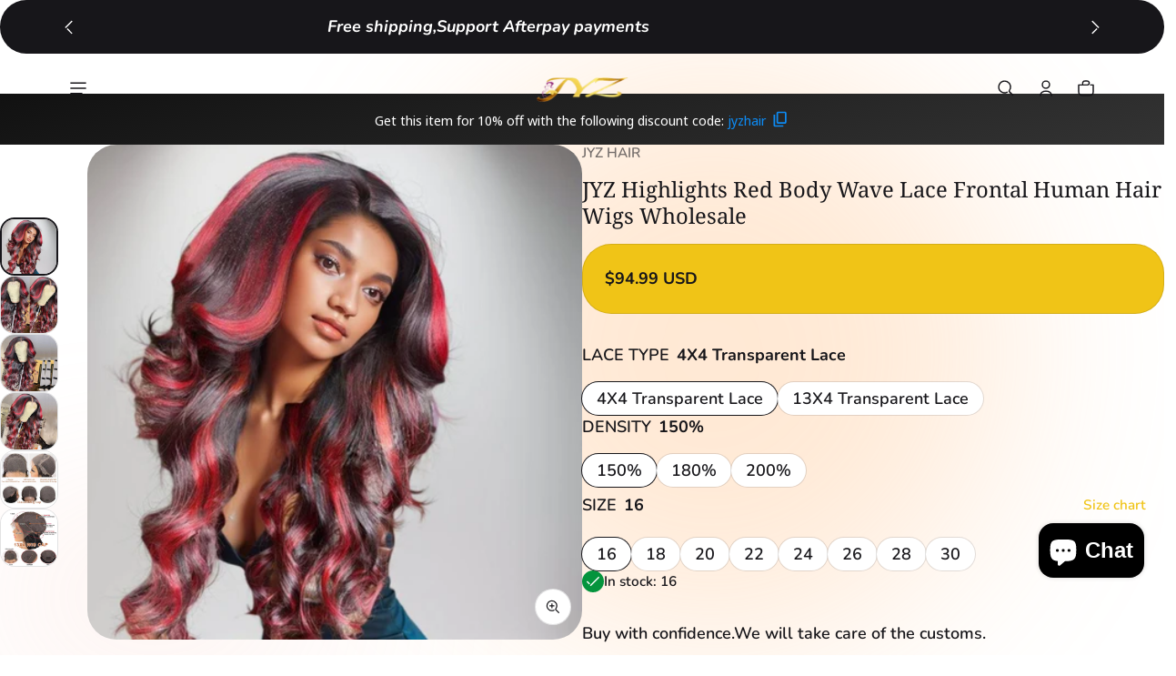

--- FILE ---
content_type: text/html; charset=utf-8
request_url: https://jyzhair.com/products/red-highlights-lace-front-wig
body_size: 59351
content:
<!DOCTYPE html>
<html class="no-js" lang="en">
  <head>
    <script src="https://apis.google.com/js/platform.js?onload=renderOptIn" async defer></script>

<script>
  window.renderOptIn = function() {
    window.gapi.load('surveyoptin', function() {
      window.gapi.surveyoptin.render(
        {
          // REQUIRED FIELDS
          "merchant_id": 5346680247,
          "order_id": "ORDER_ID",
          "email": "CUSTOMER_EMAIL",
          "delivery_country": "COUNTRY_CODE",
          "estimated_delivery_date": "YYYY-MM-DD",

          // OPTIONAL FIELDS
          "products": [{"gtin":"GTIN1"}, {"gtin":"GTIN2"}]
        });
    });
  }
</script>
	<!-- Added by AVADA SEO Suite -->
	

	<!-- /Added by AVADA SEO Suite -->
    <!-- Google tag (gtag.js) -->

<script async src="https://www.googletagmanager.com/gtag/js?id=TAG_ID"></script>

<script>

 window.dataLayer = window.dataLayer || [];

 function gtag(){dataLayer.push(arguments);}

 gtag('js', new Date());

 gtag('config', 'TAG_ID');

</script>
    <meta charset="utf-8">
    <meta http-equiv="X-UA-Compatible" content="IE=edge">
    <meta name="viewport" content="width=device-width,initial-scale=1">
    <meta name="theme-color" content="">
    <link rel="canonical" href="https://jyzhair.com/products/red-highlights-lace-front-wig"><link rel="preconnect" href="https://fonts.shopifycdn.com" crossorigin><link rel="icon" type="image/png" href="//jyzhair.com/cdn/shop/files/1_-___4-1.webp?crop=center&height=32&v=1716970965&width=32"><title>
      JYZ Red Highlights Lace Front Wig Pre Plucked Body Wave Colored Human Hair Wigs Transparent Lace Closure Wigs
&ndash; JYZ HAIR
</title>

    
      <meta name="description" content="No Tangle &amp;amp; No Shedding. 100% Virgin Human Hair.Undetectable Transparent Lace/HD Lace, Suit For All Skin Tones;Natural Looking, Pre-Plucked Hairline with Baby Hair;Can Be Parted Freely; Average Size 22.5’’, Comfortable &amp;amp; Breathable Cap, Adjustable Size for Most People;Long Lifespan, One More Year with Proper Ca">
    

    <meta property="og:site_name" content="JYZ HAIR">
  <meta property="og:url" content="https://jyzhair.com/products/red-highlights-lace-front-wig">
  <meta property="og:title" content="JYZ Red Highlights Lace Front Wig Pre Plucked Body Wave Colored Human Hair Wigs Transparent Lace Closure Wigs">
  <meta property="og:type" content="product">
  <meta property="og:description" content="No Tangle &amp;amp; No Shedding. 100% Virgin Human Hair.Undetectable Transparent Lace/HD Lace, Suit For All Skin Tones;Natural Looking, Pre-Plucked Hairline with Baby Hair;Can Be Parted Freely; Average Size 22.5’’, Comfortable &amp;amp; Breathable Cap, Adjustable Size for Most People;Long Lifespan, One More Year with Proper Ca"><meta property="og:image" content="http://jyzhair.com/cdn/shop/files/9619074_1.jpg?v=1715215356">
    <meta property="og:image:secure_url" content="https://jyzhair.com/cdn/shop/files/9619074_1.jpg?v=1715215356">
    <meta property="og:image:width" content="800">
    <meta property="og:image:height" content="800"><meta property="og:price:amount" content="94.99">
    <meta property="og:price:currency" content="USD"><meta name="twitter:card" content="summary_large_image">
  <meta name="twitter:title" content="JYZ Red Highlights Lace Front Wig Pre Plucked Body Wave Colored Human Hair Wigs Transparent Lace Closure Wigs">
  <meta name="twitter:description" content="No Tangle &amp;amp; No Shedding. 100% Virgin Human Hair.Undetectable Transparent Lace/HD Lace, Suit For All Skin Tones;Natural Looking, Pre-Plucked Hairline with Baby Hair;Can Be Parted Freely; Average Size 22.5’’, Comfortable &amp;amp; Breathable Cap, Adjustable Size for Most People;Long Lifespan, One More Year with Proper Ca">
    
<link rel="preload" as="font" href="//jyzhair.com/cdn/fonts/nunito/nunito_n6.1a6c50dce2e2b3b0d31e02dbd9146b5064bea503.woff2" type="font/woff2" crossorigin><link rel="preload" as="font" href="//jyzhair.com/cdn/fonts/nunito/nunito_n7.37cf9b8cf43b3322f7e6e13ad2aad62ab5dc9109.woff2" type="font/woff2" crossorigin><link rel="preload" as="font" href="//jyzhair.com/cdn/fonts/noto_serif/notoserif_n4.157efcc933874b41c43d5a6a81253eedd9845384.woff2" type="font/woff2" crossorigin><link rel="preload" as="font" href="//jyzhair.com/cdn/fonts/noto_serif/notoserif_n7.d275fb7cbb6b6809702719ab47b39e5200c4f530.woff2" type="font/woff2" crossorigin><link rel="preload" as="font" href="//jyzhair.com/cdn/fonts/noto_serif/notoserif_i4.4a1e90a65903dad5ee34a251027ef579c72001cc.woff2" type="font/woff2" crossorigin><link rel="preload" as="font" href="//jyzhair.com/cdn/fonts/noto_serif/notoserif_i7.cdc3cc31b9724e5bf1d81e426d52ec2091b208e5.woff2" type="font/woff2" crossorigin><style>@font-face {
  font-family: Nunito;
  font-weight: 600;
  font-style: normal;
  font-display: swap;
  src: url("//jyzhair.com/cdn/fonts/nunito/nunito_n6.1a6c50dce2e2b3b0d31e02dbd9146b5064bea503.woff2") format("woff2"),
       url("//jyzhair.com/cdn/fonts/nunito/nunito_n6.6b124f3eac46044b98c99f2feb057208e260962f.woff") format("woff");
}
@font-face {
  font-family: "Noto Serif";
  font-weight: 400;
  font-style: normal;
  font-display: swap;
  src: url("//jyzhair.com/cdn/fonts/noto_serif/notoserif_n4.157efcc933874b41c43d5a6a81253eedd9845384.woff2") format("woff2"),
       url("//jyzhair.com/cdn/fonts/noto_serif/notoserif_n4.e95a8b0e448c8154cafc9526753c78ba0f8e894e.woff") format("woff");
}
@font-face {
  font-family: "Noto Serif";
  font-weight: 400;
  font-style: italic;
  font-display: swap;
  src: url("//jyzhair.com/cdn/fonts/noto_serif/notoserif_i4.4a1e90a65903dad5ee34a251027ef579c72001cc.woff2") format("woff2"),
       url("//jyzhair.com/cdn/fonts/noto_serif/notoserif_i4.864f808316dae3be9b9b07f7f73c1d3fbc5f3858.woff") format("woff");
}
@font-face {
  font-family: Nunito;
  font-weight: 700;
  font-style: normal;
  font-display: swap;
  src: url("//jyzhair.com/cdn/fonts/nunito/nunito_n7.37cf9b8cf43b3322f7e6e13ad2aad62ab5dc9109.woff2") format("woff2"),
       url("//jyzhair.com/cdn/fonts/nunito/nunito_n7.45cfcfadc6630011252d54d5f5a2c7c98f60d5de.woff") format("woff");
}
@font-face {
  font-family: Nunito;
  font-weight: 600;
  font-style: italic;
  font-display: swap;
  src: url("//jyzhair.com/cdn/fonts/nunito/nunito_i6.79bb6a51553d3b72598bab76aca3c938e7c6ac54.woff2") format("woff2"),
       url("//jyzhair.com/cdn/fonts/nunito/nunito_i6.9ad010b13940d2fa0d660e3029dd144c52772c10.woff") format("woff");
}
@font-face {
  font-family: Nunito;
  font-weight: 700;
  font-style: italic;
  font-display: swap;
  src: url("//jyzhair.com/cdn/fonts/nunito/nunito_i7.3f8ba2027bc9ceb1b1764ecab15bae73f86c4632.woff2") format("woff2"),
       url("//jyzhair.com/cdn/fonts/nunito/nunito_i7.82bfb5f86ec77ada3c9f660da22064c2e46e1469.woff") format("woff");
}
@font-face {
  font-family: "Noto Serif";
  font-weight: 700;
  font-style: normal;
  font-display: swap;
  src: url("//jyzhair.com/cdn/fonts/noto_serif/notoserif_n7.d275fb7cbb6b6809702719ab47b39e5200c4f530.woff2") format("woff2"),
       url("//jyzhair.com/cdn/fonts/noto_serif/notoserif_n7.0386ee49bd94b3b26da3580808c2d97c2a1d2d82.woff") format("woff");
}
@font-face {
  font-family: "Noto Serif";
  font-weight: 700;
  font-style: italic;
  font-display: swap;
  src: url("//jyzhair.com/cdn/fonts/noto_serif/notoserif_i7.cdc3cc31b9724e5bf1d81e426d52ec2091b208e5.woff2") format("woff2"),
       url("//jyzhair.com/cdn/fonts/noto_serif/notoserif_i7.98b54ea1ac46563d0708fd392057a21d8a45a373.woff") format("woff");
}
/*===== COLOR =====*/

  .color-schema-1 {
    --section-margin: var(--spacing-margin-section);
    --section-margin-small: 1.6rem;

    
      --spacing-padding-block: 0;
      --section-padding-small: 0;
      --section-margin-small: 1.6rem;
      --section-margin: var(--spacing-margin-section);
    
  }
	:root,
	.color-schema-1 {
		--color-button-outline-background: #ffffff;
		

		--color-background: rgba(0,0,0,0);
		--color-normal-text-rgb: 123,43,38;
		--color-normal-text: rgb(var(--color-normal-text-rgb));
		--color-light-text: rgba(var(--color-normal-text-rgb),.6);
		--color-disable-text: rgba(var(--color-normal-text-rgb),.4);

		--color-button-background: #c54c44;
		--color-button-background-rgb: 197,76,68;
		--color-button-text-rgb: 255,255,255;
		--color-button-outline-rgb: 123,43,38;
		--color-button-text-disable: rgba(var(--color-button-text-rgb),0.1);
		--color-button-outline: rgb(var(--color-button-outline-rgb));
		--color-button-outline-border: rgba(var(--color-button-text-rgb),0.4);
		--color-button-outline-border-disable: rgba(var(--color-button-text-rgb),0.1);
		--color-border: rgba(var(--color-normal-text-rgb), 0.12);
	}

  .color-schema-2 {
    --section-margin: var(--spacing-margin-section);
    --section-margin-small: 1.6rem;

    
      --spacing-padding-block: 0;
      --section-padding-small: 0;
      --section-margin-small: 1.6rem;
      --section-margin: var(--spacing-margin-section);
    
  }
	
	.color-schema-2 {
		--color-button-outline-background: #ffffff;
		

		--color-background: rgba(0,0,0,0);
		--color-normal-text-rgb: 255,255,255;
		--color-normal-text: rgb(var(--color-normal-text-rgb));
		--color-light-text: rgba(var(--color-normal-text-rgb),.6);
		--color-disable-text: rgba(var(--color-normal-text-rgb),.4);

		--color-button-background: #c54c44;
		--color-button-background-rgb: 197,76,68;
		--color-button-text-rgb: 255,255,255;
		--color-button-outline-rgb: 123,43,38;
		--color-button-text-disable: rgba(var(--color-button-text-rgb),0.1);
		--color-button-outline: rgb(var(--color-button-outline-rgb));
		--color-button-outline-border: rgba(var(--color-button-text-rgb),0.4);
		--color-button-outline-border-disable: rgba(var(--color-button-text-rgb),0.1);
		--color-border: rgba(var(--color-normal-text-rgb), 0.12);
	}

  .color-scheme-3 {
    --section-margin: var(--spacing-margin-section);
    --section-margin-small: 1.6rem;

    
      --spacing-padding-block: 0;
      --section-padding-small: 0;
      --section-margin-small: 1.6rem;
      --section-margin: var(--spacing-margin-section);
    
  }
	
	.color-scheme-3 {
		--color-button-outline-background: #ffffff;
		

		--color-background: rgba(0,0,0,0);
		--color-normal-text-rgb: 46,41,46;
		--color-normal-text: rgb(var(--color-normal-text-rgb));
		--color-light-text: rgba(var(--color-normal-text-rgb),.6);
		--color-disable-text: rgba(var(--color-normal-text-rgb),.4);

		--color-button-background: #c54c44;
		--color-button-background-rgb: 197,76,68;
		--color-button-text-rgb: 255,255,255;
		--color-button-outline-rgb: 123,43,38;
		--color-button-text-disable: rgba(var(--color-button-text-rgb),0.1);
		--color-button-outline: rgb(var(--color-button-outline-rgb));
		--color-button-outline-border: rgba(var(--color-button-text-rgb),0.4);
		--color-button-outline-border-disable: rgba(var(--color-button-text-rgb),0.1);
		--color-border: rgba(var(--color-normal-text-rgb), 0.12);
	}

  .color-scheme-4 {
    --section-margin: var(--spacing-margin-section);
    --section-margin-small: 1.6rem;

    
  }
	
	.color-scheme-4 {
		--color-button-outline-background: #ffffff;
		
			--color-background-rgb: 255,255,255;
			--color-button-outline-background: #ffffff;
		

		--color-background: #ffffff;
		--color-normal-text-rgb: 123,43,38;
		--color-normal-text: rgb(var(--color-normal-text-rgb));
		--color-light-text: rgba(var(--color-normal-text-rgb),.6);
		--color-disable-text: rgba(var(--color-normal-text-rgb),.4);

		--color-button-background: #c54c44;
		--color-button-background-rgb: 197,76,68;
		--color-button-text-rgb: 255,255,255;
		--color-button-outline-rgb: 123,43,38;
		--color-button-text-disable: rgba(var(--color-button-text-rgb),0.1);
		--color-button-outline: rgb(var(--color-button-outline-rgb));
		--color-button-outline-border: rgba(var(--color-button-text-rgb),0.4);
		--color-button-outline-border-disable: rgba(var(--color-button-text-rgb),0.1);
		--color-border: rgba(var(--color-normal-text-rgb), 0.12);
	}

  .color-scheme-5 {
    --section-margin: var(--spacing-margin-section);
    --section-margin-small: 1.6rem;

    
  }
	
	.color-scheme-5 {
		--color-button-outline-background: #ffffff;
		
			--color-background-rgb: 255,255,255;
			--color-button-outline-background: #ffffff;
		

		--color-background: #ffffff;
		--color-normal-text-rgb: 46,41,46;
		--color-normal-text: rgb(var(--color-normal-text-rgb));
		--color-light-text: rgba(var(--color-normal-text-rgb),.6);
		--color-disable-text: rgba(var(--color-normal-text-rgb),.4);

		--color-button-background: #c54c44;
		--color-button-background-rgb: 197,76,68;
		--color-button-text-rgb: 255,255,255;
		--color-button-outline-rgb: 46,41,46;
		--color-button-text-disable: rgba(var(--color-button-text-rgb),0.1);
		--color-button-outline: rgb(var(--color-button-outline-rgb));
		--color-button-outline-border: rgba(var(--color-button-text-rgb),0.4);
		--color-button-outline-border-disable: rgba(var(--color-button-text-rgb),0.1);
		--color-border: rgba(var(--color-normal-text-rgb), 0.12);
	}

  .color-scheme-6 {
    --section-margin: var(--spacing-margin-section);
    --section-margin-small: 1.6rem;

    
  }
	
	.color-scheme-6 {
		--color-button-outline-background: #ffffff;
		
			--color-background-rgb: 23,22,26;
			--color-button-outline-background: #17161a;
		

		--color-background: #17161a;
		--color-normal-text-rgb: 255,255,255;
		--color-normal-text: rgb(var(--color-normal-text-rgb));
		--color-light-text: rgba(var(--color-normal-text-rgb),.6);
		--color-disable-text: rgba(var(--color-normal-text-rgb),.4);

		--color-button-background: #ffffff;
		--color-button-background-rgb: 255,255,255;
		--color-button-text-rgb: 23,22,26;
		--color-button-outline-rgb: 255,255,255;
		--color-button-text-disable: rgba(var(--color-button-text-rgb),0.1);
		--color-button-outline: rgb(var(--color-button-outline-rgb));
		--color-button-outline-border: rgba(var(--color-button-text-rgb),0.4);
		--color-button-outline-border-disable: rgba(var(--color-button-text-rgb),0.1);
		--color-border: rgba(var(--color-normal-text-rgb), 0.12);
	}

  .color-scheme-7b8490bb-9eb8-434b-b15e-a6f835bbeaac {
    --section-margin: var(--spacing-margin-section);
    --section-margin-small: 1.6rem;

    
      --spacing-padding-block: 0;
      --section-padding-small: 0;
      --section-margin-small: 1.6rem;
      --section-margin: var(--spacing-margin-section);
    
  }
	
	.color-scheme-7b8490bb-9eb8-434b-b15e-a6f835bbeaac {
		--color-button-outline-background: #ffffff;
		

		--color-background: rgba(0,0,0,0);
		--color-normal-text-rgb: 255,183,74;
		--color-normal-text: rgb(var(--color-normal-text-rgb));
		--color-light-text: rgba(var(--color-normal-text-rgb),.6);
		--color-disable-text: rgba(var(--color-normal-text-rgb),.4);

		--color-button-background: #f0c417;
		--color-button-background-rgb: 240,196,23;
		--color-button-text-rgb: 255,255,255;
		--color-button-outline-rgb: 23,22,26;
		--color-button-text-disable: rgba(var(--color-button-text-rgb),0.1);
		--color-button-outline: rgb(var(--color-button-outline-rgb));
		--color-button-outline-border: rgba(var(--color-button-text-rgb),0.4);
		--color-button-outline-border-disable: rgba(var(--color-button-text-rgb),0.1);
		--color-border: rgba(var(--color-normal-text-rgb), 0.12);
	}

  .color-scheme-e1ea2701-7806-440b-8b36-d871e96b5388 {
    --section-margin: var(--spacing-margin-section);
    --section-margin-small: 1.6rem;

    
      --spacing-padding-block: 0;
      --section-padding-small: 0;
      --section-margin-small: 1.6rem;
      --section-margin: var(--spacing-margin-section);
    
  }
	
	.color-scheme-e1ea2701-7806-440b-8b36-d871e96b5388 {
		--color-button-outline-background: #ffffff;
		

		--color-background: rgba(0,0,0,0);
		--color-normal-text-rgb: 23,22,26;
		--color-normal-text: rgb(var(--color-normal-text-rgb));
		--color-light-text: rgba(var(--color-normal-text-rgb),.6);
		--color-disable-text: rgba(var(--color-normal-text-rgb),.4);

		--color-button-background: #f0c417;
		--color-button-background-rgb: 240,196,23;
		--color-button-text-rgb: 255,255,255;
		--color-button-outline-rgb: 23,22,26;
		--color-button-text-disable: rgba(var(--color-button-text-rgb),0.1);
		--color-button-outline: rgb(var(--color-button-outline-rgb));
		--color-button-outline-border: rgba(var(--color-button-text-rgb),0.4);
		--color-button-outline-border-disable: rgba(var(--color-button-text-rgb),0.1);
		--color-border: rgba(var(--color-normal-text-rgb), 0.12);
	}

  .color-scheme-06ef7f43-3523-45c3-900e-60d07b06a066 {
    --section-margin: var(--spacing-margin-section);
    --section-margin-small: 1.6rem;

    
  }
	
	.color-scheme-06ef7f43-3523-45c3-900e-60d07b06a066 {
		--color-button-outline-background: #ffffff;
		
			--color-background-rgb: 255,255,255;
			--color-button-outline-background: #ffffff;
		

		--color-background: #ffffff;
		--color-normal-text-rgb: 23,22,26;
		--color-normal-text: rgb(var(--color-normal-text-rgb));
		--color-light-text: rgba(var(--color-normal-text-rgb),.6);
		--color-disable-text: rgba(var(--color-normal-text-rgb),.4);

		--color-button-background: #17161a;
		--color-button-background-rgb: 23,22,26;
		--color-button-text-rgb: 255,255,255;
		--color-button-outline-rgb: 23,22,26;
		--color-button-text-disable: rgba(var(--color-button-text-rgb),0.1);
		--color-button-outline: rgb(var(--color-button-outline-rgb));
		--color-button-outline-border: rgba(var(--color-button-text-rgb),0.4);
		--color-button-outline-border-disable: rgba(var(--color-button-text-rgb),0.1);
		--color-border: rgba(var(--color-normal-text-rgb), 0.12);
	}


body, .color-schema-1, .color-schema-2, .color-scheme-3, .color-scheme-4, .color-scheme-5, .color-scheme-6, .color-scheme-7b8490bb-9eb8-434b-b15e-a6f835bbeaac, .color-scheme-e1ea2701-7806-440b-8b36-d871e96b5388, .color-scheme-06ef7f43-3523-45c3-900e-60d07b06a066 {
	color: rgb(var(--color-normal-text-rgb));
	background: var(--color-background);
}
:root {
	/* =====COLOR===== */
	
		--color-primary-blurry: 248,186,169;
	
	
		--color-secondary-blurry: 255,181,114;
	
	--color-sale-badge-background: #ecffe5;
	--color-sale-badge-foreground: #1d6b1c;
	--color-soldout-badge-background: #ffe4e4;
	--color-soldout-badge-foreground: #f0c417;
	--color-warning: #FFA800;
	--color-success: #04943D;
	--color-error: #EB544A;
	--color-disable-mask_overlay: rgba(0,0,0,0.12);
	--color-drawer-mask:23,22,26;
  --color-page-background: #ffffff;
	/*=====Typography===== */
	--font-body-family: Nunito, sans-serif;
	--font-body-style: normal;
	--font-body-weight: 600;
	--font-body-size: 1.8rem;

	--font-heading-family: "Noto Serif", serif;
	--font-heading-style: normal;
	--font-heading-weight: 400;
	--font-heading-size: 1.1;

	--font-heading-prominent-family: "Noto Serif", serif;
	--font-body-prominent-style: italic;
	--font-body-prominent-weight: 400;

	--font-heading-scale: 1.125;
  --headline:  calc(var(--heading-1) * var(--font-heading-size) * var(--font-heading-scale));
	--heading-1: calc(var(--heading-2) * var(--font-heading-size) * var(--font-heading-scale));
	--heading-2: calc(var(--heading-3) * var(--font-heading-size) * var(--font-heading-scale));
	--heading-3: calc(var(--heading-4) * var(--font-heading-size) * var(--font-heading-scale));
	--heading-4: calc(var(--heading-5) * var(--font-heading-size) * var(--font-heading-scale));
	--heading-5: calc(var(--font-body-size) * var(--font-heading-size) * var(--font-heading-scale));
	--heading-6: calc(var(--font-body-size) * var(--font-heading-size) * var(--heading-6-type-scale, 1.067));

	--font-button-family: var(--font-body-family);
	--font-button-style: var(--font-body-style);
	--font-button-weight: 600;
	--font-button-size: calc(var(--font-body-size) * 1);

	--font-subheading-family: var(--font-heading-family);
	--font-subheading-style: var(--font-heading-style);
	--font-subheading-weight: var(--font-heading-weight);

	--font-menu-item-family: var(--font-heading-family);
	--font-menu-item-style: var(--font-heading-style);
	--font-menu-item-weight: var(--font-heading-weight);
	--font-menu-item-size: calc(var(--font-body-size) * 1.2);

	--font-tabs-heading-family: var(--font-heading-family);
	--font-tabs-heading-style: var(--font-heading-style);
	--font-tabs-heading-weight: var(--font-heading-weight);
	--font-tabs-heading-size: calc(var(--font-body-size) * 1);

	--font-card-heading-family: var(--font-heading-family);
	--font-card-heading-style: var(--font-heading-style);
	--font-card-heading-weight: var(--font-heading-weight);
	--font-card-heading-size: calc(var(--font-body-size) * 1.2);

	/*===== GUTTER & SPACING===== */
	--times: 3;
	--gutter-base: 0.8rem;
	--gutter-container: calc(var(--gutter-base) * var(--times));

  --times-margin: 8;
  --spacing-margin-section: calc(var(--gutter-base) * var(--times-margin));

  --times-padding-block: 8;
  --times-padding-inline: 3;
  --spacing-padding-block: calc(var(--gutter-base) * var(--times-padding-block));
  --spacing-padding-inline: calc(var(--gutter-base) * var(--times-padding-inline));
  --section-padding-small: 1.6rem;

  --container-width: 200rem;
	--overlay: ;
	--gap-width: 3.6vw;
	--form-field-lg: 44px;
 	--form-field-sm: 40px;

	--button-size-large: 4rem;
	--button-size-medium: 3.6rem;
	--button-size-small: 3.6rem;
	--icon-size-large: 2rem;
	--icon-size-medium: 1.6rem;

	/*===== Corner Radius===== */
	--corner-radius-medium: calc(2 * var(--gutter-base));
	--container-corner-radius: calc(4 * var(--gutter-base));
	--drawer-radius: 32px;
	--button-corner-radius: 100px;
	--common-radius-sm: 1.6rem;
	--common-radius-xs: 8px;
	--common-radius-100: 100px;

	/* =====OTHER VARIABLE===== */
	--product-card-image-background: #fff;
  --card-spacing: 1.6rem;
}

@media (min-width: 459px) {
	:root {
		--times: 4;
    --times-padding-inline: 4;
		--gutter-base: 1.2rem;
		--gap-width: min(3.6vw, 2.4rem);
		--font-heading-scale: 1.2;
		--heading-6-type-scale: 1.125;
	}
}
@media (min-width: 1025px) {
	:root {
    --times-margin: 6;
    --times-padding-block: 6;
		--gutter-base: 1.6rem;
    --gap-width: min(2vw, 3.6rem);
		--button-size-large: 4.4rem;
    --button-size-medium: 4rem;
		--icon-size-large: 2.4rem;
		--icon-size-medium: 2rem;
    --card-spacing: 2.4rem;
	}
}
@media (min-width: 1195px) {
}
@media (min-width: 1681px) {
	:root {
		--gutter-base: 2rem;
		--font-heading-scale: 1.25;
		--heading-6-type-scale: 1.2;
	}
}

</style>

    <script>window.performance && window.performance.mark && window.performance.mark('shopify.content_for_header.start');</script><meta name="google-site-verification" content="5gX4kknlVf_0-KS8dwku16Pn2DFWSeAvmN3TnCPX8es">
<meta id="shopify-digital-wallet" name="shopify-digital-wallet" content="/69183242556/digital_wallets/dialog">
<meta name="shopify-checkout-api-token" content="caa71142a28ef043f311b9121bb26fed">
<meta id="in-context-paypal-metadata" data-shop-id="69183242556" data-venmo-supported="false" data-environment="production" data-locale="en_US" data-paypal-v4="true" data-currency="USD">
<link rel="alternate" hreflang="x-default" href="https://jyzhair.com/products/red-highlights-lace-front-wig">
<link rel="alternate" hreflang="en" href="https://jyzhair.com/products/red-highlights-lace-front-wig">
<link rel="alternate" hreflang="en-CA" href="https://jyzhair.com/en-ca/products/red-highlights-lace-front-wig">
<link rel="alternate" hreflang="en-GB" href="https://jyzhair.com/en-gb/products/red-highlights-lace-front-wig">
<link rel="alternate" type="application/json+oembed" href="https://jyzhair.com/products/red-highlights-lace-front-wig.oembed">
<script async="async" src="/checkouts/internal/preloads.js?locale=en-US"></script>
<script id="shopify-features" type="application/json">{"accessToken":"caa71142a28ef043f311b9121bb26fed","betas":["rich-media-storefront-analytics"],"domain":"jyzhair.com","predictiveSearch":true,"shopId":69183242556,"locale":"en"}</script>
<script>var Shopify = Shopify || {};
Shopify.shop = "jyzhair.myshopify.com";
Shopify.locale = "en";
Shopify.currency = {"active":"USD","rate":"1.0"};
Shopify.country = "US";
Shopify.theme = {"name":"shine-v1-1-0-100-sections","id":168934637884,"schema_name":"A Shine","schema_version":"1.1.0","theme_store_id":null,"role":"main"};
Shopify.theme.handle = "null";
Shopify.theme.style = {"id":null,"handle":null};
Shopify.cdnHost = "jyzhair.com/cdn";
Shopify.routes = Shopify.routes || {};
Shopify.routes.root = "/";</script>
<script type="module">!function(o){(o.Shopify=o.Shopify||{}).modules=!0}(window);</script>
<script>!function(o){function n(){var o=[];function n(){o.push(Array.prototype.slice.apply(arguments))}return n.q=o,n}var t=o.Shopify=o.Shopify||{};t.loadFeatures=n(),t.autoloadFeatures=n()}(window);</script>
<script id="shop-js-analytics" type="application/json">{"pageType":"product"}</script>
<script defer="defer" async type="module" src="//jyzhair.com/cdn/shopifycloud/shop-js/modules/v2/client.init-shop-cart-sync_BT-GjEfc.en.esm.js"></script>
<script defer="defer" async type="module" src="//jyzhair.com/cdn/shopifycloud/shop-js/modules/v2/chunk.common_D58fp_Oc.esm.js"></script>
<script defer="defer" async type="module" src="//jyzhair.com/cdn/shopifycloud/shop-js/modules/v2/chunk.modal_xMitdFEc.esm.js"></script>
<script type="module">
  await import("//jyzhair.com/cdn/shopifycloud/shop-js/modules/v2/client.init-shop-cart-sync_BT-GjEfc.en.esm.js");
await import("//jyzhair.com/cdn/shopifycloud/shop-js/modules/v2/chunk.common_D58fp_Oc.esm.js");
await import("//jyzhair.com/cdn/shopifycloud/shop-js/modules/v2/chunk.modal_xMitdFEc.esm.js");

  window.Shopify.SignInWithShop?.initShopCartSync?.({"fedCMEnabled":true,"windoidEnabled":true});

</script>
<script>(function() {
  var isLoaded = false;
  function asyncLoad() {
    if (isLoaded) return;
    isLoaded = true;
    var urls = ["https:\/\/sdks.zalify.com\/pixel.js?wid=clr8o624y10sems261u30m2xw\u0026shop=jyzhair.myshopify.com","https:\/\/loox.io\/widget\/nM5Wdw8-o5\/loox.1717567536956.js?shop=jyzhair.myshopify.com","https:\/\/ideafyi.oss-us-west-1.aliyuncs.com\/js\/blocker.js?v=2\u0026shop=jyzhair.myshopify.com"];
    for (var i = 0; i < urls.length; i++) {
      var s = document.createElement('script');
      s.type = 'text/javascript';
      s.async = true;
      s.src = urls[i];
      var x = document.getElementsByTagName('script')[0];
      x.parentNode.insertBefore(s, x);
    }
  };
  if(window.attachEvent) {
    window.attachEvent('onload', asyncLoad);
  } else {
    window.addEventListener('load', asyncLoad, false);
  }
})();</script>
<script id="__st">var __st={"a":69183242556,"offset":-18000,"reqid":"730e5410-406e-46ef-a7ce-43b74d1bd8ed-1769037205","pageurl":"jyzhair.com\/products\/red-highlights-lace-front-wig","u":"03dfc8a51f9d","p":"product","rtyp":"product","rid":8075833606460};</script>
<script>window.ShopifyPaypalV4VisibilityTracking = true;</script>
<script id="captcha-bootstrap">!function(){'use strict';const t='contact',e='account',n='new_comment',o=[[t,t],['blogs',n],['comments',n],[t,'customer']],c=[[e,'customer_login'],[e,'guest_login'],[e,'recover_customer_password'],[e,'create_customer']],r=t=>t.map((([t,e])=>`form[action*='/${t}']:not([data-nocaptcha='true']) input[name='form_type'][value='${e}']`)).join(','),a=t=>()=>t?[...document.querySelectorAll(t)].map((t=>t.form)):[];function s(){const t=[...o],e=r(t);return a(e)}const i='password',u='form_key',d=['recaptcha-v3-token','g-recaptcha-response','h-captcha-response',i],f=()=>{try{return window.sessionStorage}catch{return}},m='__shopify_v',_=t=>t.elements[u];function p(t,e,n=!1){try{const o=window.sessionStorage,c=JSON.parse(o.getItem(e)),{data:r}=function(t){const{data:e,action:n}=t;return t[m]||n?{data:e,action:n}:{data:t,action:n}}(c);for(const[e,n]of Object.entries(r))t.elements[e]&&(t.elements[e].value=n);n&&o.removeItem(e)}catch(o){console.error('form repopulation failed',{error:o})}}const l='form_type',E='cptcha';function T(t){t.dataset[E]=!0}const w=window,h=w.document,L='Shopify',v='ce_forms',y='captcha';let A=!1;((t,e)=>{const n=(g='f06e6c50-85a8-45c8-87d0-21a2b65856fe',I='https://cdn.shopify.com/shopifycloud/storefront-forms-hcaptcha/ce_storefront_forms_captcha_hcaptcha.v1.5.2.iife.js',D={infoText:'Protected by hCaptcha',privacyText:'Privacy',termsText:'Terms'},(t,e,n)=>{const o=w[L][v],c=o.bindForm;if(c)return c(t,g,e,D).then(n);var r;o.q.push([[t,g,e,D],n]),r=I,A||(h.body.append(Object.assign(h.createElement('script'),{id:'captcha-provider',async:!0,src:r})),A=!0)});var g,I,D;w[L]=w[L]||{},w[L][v]=w[L][v]||{},w[L][v].q=[],w[L][y]=w[L][y]||{},w[L][y].protect=function(t,e){n(t,void 0,e),T(t)},Object.freeze(w[L][y]),function(t,e,n,w,h,L){const[v,y,A,g]=function(t,e,n){const i=e?o:[],u=t?c:[],d=[...i,...u],f=r(d),m=r(i),_=r(d.filter((([t,e])=>n.includes(e))));return[a(f),a(m),a(_),s()]}(w,h,L),I=t=>{const e=t.target;return e instanceof HTMLFormElement?e:e&&e.form},D=t=>v().includes(t);t.addEventListener('submit',(t=>{const e=I(t);if(!e)return;const n=D(e)&&!e.dataset.hcaptchaBound&&!e.dataset.recaptchaBound,o=_(e),c=g().includes(e)&&(!o||!o.value);(n||c)&&t.preventDefault(),c&&!n&&(function(t){try{if(!f())return;!function(t){const e=f();if(!e)return;const n=_(t);if(!n)return;const o=n.value;o&&e.removeItem(o)}(t);const e=Array.from(Array(32),(()=>Math.random().toString(36)[2])).join('');!function(t,e){_(t)||t.append(Object.assign(document.createElement('input'),{type:'hidden',name:u})),t.elements[u].value=e}(t,e),function(t,e){const n=f();if(!n)return;const o=[...t.querySelectorAll(`input[type='${i}']`)].map((({name:t})=>t)),c=[...d,...o],r={};for(const[a,s]of new FormData(t).entries())c.includes(a)||(r[a]=s);n.setItem(e,JSON.stringify({[m]:1,action:t.action,data:r}))}(t,e)}catch(e){console.error('failed to persist form',e)}}(e),e.submit())}));const S=(t,e)=>{t&&!t.dataset[E]&&(n(t,e.some((e=>e===t))),T(t))};for(const o of['focusin','change'])t.addEventListener(o,(t=>{const e=I(t);D(e)&&S(e,y())}));const B=e.get('form_key'),M=e.get(l),P=B&&M;t.addEventListener('DOMContentLoaded',(()=>{const t=y();if(P)for(const e of t)e.elements[l].value===M&&p(e,B);[...new Set([...A(),...v().filter((t=>'true'===t.dataset.shopifyCaptcha))])].forEach((e=>S(e,t)))}))}(h,new URLSearchParams(w.location.search),n,t,e,['guest_login'])})(!0,!0)}();</script>
<script integrity="sha256-4kQ18oKyAcykRKYeNunJcIwy7WH5gtpwJnB7kiuLZ1E=" data-source-attribution="shopify.loadfeatures" defer="defer" src="//jyzhair.com/cdn/shopifycloud/storefront/assets/storefront/load_feature-a0a9edcb.js" crossorigin="anonymous"></script>
<script data-source-attribution="shopify.dynamic_checkout.dynamic.init">var Shopify=Shopify||{};Shopify.PaymentButton=Shopify.PaymentButton||{isStorefrontPortableWallets:!0,init:function(){window.Shopify.PaymentButton.init=function(){};var t=document.createElement("script");t.src="https://jyzhair.com/cdn/shopifycloud/portable-wallets/latest/portable-wallets.en.js",t.type="module",document.head.appendChild(t)}};
</script>
<script data-source-attribution="shopify.dynamic_checkout.buyer_consent">
  function portableWalletsHideBuyerConsent(e){var t=document.getElementById("shopify-buyer-consent"),n=document.getElementById("shopify-subscription-policy-button");t&&n&&(t.classList.add("hidden"),t.setAttribute("aria-hidden","true"),n.removeEventListener("click",e))}function portableWalletsShowBuyerConsent(e){var t=document.getElementById("shopify-buyer-consent"),n=document.getElementById("shopify-subscription-policy-button");t&&n&&(t.classList.remove("hidden"),t.removeAttribute("aria-hidden"),n.addEventListener("click",e))}window.Shopify?.PaymentButton&&(window.Shopify.PaymentButton.hideBuyerConsent=portableWalletsHideBuyerConsent,window.Shopify.PaymentButton.showBuyerConsent=portableWalletsShowBuyerConsent);
</script>
<script>
  function portableWalletsCleanup(e){e&&e.src&&console.error("Failed to load portable wallets script "+e.src);var t=document.querySelectorAll("shopify-accelerated-checkout .shopify-payment-button__skeleton, shopify-accelerated-checkout-cart .wallet-cart-button__skeleton"),e=document.getElementById("shopify-buyer-consent");for(let e=0;e<t.length;e++)t[e].remove();e&&e.remove()}function portableWalletsNotLoadedAsModule(e){e instanceof ErrorEvent&&"string"==typeof e.message&&e.message.includes("import.meta")&&"string"==typeof e.filename&&e.filename.includes("portable-wallets")&&(window.removeEventListener("error",portableWalletsNotLoadedAsModule),window.Shopify.PaymentButton.failedToLoad=e,"loading"===document.readyState?document.addEventListener("DOMContentLoaded",window.Shopify.PaymentButton.init):window.Shopify.PaymentButton.init())}window.addEventListener("error",portableWalletsNotLoadedAsModule);
</script>

<script type="module" src="https://jyzhair.com/cdn/shopifycloud/portable-wallets/latest/portable-wallets.en.js" onError="portableWalletsCleanup(this)" crossorigin="anonymous"></script>
<script nomodule>
  document.addEventListener("DOMContentLoaded", portableWalletsCleanup);
</script>

<script id='scb4127' type='text/javascript' async='' src='https://jyzhair.com/cdn/shopifycloud/privacy-banner/storefront-banner.js'></script><link id="shopify-accelerated-checkout-styles" rel="stylesheet" media="screen" href="https://jyzhair.com/cdn/shopifycloud/portable-wallets/latest/accelerated-checkout-backwards-compat.css" crossorigin="anonymous">
<style id="shopify-accelerated-checkout-cart">
        #shopify-buyer-consent {
  margin-top: 1em;
  display: inline-block;
  width: 100%;
}

#shopify-buyer-consent.hidden {
  display: none;
}

#shopify-subscription-policy-button {
  background: none;
  border: none;
  padding: 0;
  text-decoration: underline;
  font-size: inherit;
  cursor: pointer;
}

#shopify-subscription-policy-button::before {
  box-shadow: none;
}

      </style>

<script>window.performance && window.performance.mark && window.performance.mark('shopify.content_for_header.end');</script>
    <style>
     img{max-width:100%;height:auto;vertical-align:middle}ol,ul{margin:0;padding:0}ol ol,ol ul,ul ol,ul ul{padding-left:16px}.ls-none{list-style:none}iframe{border:0;max-width:100%}table{border-collapse:collapse;text-align:left;width:100%}thead th{border-bottom:1px solid var(--color-border)}td,th{padding:24px 16px}table tr{border-bottom:1px solid var(--color-border)}table tr:hover{background-color:var(--color-hover-item)}table::-webkit-scrollbar{display:none}code{white-space:normal}summary{list-style-type:none}summary::-webkit-details-marker{display:none}*{box-sizing:border-box;word-break:break-word}html{font-size:62.5%}body{height:100%;margin:0;font-size:var(--font-body-size);line-height:calc(var(--font-body-size) * 1.5);font-family:var(--font-body-family);font-weight:var(--font-body-weight);color:var(--color-normal-text);background:var(--color-background-rgb);-webkit-text-size-adjust:100%;-webkit-tap-highlight-color:transparent;-webkit-font-smoothing:antialiased}.ctnr{max-width:calc(var(--container-width) + var(--gutter-container) * 2);margin:0 auto}.rw{display:flex;flex-wrap:wrap;margin:0 calc(var(--gap-width)/ -2)}.clm{flex:1 0 auto;padding:0 calc(var(--gap-width)/ 2);width:calc(var(--grid-ratio,100%/12) * var(--w-xs));max-width:calc(var(--grid-ratio,100%/12) * var(--w-xs))}.s--margin{margin-block:var(--section-margin)}.s-small-padding{padding:var(--section-padding-small) var(--gutter-container)}.s-small-margin--outer{margin-block:var(--section-margin-small)}.h1,.h2,.h3,.h4,.h5,.h6,.headline,h1,h2,h3,h4,h5,h6{font-family:var(--font-heading-family);font-style:var(--font-heading-style);font-weight:var(--font-heading-weight);line-height:1.25;margin:0 0 var(--gutter-base);word-break:break-word}.headline{font-size:var(--headline)}.h1,h1{font-size:var(--heading-1)}.h2,h2{font-size:var(--heading-2)}.h3,h3{font-size:var(--heading-3)}.h4,h4{font-size:var(--heading-4)}.h5,h5{font-size:var(--heading-5)}.h6,h6{font-size:var(--heading-6)}.subtext{font-size:calc(var(--font-body-size) * .85);line-height:1.25}.fs-body{font-size:var(--font-body-size)}.lh-initial{line-height:initial}.lh-inherit{line-height:inherit}.m-auto{margin:auto}.m-0-auto{margin:0 auto}.m-zero{margin:0}.mt-content{margin-top:calc(var(--gutter-base) * 2.5)}.mt-4x{margin-top:calc(var(--gutter-base) * 4)}.mt-4{margin-top:4px}.mt-8{margin-top:8px}.mt-12{margin-top:12px}.mt-16{margin-top:16px}.mt-20{margin-top:2rem}.mt-24{margin-top:24px}.mt-32{margin-top:32px}.mt-36{margin-top:36px}.mt-48{margin-top:48px}.mt-64{margin-top:64px}.mt-1x{margin-top:var(--gutter-base)}.mt-2x{margin-top:calc(var(--gutter-base) * 2)}.mt-3x{margin-top:calc(var(--gutter-base) * 3)}.mb-0{margin-bottom:0}.mb-4{margin-bottom:4px}.mb-8{margin-bottom:8px}.mb-12{margin-bottom:12px}.mb-16{margin-bottom:16px}.mb-20{margin-bottom:20px}.mb-24{margin-bottom:24px}.mb-32{margin-bottom:32px}.mb-36{margin-bottom:36px}.mb-48{margin-bottom:48px}.mb-64{margin-bottom:64px}.mb-1x{margin-bottom:var(--gutter-base)}.mb-2x{margin-bottom:calc(var(--gutter-base) * 2)}.mb-3x{margin-bottom:calc(var(--gutter-base) * 3)}.mr-8{margin-inline-end:8px}.mr-12{margin-inline-end:12px}.mr-16{margin-inline-end:16px}.mr-20{margin-inline-end:20px}.mr-minus{margin-inline-end:calc(var(--gutter-container) * -1)}.ml-4{margin-left:4px}.ml-8{margin-left:8px}.ml-12{margin-left:12px}.ml-16{margin-left:16px}.ml-20{margin-left:20px}.ml-minus{margin-left:calc(var(--gutter-container) * -1)}.p-2x{padding:calc(var(--gutter-base) * 2)}.p-3x{padding:calc(var(--gutter-base) * 3)}.p-4x{padding:calc(var(--gutter-base) * 4)}.p-6x{padding:calc(var(--gutter-base) * 6)}.p-zero{padding:0}.p-20{padding:20px}.pt-0{padding-top:0!important}.pt-4{padding-top:4px}.pt-8{padding-top:8px}.pt-10{padding-top:10px}.pt-12{padding-top:12px}.pt-16{padding-top:16px}.pt-20{padding-top:20px}.pt-24{padding-top:24px}.pt-32{padding-top:32px}.pt-36{padding-top:36px}.pt-2x{padding-top:calc(var(--gutter-base) * 2)}.pb-2x{padding-bottom:calc(var(--gutter-base) * 2)}.pb-0{padding-bottom:0!important}.pb-4{padding-bottom:4px}.pb-8{padding-bottom:8px}.pb-12{padding-bottom:12px}.pb-16{padding-bottom:16px}.pb-20{padding-bottom:20px}.pb-24{padding-bottom:24px}.pb-32{padding-bottom:32px}.pb-40{padding-bottom:40px}.pr-0{padding-right:0!important}.pr-4{padding-right:4px}.pr-8{padding-right:8px}.pr-12{padding-right:12px}.pr-16{padding-right:16px}.pr-20{padding-right:20px}.pr-24{padding-right:24px}.pr-36{padding-right:36px}.pl-0{padding-left:0!important}.pl-8{padding-left:8px}.pl-12{padding-left:12px}.pl-16{padding-left:16px}.pl-20{padding-left:20px}.pl-24{padding-left:24px}.pl-40{padding-left:40px}.pl-56{padding-left:56px}.h-100{height:100%}.h-100v{height:100vh}.mah-100{max-height:100%}.mah-100v{max-height:100vh}.mih{min-height:var(--mih,100vh)}[style*="--h-xs"]{height:var(--h-xs)}[style*="--mh-xs"]{min-height:var(--mh-xs)}.w-100{width:100%}.w-100v{width:100vw}.w-auto{width:auto}.maw-100{max-width:100%}.maw-fit-content{max-width:fit-content}.miw{min-width:var(--miw,100vw)}.ws-nowrap{white-space:nowrap}.wb-break-word{word-break:break-word}.tt-up{text-transform:uppercase}.tt-cap{text-transform:capitalize}.td-none{text-decoration:none}.td-underline{text-decoration:underline}.fw-b{font-weight:700}.fw-700{font-weight:700}.ta-left{text-align:left}.ta-right{text-align:right}.ta-center{text-align:center}.outline-zero{outline:0}.f-default{filter:drop-shadow(.5px -.5px 0px #fff) drop-shadow(-.5px .5px 0px #fff) drop-shadow(.5px -.5px 0px #fff) drop-shadow(.5px .5px 0px #fff)}.bs-none{box-shadow:none!important}.bg-transparent{background:0 0!important}.d-none,.hidden,[hidden],a[href="#"].hide-no-link,a[href^="/"].hide-no-link~span{display:none}.disabled{color:var(--color-disable-text);cursor:not-allowed}.not-allowed{cursor:not-allowed}.disable-link{pointer-events:none}.d-none-important,.hide-empty:empty{display:none!important}.visible-xs{visibility:visible}.hidden-xs{visibility:hidden}.d-block{display:block}.d-inline-block{display:inline-block}.d-inline-flex{display:inline-flex}.d-flex{display:flex}.d-grid{display:grid}.flex-1{flex:1}.fg-1{flex-grow:1}.fs-0{flex-shrink:0}.flex-auto{flex:1 0 auto}.fw-wrap{flex-wrap:wrap}.fw-nowrap{flex-wrap:nowrap}.fd-row{flex-direction:row}.fd-row-reverse{flex-direction:row-reverse}.fd-column{flex-direction:column}.fd-column-reverse{flex-direction:column-reverse}.start-xs{justify-content:flex-start}.end-xs{justify-content:flex-end}.center-xs{justify-content:center}.between-xs{justify-content:space-between}.around-xs{justify-content:space-around}.top-xs{align-items:flex-start}.bottom-xs{align-items:flex-end}.middle-xs{align-items:center}.c-gap{column-gap:calc(var(--gutter-base) * 2)}.gap-1{gap:1px}.gap-4{gap:4px}.gap-6{gap:6px}.gap-8{gap:8px}.gap-12{gap:12px}.gap-16{gap:16px}.gap-20{gap:20px}.gap-24{gap:24px}.gap-32{gap:32px}.gap-36{gap:36px}.gap-half{gap:calc(var(--gutter-base) * .5)}.gap-1x{gap:var(--gutter-base)}.gap-2x{gap:calc(var(--gutter-base) * 2)}.c-gap-8{column-gap:8px}.c-gap-12{column-gap:12px}.c-gap-2x{column-gap:calc(var(--gutter-base) * 2)}.c-gap-10{column-gap:10px}.c-gap-24{column-gap:24px}.r-gap-4{row-gap:4px}.r-gap-8{row-gap:8px}.r-gap-10{row-gap:10px}.r-gap-12{row-gap:12px}.r-gap-16{row-gap:16px}.r-gap-20{row-gap:20px}.r-gap-24{row-gap:24px}.r-gap-32{row-gap:32px}.r-gap-48{row-gap:48px}.r-gap-1x{row-gap:var(--gutter-base)}.r-gap-3x{row-gap:calc(var(--gutter-base) * 3)}.r-gap-4x{row-gap:calc(var(--gutter-base) * 4)}.r-gap-equal{row-gap:var(--gap-width)}.gap-content{gap:calc(var(--gutter-base) * 3)}.gap-equal{gap:var(--gap-width)}[style*="--gc-xs"]{grid-column:var(--gc-xs)}[style*="--gr-xs"]{grid-row:var(--gr-xs)}[style*="--gtc-equal"]{grid-template-columns:repeat(var(--gtc-equal),1fr)}[style*="--gtr-equal"]{grid-template-rows:repeat(var(--gtr-equal),1fr)}.opacity-0{opacity:0}.opacity-1{opacity:1}.o-hidden{overflow:hidden}.o-visible{overflow:visible}.o-scroll{overflow:scroll}.o-auto{overflow:auto}.ox-auto{overflow-x:auto}.oy-scroll{overflow-y:scroll}.oy-hidden{overflow-y:hidden}.oy-auto{overflow-y:auto}.p-relative{position:relative}.p-absolute{position:absolute}.p-fixed{position:fixed}.p-sticky{position:sticky}.top-0{top:0}.left-0{left:0}.right-0{right:0}.bottom-0{bottom:0}.bottom-16{bottom:16px}.middle-y{top:50%;transform:translateY(-50%)}.middle-x{left:50%;transform:translateX(-50%)}.border{border:1px solid rgba(var(--color-normal-text-rgb),.12)}.b-zero{border:none!important}.radius-0{border-radius:0}.br-16{border-radius:16px}.br-50p{border-radius:50%}.block-rounded{border-radius:var(--corner-radius-medium)}.corner-radius-xs{border-radius:var(--common-radius-xs)}.rounded-small{border-radius:var(--common-radius-sm)}.rounded-2x{overflow:hidden;border-radius:var(--corner-radius-medium)}.rounded-100x{border-radius:var(--common-radius-100)}.zi-1{z-index:1}.zi-2{z-index:2}.zi-3{z-index:3}.zi-4{z-index:4}.zi-6{z-index:6}.zi-7{z-index:7}.zi-8{z-index:8}.zi-9{z-index:9}.zi-10{z-index:10}.zi-m-1{z-index:-1}.c-pointer{cursor:pointer}.c-zoom-in{cursor:zoom-in}.c-grab{cursor:grab}.pe-none{pointer-events:none}.visually-hidden,.visually-hidden-focusable:not(:focus):not(:focus-within){border:0!important;clip:rect(0 0 0 0)!important;-webkit-clip-path:inset(50%)!important;clip-path:inset(50%)!important;height:1px!important;margin:-1px!important;overflow:hidden!important;padding:0!important;position:absolute!important;width:1px!important;white-space:nowrap!important;transition:none}.op-top{object-position:top}.of-cover{object-fit:cover}.of-contain{object-fit:contain}.center-middle{top:50%;left:50%;transform:translate(-50%,-50%)}.scrollable{scroll-behavior:smooth;-webkit-overflow-scrolling:touch;scroll-snap-stop:always}.scrollable-y{scroll-snap-type:y mandatory;overflow-y:auto}.scrollable-x{scroll-snap-type:x mandatory}.scrollable-stop-always{scroll-snap-stop:always}.scrollable-aln-start{scroll-snap-align:start}.scrl-bhvr-auto{scroll-behavior:auto}.disable-scrollbars{-ms-overflow-style:none;scrollbar-width:none}.disable-scrollbars::-webkit-scrollbar{background:0 0;width:0;height:0}.media,.media-wrapper{aspect-ratio:var(--ratio)}@media (min-width:459px){[style*="--w-sm"]{width:calc(var(--grid-ratio,100%/12) * var(--w-sm));max-width:calc(var(--grid-ratio,100%/12) * var(--w-sm))}[style*="--h-sm"]{height:var(--h-sm)}[style*="--mh-sm"]{min-height:var(--mh-sm)}[style*="--mw-sm"]{max-width:var(--mw-sm)}[style*="--gc-sm"]{grid-column:var(--gc-sm)}[style*="--gr-sm"]{grid-row:var(--gr-sm)}.maw-fit-content-sm{max-width:fit-content}.maw-initial-sm{max-width:initial}.w-sm-auto{width:auto}.d-block-sm{display:block}.d-none-sm{display:none}.d-flex-sm{display:flex}.fw-wrap-sm{flex-wrap:wrap}.fd-row-sm{flex-direction:row}.fd-row-reverse-sm{flex-direction:row-reverse}.fd-column-sm{flex-direction:column}.fd-column-reverse-sm{flex-direction:column-reverse}.visible-sm{visibility:visible}.hidden-sm{visibility:hidden}.start-sm{justify-content:flex-start}.end-sm{justify-content:flex-end}.center-sm{justify-content:center}.between-sm{justify-content:space-between}.top-sm{align-items:flex-start}.bottom-sm{align-items:flex-end}.middle-sm{align-items:center}.m-zero-sm{margin:0}.mt-sm-12{margin-top:12px}.mt-sm-16{margin-top:16px}.mt-sm-24{margin-top:24px}.mt-sm-32{margin-top:32px}.mt-sm-40{margin-top:40px}.mt-sm-48{margin-top:48px}.mt-sm-64{margin-top:64px}.mb-sm-12{margin-bottom:12px}.mb-sm-24{margin-bottom:24px}.mb-sm-32{margin-bottom:32px}.mb-sm-36{margin-bottom:36px}.mb-sm-48{margin-bottom:48px}.mb-sm-64{margin-bottom:64px}.mr-sm-12{margin-right:12px}.p-zero-sm{padding:0}.pt-sm-16{padding-top:16px}.pb-sm-16{padding-bottom:16px}.pb-sm-36{padding-bottom:36px}.pl-sm-68{padding-left:68px}.gap-sm-24{grid-gap:24px}.r-gap-sm-24{row-gap:24px}.r-gap-sm-36{row-gap:36px}.r-gap-sm-64{row-gap:64px}.c-gap-sm-2x{column-gap:calc(var(--gutter-base) * 2)}.fw-nowrap-sm{flex-wrap:nowrap}}@media (min-width:1025px){[style*="--w-md"]{width:calc(var(--grid-ratio,100%/12) * var(--w-md));max-width:calc(var(--grid-ratio,100%/12) * var(--w-md))}[style*="--h-md"]{height:var(--h-md)}[style*="--mh-md"]{min-height:var(--mh-md)}[style*="--gc-md"]{grid-column:var(--gc-md)}[style*="--gr-md"]{grid-row:var(--gr-md)}[style*="--gtc-equal-md"]{grid-template-columns:repeat(var(--gtc-equal-md),1fr)}[style*="--ratio-md:"]{aspect-ratio:var(--ratio-md)}.m-auto-md{margin:auto}.m-initial-md{margin:initial}.h-md-100{height:100%}.w-md-100v{width:100vw}.maw-md-100{max-width:100%}.maw-fit-content-md{max-width:fit-content}.d-none-md{display:none}.d-block-md{display:block}.d-flex-md{display:flex}.d-grid-md{display:grid}.d-none-important-md{display:none!important}.fd-row-md{flex-direction:row}.fd-column-md{flex-direction:column}.visible-md{visibility:visible}.hidden-md{visibility:hidden}.start-md{justify-content:flex-start}.end-md{justify-content:flex-end}.center-md{justify-content:center}.between-md{justify-content:space-between}.top-md{align-items:flex-start}.bottom-md{align-items:flex-end}.middle-md{align-items:center}.fd-row-reverse-md{flex-direction:row-reverse}.fd-column-reverse-md{flex-direction:column-reverse}.p-relative-md{position:relative}.p-absolute-md{position:absolute}.p-sticky-md{position:sticky}.ta-left-md{text-align:left}.ta-center-md{text-align:center}.left-md-0{left:0}.m-zero-md{margin:0}.mr-md-0{margin-right:0}.mr-md-16{margin-right:16px}.mr-md-24{margin-right:24px}.ml-md-0{margin-left:0}.ml-md-16{margin-left:16px}.ml-md-24{margin-left:24px}.mt-md-0{margin-top:0}.mt-md-12{margin-top:12px}.mt-md-16{margin-top:16px}.mt-md-24{margin-top:24px}.mt-md-28{margin-top:28px}.mt-md-32{margin-top:32px}.mt-md-40{margin-top:40px}.mt-md-48{margin-top:48px}.mt-md-56{margin-top:56px}.mt-md-64{margin-top:64px}.mt-md-80{margin-top:80px}.mt-content{margin-top:calc(var(--gutter-base) * 3)}.mb-md-0{margin-bottom:0}.mb-md-4{margin-bottom:4px}.mb-md-8{margin-bottom:8px}.mb-md-12{margin-bottom:12px}.mb-md-16{margin-bottom:16px}.mb-md-24{margin-bottom:24px}.mb-md-32{margin-bottom:32px}.mb-md-36{margin-bottom:36px}.mb-md-40{margin-bottom:40px}.mb-md-48{margin-bottom:48px}.mb-md-64{margin-bottom:64px}.mb-md-80{margin-bottom:80px}.m-0-auto-md{margin:0 auto}.fw-nowrap-md{flex-wrap:nowrap}.p-zero-md{padding:0}.pt-md-0{padding-top:0}.pt-md-8{padding-top:8px}.pt-md-12{padding-top:12px}.pt-md-20{padding-top:20px}.pt-md-24{padding-top:24px}.pt-md-32{padding-top:32px}.pt-md-48{padding-top:48px}.pt-md-64{padding-top:64px}.pb-md-0{padding-bottom:0!important}.pb-md-8{padding-bottom:8px}.pb-md-12{padding-bottom:12px}.pb-md-16{padding-bottom:16px}.pb-md-20{padding-bottom:20px}.pb-md-24{padding-bottom:24px}.pb-md-32{padding-bottom:32px}.pb-md-48{padding-bottom:48px}.pb-md-64{padding-bottom:64px}.pb-md-96{padding-bottom:96px}.pr-md-0{padding-right:0}.pr-md-16{padding-right:16px}.pr-md-20{padding-right:20px}.pr-md-24{padding-right:24px}.pr-md-40{padding-right:40px}.pr-md-48{padding-right:48px}.pl-md-16{padding-left:16px}.pl-md-20{padding-left:20px}.pl-md-24{padding-left:24px}.pl-md-80{padding-left:80px}.pl-md-96{padding-left:96px}.c-gap-md{column-gap:calc(var(--gutter-base) * 2)}.r-gap-2x-md{row-gap:calc(var(--gutter-base) * 2)}.gap-1-5-x{gap:calc(var(--gutter-base) * 1.5)}.c-gap-md-16{column-gap:16px}.c-gap-md-48{column-gap:48px}.gap-md-zero{grid-gap:0px}.gap-md-8{grid-gap:8px}.gap-md-16{grid-gap:16px}.gap-md-24{grid-gap:24px}.gap-md-32{grid-gap:32px}.gap-md-40{grid-gap:40px}.r-gap-md-4{row-gap:4px}.r-gap-md-24{row-gap:24px}.r-gap-md-32{row-gap:32px}.r-gap-md-36{row-gap:36px}.r-gap-md-3x{gap:calc(var(--gutter-base) * 3)}.o-hidden-md{overflow:hidden}.media-md{aspect-ratio:var(--ratio-md)}.gap-horizontal-md{gap:var(--gap-width)}}@media (min-width:1195px){[style*="--w-lg"]{width:calc(var(--grid-ratio,100%/12) * var(--w-lg));max-width:calc(var(--grid-ratio,100%/12) * var(--w-lg))}[style*="--h-lg"]{height:var(--h-lg)}.p-relative-lg{position:relative}.maw-lg-100{max-width:100%}.d-block-lg{display:block}.d-none-lg{display:none}.d-flex-lg{display:flex}.ta-left-lg{text-align:left}.ta-right-lg{text-align:right}.oy-scroll-lg{overflow-y:scroll}.visible-lg{visibility:visible}.hidden-lg{visibility:hidden}.start-lg{justify-content:flex-start}.end-lg{justify-content:flex-end}.center-lg{justify-content:center}.between-lg{justify-content:space-between}.top-lg{align-items:flex-start}.bottom-lg{align-items:flex-end}.fd-row-lg{flex-direction:row}.fd-column-lg{flex-direction:column}.middle-lg{align-items:center}.mt-lg-0{margin-top:0}.mt-lg-8{margin-top:8px}.mt-lg-16{margin-top:16px}.mt-lg-24{margin-top:24px}.mt-lg-32{margin-top:32px}.mt-lg-40{margin-top:40px}.mt-lg-64{margin-top:64px}.mb-lg-0{margin-bottom:0}.mb-lg-32{margin-bottom:32px}.mb-lg-60{margin-bottom:60px}.mb-lg-64{margin-bottom:64px}.pr-lg-16{padding-right:16px}.pl-lg-48{padding-left:48px}.pt-lg-12{padding-top:12px}.pb-lg-12{padding-bottom:12px}.r-gap-lg-4{row-gap:4px}.r-gap-lg-12{row-gap:12px}.r-gap-lg-16{row-gap:16px}.r-gap-lg-24{row-gap:24px}.c-gap-lg-48{column-gap:48px}.gap-lg-zero{grid-gap:0px}}@media (min-width:1681px){[style*="--w-xl"]{width:calc(var(--grid-ratio,100%/12) * var(--w-xl));max-width:calc(var(--grid-ratio,100%/12) * var(--w-xl))}[style*="--h-xl"]{height:var(--h-xl)}.d-block-xl{display:block}.d-none-xl{display:none}.fd-row-xl{flex-direction:row}.visible-xl{visibility:visible}.hidden-xl{visibility:hidden}.start-xl{justify-content:flex-start}.end-xl{justify-content:flex-end}.center-xl{justify-content:center}.between-xl{justify-content:space-between}.top-xl{align-items:flex-start}.bottom-xl{align-items:flex-end}.middle-xl{align-items:center}.fd-row-xl{flex-direction:row}.mr-xl-20{margin-right:20px}.mt-xl-40{margin-top:40px}}.color-light{color:rgba(var(--color-normal-text-rgb),.6)}.color-disable{color:rgba(var(--color-normal-text-rgb),.4)}.color-danger,.color-error{color:var(--color-error)}.color-success{color:var(--color-success)}.color-warning{color:var(--color-warning)}.background{background:var(--color-background)}.custom-text{color:rgba(var(--color-normal-text-rgb))}.color-text-gradient{background-image:var(--text-color-gradient);color:transparent;-webkit-background-clip:text;background-clip:text}.prominent-heading{font-family:var(--font-heading-prominent-family);font-style:var(--font-body-prominent-style);font-weight:var(--font-body-prominent-weight)}p{word-break:break-word;margin:0 0 calc(var(--font-body-size)/ 1.5)}a{text-decoration:none;color:inherit;transition:all .25s ease}a[href="#"].pe-no-link{pointer-events:none}.placeholder{background:#d3d3d3;vertical-align:middle}.custom-icon svg{width:100%;height:100%}button{margin:0;font-family:inherit;font-size:inherit;color:inherit}.btn,.shopify-payment-button__button--unbranded{cursor:pointer;border:0;border-radius:var(--button-corner-radius);padding:.6rem 2rem;margin:0;font-size:var(--font-button-size);font-style:var(--font-button-style);font-family:var(--font-button-family);font-weight:var(--font-button-weight);display:inline-flex;align-items:center;justify-content:center;color:inherit;word-break:break-word;min-height:var(--button-size,4rem);background:var(--color-background);text-align:center;position:relative;z-index:1;overflow:hidden;transition:color .4s,box-shadow .1s cubic-bezier(.7,0,.3,1)}.btn:not(.btn-link):active,.btn:not(.btn-link):focus{transition:box-shadow .2s cubic-bezier(.7,0,.3,1)}.btn-primary{color:rgb(var(--color-button-text-rgb));background:var(--color-button-background);border:1px solid var(--color-button-background)}.btn-primary::after{background:rgb(var(--color-button-text-rgb))}.btn-primary:hover{color:var(--color-button-background)}.btn-primary:active,.btn-primary:focus{box-shadow:0 0 0 3px rgba(var(--color-button-background-rgb),.3)}.btn-outline,.shopify-payment-button__button--unbranded{color:rgb(var(--color-button-outline-rgb));background:var(--color-button-outline-background);box-shadow:inset 0 0 0 1px rgba(var(--color-button-outline-rgb),.12)}.btn-outline::after,.shopify-payment-button__button--unbranded::after{background:rgb(var(--color-button-outline-rgb))}.btn-outline:hover,.shopify-payment-button__button--unbranded:hover{color:var(--color-button-outline-background)}.btn-outline:active,.btn-outline:focus,.shopify-payment-button__button--unbranded:active,.shopify-payment-button__button--unbranded:focus{box-shadow:0 0 0 3px rgba(var(--color-button-outline-rgb),.3)}.btn-link,.result-page__title{padding-inline:0!important;color:rgb(var(--color-button-background-rgb));background:0 0!important;text-underline-offset:var(--offset,0.5rem);text-decoration:underline 0.1rem;transition:text-underline-offset .3s cubic-bezier(.25, .46, .45, .94),text-decoration-thickness .2s cubic-bezier(.25, .46, .45, .94);overflow:initial}.result-page__title{color:inherit}.btn-link:hover,.main-search_result-page:hover .result-page__title{text-underline-offset:0.2rem;transition:text-underline-offset .3s ease}.btn-link:active,.btn-link:focus,.main-search_result-page:active .result-page__title,.main-search_result-page:focus .result-page__title{text-decoration-thickness:0.2rem;transition:text-underline-offset .3s,text-decoration-thickness .2s cubic-bezier(.25, .46, .45, .94)}.btn--large{--icon-size:var(--icon-size-large);--button-size:var(--button-size-large);padding-inline:2.4rem}.btn--medium{--icon-size:var(--icon-size-medium);--button-size:var(--button-size-medium);padding-block:0.8rem}.btn--small{--button-size:var(--button-size-small);padding-block:0.8rem}.btn--small.btn-icon{--button-size:2.4rem}.btn--default{padding:.8rem 2rem}.btn-icon{width:var(--button-size);height:var(--button-size);padding:0}.btn-icon svg{width:var(--icon-size);height:var(--icon-size);padding:0}.btn[disabled]{cursor:not-allowed;color:rgb(var(--color-button-outline-rgb),.2);background:var(--color-disable-mask_overlay)}.btn[disabled]:hover{box-shadow:none;border:none;text-decoration:none}.btn[disabled].btn-primary{color:rgb(var(--color-button-text-rgb),.4);border:none}.btn[disabled].btn-outline{color:rgb(var(--color-button-outline-rgb),.12);border:none;box-shadow:none}.btn[disabled].btn-link{color:rgb(var(--color-button-background-rgb),.4)}.btn[disabled]::after,.shopify-payment-button__button--unbranded[disabled]::after{display:none}.shopify-payment-button__button--unbranded[disabled]{color:rgb(var(--color-button-outline-rgb));box-shadow:inset 0 0 0 1px rgba(var(--color-button-outline-rgb),.12);cursor:not-allowed}.btn-plain,.btn-plain[disabled]{background:0 0;border:none;box-shadow:none;transition:all .4s cubic-bezier(.7,0,.3,1)}.btn-plain::after{display:none}.btn-plain:hover{background:rgba(var(--color-button-outline-rgb),.08);transition:all .4s cubic-bezier(.7,0,.3,1)}.btn-plain:active,.btn-plain:focus{background:rgba(var(--color-button-outline-rgb),.16)}.btn::after,.shopify-payment-button__button--unbranded::after,.tag-close::after{content:"";position:absolute;width:100%;height:0;top:0;left:0;z-index:-1;transition:all .4s cubic-bezier(.7,0,.3,1)}.btn:hover::after,.shopify-payment-button__button--unbranded:hover::after,.tag-close:hover::after{height:100%;top:auto;bottom:0;transition:all .4s cubic-bezier(.7,0,.3,1)}a[href="#"].btn{opacity:.5;pointer-events:none}.icon{border-radius:var(--button-corner-radius);display:flex;align-items:center;justify-content:center}.icon--small{width:32px;height:32px}.icon--default{width:40px;height:40px}.icon--error{background:var(--color-error);color:#fff}.icon--success{background:var(--color-success);color:#fff}.icon--warning{background:var(--color-warning);color:#fff}.icon--color-inverse{color:var(--color-button-outline-background);background:rgb(var(--color-normal-text-rgb))}.message--success{color:var(--color-success);background:rgba(4,148,61,.16);border:1px solid rgba(4,148,61,.4);padding:16px;border-radius:16px;max-width:fit-content}.message--error{color:var(--color-error);background:rgba(235,84,74,.4);border:1px solid rgba(235,84,74,.16);padding:16px;border-radius:16px;max-width:fit-content}.carousel-pagination{--spacing-carousel:20px;width:calc(100% + var(--spacing-carousel) * 2);left:calc(var(--spacing-carousel) * -1);z-index:3;visibility:hidden;opacity:0;transition:all ease .25s}.carousel-pagination button[disabled]{display:none!important}.background-video{background:#000}.field__text{border:1px solid var(--color-border);border-radius:var(--common-radius-100);padding:.8rem 1.6rem;transition:all .4s cubic-bezier(.7,0,.3,1);background:var(--color-button-outline-background);color:var(--color-normal-text);-webkit-appearance:none;appearance:none}.field--large{height:var(--button-size-large)}.field--medium{height:var(--button-size-medium)}.field--small{height:var(--button-size-small)}.field__text:hover{border-color:rgb(var(--color-normal-text-rgb));transition:all .2s cubic-bezier(.7,0,.3,1)}.field__text:focus,.field__text:focus-visible{border-color:rgb(var(--color-normal-text-rgb));box-shadow:inset 0 0 0 1px rgb(var(--color-normal-text-rgb));outline:0}.field__text::placeholder{color:var(--color-disable-text)}.field__select .icon{top:calc(50% - 8px);right:1.2rem}.field__select select{padding-right:4rem}.field__label{font-weight:700;line-height:1.5}.field__checkbox{position:relative}.field__checkbox[disabled]+svg{background:var(--color-disable-text);box-shadow:none}.input__checkbox__icon{width:24px;height:24px;border:1px solid var(--color-border);background:var(--color-background);border-radius:var(--common-radius-xs);transition:all ease .25s}.input__checkbox__icon path{transform:scale(0)}.input__checkbox:checked+.input__checkbox__icon path{transform:scale(1)}.input__checkbox:checked+.input__checkbox__icon{background-color:var(--color-normal-text);color:var(--color-background);background:rgb(var(--color-normal-text-rgb));color:rgb(var(--color-background-rgb))}.input__checkbox{width:24px;height:24px;padding:0;box-sizing:border-box;margin:0;-webkit-appearance:none}input[type=search]::-ms-clear,input[type=search]::-ms-reveal{display:none;width:0;height:0}input[type=search]::-webkit-search-cancel-button,input[type=search]::-webkit-search-decoration,input[type=search]::-webkit-search-results-button,input[type=search]::-webkit-search-results-decoration{display:none}input,select,textarea{font-size:var(--font-body-size)}input,textarea{font-family:inherit}.field__dropdown{box-shadow:0 1px 4px 0 rgba(var(--color-normal-text-rgb),.12);border-radius:var(--drawer-radius);padding:24px 0}.textarea{height:auto;padding-top:10px;border-radius:var(--common-radius-sm);resize:none}.input-number::-webkit-inner-spin-button,.input-number::-webkit-outer-spin-button{appearance:none;-webkit-appearance:none;margin:0}.input-number[type=number]{appearance:textfield;-moz-appearance:textfield;font-weight:400;outline:0;color:inherit;background:inherit}.product__badge .sale-badge{color:var(--color-sale-badge-foreground);background-color:var(--color-sale-badge-background)}.product-card .btn-link{text-decoration:none}.product-card .product__badge{top:.8rem;left:.8rem}.product__badge .badge{font-size:1.4rem;line-height:1.25;padding:.4rem 1.2rem;display:inline-block;border-radius:var(--common-radius-100)}.badge--sale{color:var(--color-sale-badge-foreground);background:var(--color-sale-badge-background)}.badge--soldout{color:var(--color-soldout-badge-foreground);background:var(--color-soldout-badge-background)}.dialog__quickshop .dialog__body{padding:0}.dialog .product-quickview{max-height:calc(100% - 144px)}.dialog .dialog--no-title{position:absolute;right:calc(var(--gutter-base) * 2);top:calc(var(--gutter-base) * 2);border:none;background:0 0;padding:0;z-index:3;width:auto!important}.sht-card{border-radius:var(--corner-radius-medium)}.br-card-content{border-radius:var(--corner-radius-medium)}.card__heading{font-size:var(--font-card-heading-size);font-family:var(--font-card-heading-family);font-style:var(--font-card-heading-style);font-weight:var(--font-card-heading-weight)}.card--content-inner{padding:var(--card-spacing)}.product-card__media{background:var(--product-card-image-background)}.vs__item{width:28px;height:28px;border:none;box-shadow:inset 0 0 0 1px var(--color-border);transition:all ease .25s;padding:0}.vs__item.btn-active{box-shadow:inset 0 0 0 1px var(--color-border),0 0 0 1px var(--color-background),0 0 0 2px var(--color-normal-text)}.tooltip{opacity:0;visibility:hidden;background:var(--color-normal-text);padding:5px 10px;border-radius:2px;transition:opacity .25s;top:calc(-100% - 16px);left:50%;color:var(--color-button-outline-background);transform:translate3d(-50%,0,0);min-width:max-content;border:1px solid var(--color-normal-text)}.tooltip::after{content:"";position:absolute;top:100%;left:calc(50% - 5px);border:5px solid transparent;border-top-color:var(--color-normal-text)}.has-tooltip:hover .tooltip{visibility:visible;opacity:1}.collection-card__content{padding:1.6rem}.sht-mask:before{content:"";position:absolute;width:100%;height:100%;left:0;top:0;background:var(--mask-overlay-color,var(--color-background));opacity:calc(var(--overlay) / 100);pointer-events:none;z-index:2}.btn-pagination{--button-size:3.6rem;width:var(--button-size);height:var(--button-size);padding:0;color:rgb(var(--color-button-outline-rgb));border:1px solid rgba(var(--color-button-outline-rgb),.12);background:var(--color-button-outline-background);border-radius:var(--button-corner-radius)}.pagination-active{color:rgb(var(--color-button-text-rgb));background:var(--color-button-background)}a.btn-pagination:hover{border:1px solid rgba(var(--color-button-outline-rgb))}.blurry-container{top:0;left:50%;width:100vw;height:100vh;position:fixed;z-index:-1;pointer-events:none;max-width:var(--container-width);transform:translateX(-50%)}.blurry__item{width:50vw;height:50vw;max-width:720px;max-height:720px;border-radius:50%;background:rgb(var(--color-secondary-blurry));position:absolute;filter:blur(110px);opacity:.3}.secondary-blurry{top:0;right:0;animation-duration:8s;animation-name:primaryBlurry;animation-iteration-count:infinite}.primary-blurry{bottom:0;top:auto;right:auto;left:0;background:rgb(var(--color-primary-blurry));animation-duration:8s;animation-name:primaryBlurry;animation-iteration-count:infinite}.section{padding-block-start:calc(var(--background-differs-from-previous)* var(--spacing-padding-block));padding-block-end:var(--spacing-padding-block);padding-inline:var(--spacing-padding-inline);gap:calc(var(--gutter-base) * 3)}.mw-content{max-width:650px;width:100%;margin:0 auto}.s--standard{padding-inline:var(--gutter-container)}.s-banner{padding:calc(var(--gutter-base) * 5) calc(var(--gutter-base) * 3)}.s-container-radius{border-radius:var(--container-corner-radius)}.s-header__sub{margin-bottom:calc(var(--font-body-size) * 1.5 / 2);font-size:calc(var(--font-body-size) * 1.2);font-weight:var(--font-subheading-weight);font-family:var(--font-subheading-family);font-style:var(--font-subheading-style)}.s-header__desc{margin-top:calc(var(--font-body-size) * 1.5 * var(--font-heading-scale) * var(--font-heading-size))}.s-header__buttons{margin-top:calc(var(--font-body-size) * 3)}.s-header__title{max-width:1280px}.s-header__item{max-width:650px}.s-header__banner .s-header__title{margin-bottom:calc(var(--font-body-size) * 1.5 * var(--font-heading-scale)/ 2)}.s-header__banner .s-header__buttons,.s-header__banner .s-header__desc{margin-top:0}.s-header__banner .s-header__buttons,.s-header__banner .s-header__countdown,.s-header__banner .s-header__desc{margin-bottom:calc(var(--font-body-size) * 1.5)}.s-header__banner.s-header__content>:last-child{margin-bottom:0}@keyframes primaryBlurry{0%{transform:translate(-50%,80%)}25%{transform:translate(-25%,40%)}50%{transform:translate(0,0)}75%{transform:translate(-25%,40%)}100%{transform:translate(-50%,80%)}}.carousel{--gutter-carousel:calc(var(--gutter-container) * 1.5);margin:0 calc(var(--gutter-container) * -1);margin-left:0;flex-wrap:nowrap}.carousel:after{content:"";display:block;height:100%;padding-right:calc(var(--gutter-container) - var(--gap-width))}.carousel__item{--grid-ratio:(100% - var(--gutter-carousel, 40px))/12;padding-left:0;padding-right:var(--gap-width)}.country-list--flag{height:20px;border:1px solid var(--color-normal-text)}.localization-wapper{bottom:100%;left:30%;transform:translateX(-50%);display:block;visibility:visible;opacity:1;transition:all .25s var(--timing-function-off)}.localization-wapper[hidden]{visibility:hidden;opacity:0;transition:all .25s var(--timing-function-on)}.localization-list{width:250px;max-height:300px}.localization-list li{line-height:1.5}.scrollbars::-webkit-scrollbar{width:8px;height:8px}.scrollbars::-webkit-scrollbar-thumb{background:rgba(var(--color-normal-text-rgb),.2);border-radius:50px}.header .localization-wapper{bottom:auto}.btn-localization{line-height:1.5;height:44px;background:0 0;padding:8px}.btn-localization svg{width:12px;height:12px;margin-inline-start:4px}.header__icons .btn-icon,.header__link,.header__localization,.header_drawer .btn-icon,.menu__link{color:var(--color-normal-text);cursor:pointer}.header__icon--cart .btn-icon{overflow:initial}.sht-dialog,.sht-drawer{position:fixed;z-index:9;left:0;top:0;width:100vw;height:100%;opacity:0;visibility:hidden;overflow:hidden;max-width:100%;padding:var(--gutter-container);background:0 0}.drawer--left{justify-content:flex-start}.drawer__wrapper{height:100%;width:0;max-width:100%;background-color:rgb(var(--color-background-rgb));display:grid;grid-template-rows:auto 1fr auto;border-radius:var(--drawer-radius);position:relative;transition:all var(--timing-function-off) .25s .1s;will-change:opacity}.drawer__header{top:0;padding:1.2rem 1.2rem 1.2rem 2.4rem;background:var(--color-background);z-index:4;gap:1.2rem;display:grid;grid-template-columns:1fr var(--button-size-large)}.drawer__footer{padding:2rem;background:var(--color-background)}.drawer__body{padding:1.2rem 2.4rem;background:var(--color-background)}.sht-dialog{padding:var(--gutter-container);background:rgba(var(--color-drawer-mask),.5);transition:all var(--timing-function-off) .25s .25s;opacity:1;visibility:visible;transition:all .25s var(--timing-function-on)}.sht-dialog[hidden]{transition:all var(--timing-function-off) .25s .25s;visibility:hidden;opacity:0}.sht-dialog:before{padding:var(--gutter-container)}.sht-dialog[hidden] .dialog{width:0;max-width:100%;transition:all var(--timing-function-off) .25s}.dialog{width:var(--dialog-width);height:100%;transition:width .25s var(--timing-function-on) .25s;overflow:hidden;border-radius:var(--drawer-radius);background:var(--color-background);max-height:100%;overflow-y:scroll}.cart-drawer__product__media{width:8rem}.cart-drawer__product{grid-template-columns:8rem 1fr}.cart-drawer__footer{border-top:1px solid var(--color-border)}.field_quantity{color:rgb(var(--color-normal-text-rgb));border:1px solid var(--color-border);border-radius:var(--button-corner-radius);background-color:var(--color-button-outline-background);padding-inline:0;overflow:hidden}.cart-order-notes__title{font-size:calc(var(--font-body-size) * .85)}.qty-element{width:var(--form-field-lg);height:var(--form-field-lg)}.qty-element--sm{width:var(--form-field-sm);height:var(--form-field-sm)}.cart-item__discounted{display:grid;grid-template-columns:auto 1fr}#menuDrawer .drawer__body{padding:0;overflow:hidden}#menuDrawer .localization-wapper{background:var(--color-background);left:0;transform:none}#menuDrawer .menu-drawer{padding:1.2rem 2.4rem;height:100%;overflow-y:scroll}.menu-drawer .main__menu{flex-direction:column;align-items:flex-start;gap:var(--gutter-base);flex-wrap:nowrap}.menu-drawer .main__menu>.menu__item{position:static}.menu-drawer .menu__item{width:100%}.menu-drawer .menu-dropdown-lv2{position:absolute;background-color:rgb(var(--color-background-rgb));z-index:4;width:100%;height:100%;top:0;left:0;opacity:0;visibility:hidden;transform:translateX(12px);transition-property:opacity,visility,transform;transition-duration:.15s;transition-timing-function:var(--timing-function-off);padding:1.2rem 2.4rem;overflow-y:auto}.menu-drawer__close{background:0 0;border:none;color:var(--color-light-text);font-weight:700;padding:2rem 0}.menu-drawer .mega-menu,.menu-drawer .menu-collection__list,.menu-drawer ul.submenu-dropdown{padding-top:12px;padding-left:0}.menu-drawer .mega-menu__submenu,.menu-drawer ul.submenu-dropdown{row-gap:var(--gutter-base)}.sht-drawer .menu-drawer__close{display:grid;grid-template-columns:2rem 1fr;gap:1.2rem;padding:.8rem 0;font-size:1.6rem}.menu-drawer .menu-dropdown__grandchild{padding:0}.menu-drawer .menu-dropdown__grandchild .menu__link{padding:.8rem 1.6rem}.menu-drawer .mega-menu-promotions{display:flex;flex-direction:column}.menu-drawer .menu__link-lv1{padding:.8rem 0}.menu-drawer .menu__link-lv1>.icon-chevron-down{transform:rotate(-90deg)}.drawer__localization .header__localization{display:flex}.drawer__localization{padding:1.2rem 2.4rem 2.4rem 1.6rem;background:var(--color-background);bottom:0}#menuDrawer .drawer__body{display:flex;flex-direction:column;position:relative}.header--predictive-search-open .search__result{opacity:1;animation:none;transform:translateY(0)}.search__result-empty[hidden]{display:none}.search__result.dialog__body{overflow-y:hidden}.header-search .search__result-empty{display:block}.header-search[results] .search__result-empty{display:none}.image-gallery__product .price-item,.predictive-search__product .price-item{margin-block:0}.image-gallery__product-media,.predictive-search__media{width:80px;background:var(--image-background)}.search__result-view-all{padding-block:1.2rem}.search__result--list{align-content:flex-start;overflow-y:auto}.search__result--icon{opacity:.6}.search__result-contents{--gap-width:1.2rem}.breadcrumb.no-transparent .s-small-padding{--section-padding-small:calc(var(--gutter-base) * 2)}.breadcrumb.no-transparent{--section-margin-small:0}.breadcrumb,.sections-radius--rounded .breadcrumb.no-transparent{--section-margin-small:calc(var(--gutter-base) * 2)}.breadcrumb__list{gap:.4rem}.breadcrumb__link:hover{text-decoration:underline;color:rgb(var(--color-button-background-rgb))}.popover--rounded{border-radius:var(--drawer-radius)}.popup{--counter-gap:1.6rem;--btn-close-position:1.2rem;bottom:var(--gutter-container);overflow:hidden;transition:all var(--timing-function-off) .25s .1s}.popup{visibility:visible;opacity:1;outline:0;width:0;transition:width .25s var(--timing-function-on) .25s}.popup--bottom_left{right:auto;left:var(--gutter-container)}.popup--bottom_right{left:auto;right:var(--gutter-container)}.btn-close-popup{top:var(--btn-close-position);right:var(--btn-close-position)}.popup__image--background{position:absolute;top:0;left:0;right:0;bottom:0;z-index:-1}.popup--image_background .popup-container{--btn-close-position:2.4rem;padding-top:6rem}.popup .s-header__sub s-header__item{margin-bottom:0;font-size:var(--font-body-size)}.popup .s-header__desc{margin-top:1.6rem}.popup .countdown_counter{--gap-width:1.4rem;padding:var(--counter-gap);border-radius:var(--common-radius-sm);width:100%;justify-content:space-between}.popup .countdown_message{margin-top:2rem}.tag{font-size:1.4rem;line-height:1.25;border:1px solid;border-color:var(--color-border);color:rgb(var(--color-normal-text-rgb));background:var(--color-button-outline-background);padding:4px 12px;border-radius:var(--button-corner-radius);display:inline-flex;align-items:center;transition:all .4s cubic-bezier(.7,0,.3,1)}.tag-close{position:relative;z-index:1;overflow:hidden}.tag-close::after{background:rgb(var(--color-normal-text-rgb))}.tag-close:hover{color:var(--color-button-outline-background)}.tab__link--active+.tab__header__description{display:block}.tab_link-label{width:var(--button-size-medium);height:var(--button-size-medium)}.open+.tab__header__description{display:block}.open{color:rgba(var(--color-normal-text))}.info-tab__header.active{display:flex;color:rgba(var(--color-normal-text))}.info-tabs__button{display:none}.tab__header{margin-right:calc(var(--gutter-container) * -1);margin-left:calc(var(--gutter-container) * -1);box-shadow:none;gap:calc(var(--gutter-base) * 2)}.tab__link{padding:1.2rem 0;transition:all .2s cubic-bezier(.7,0,.3,1);font-size:var(--font-tabs-heading-size);font-family:var(--font-tabs-heading-family);font-style:var(--font-tabs-heading-style);font-weight:var(--font-tabs-heading-weight)}.tab__item:last-child{margin-right:calc(var(--gutter-container))}.tab__item:first-child{margin-left:calc(var(--gutter-container))}.tab__link:hover{color:rgba(var(--color-normal-text-rgb));transition:all .4s cubic-bezier(.7,0,.3,1)}.tab__link--active{color:rgba(var(--color-button-background-rgb));transition:all .2s cubic-bezier(.7,0,.3,1)}.tab__link--active:hover{color:rgba(var(--color-button-background-rgb))}.variant-swatchs{gap:calc(var(--gutter-base) * .5)}.product-swatches--variant_image{border-radius:var(--common-radius-xs);background-color:transparent!important}.clr-swh__type--image{background-color:transparent!important}.clr-swh__type--image .variant-option-label{display:none}.product-swatches{width:var(--variant-swatch-size);height:var(--variant-swatch-size);transition:box-shadow .3s ease}.input--variant:checked+label .product-swatches{box-shadow:inset 0 0 0 1px var(--color-border),0 0 0 2px var(--color-background),0 0 0 3px var(--color-button-outline)}.variant-swatch .product-swatches__item .form__label{background:0 0}.product-swatches:after{content:'';width:100%;height:100%;box-shadow:inset 0 0 0 1px var(--color-border);position:absolute;left:0;top:0;border-radius:inherit;pointer-events:none}.product-option--unavailable .form__label{display:block;color:var(--color-disable-text);position:relative;overflow:hidden;background:rgba(var(--color-button-outline-rgb),.12)}.product-swatches__item.product-option--unavailable .form__label{overflow:unset}.product-option--unavailable .product-variant-label:before{content:"";position:absolute;top:calc(50% - 1px);left:-2px;width:calc(100% + 5px);height:2px;border:1px solid var(--color-border);border-radius:50px;z-index:1;pointer-events:none;background:var(--color-button-outline-background);transform:rotate(-30deg)}.product-option--unavailable .product-swatches--variant_image:before{width:calc(1.414 * var(--variant-swatch-size));transform:rotate(-45deg);transform-origin:top left;top:calc(100% + 1px);left:-4px;z-index:2}.product-option__label{line-height:2rem;padding:.8rem 1.6rem;border-radius:var(--button-corner-radius);color:var(--color-button-outline);background:var(--color-button-outline-background);box-shadow:0 0 0 1px rgba(var(--color-button-outline-rgb),.12);transition:all .25s ease}.product-option__value .input--variant:checked+.product-option__label{box-shadow:0 0 0 1px var(--color-button-outline)}.product-option__value:not(.product-option--unavailable) .input--variant:checked+.product-option__label{color:var(--color-button-outline);background:var(--color-button-outline-background);box-shadow:0 0 0 1px var(--color-button-outline)}.variant-swatch__variant-count:only-child{display:none}.card__content{padding:var(--card-spacing)}.card--standard .card__content{padding-inline:0}.card--standard .btn-link{text-decoration:underline 0.1rem}.card__content .btn-link{margin-top:.8rem;padding-bottom:0}.option_adapt_image .media{object-fit:contain}.cart-notification{bottom:var(--gutter-container);border:1px solid var(--color-border);width:min(100vw - var(--scrollbar-width) - (var(--gutter-container) * 2),400px);max-width:40rem;border-radius:var(--drawer-radius);overflow:hidden;right:var(--gutter-container);position:fixed;height:auto;transition:all var(--timing-function-on) .25s .1s}.cart-notification[hidden]{border:none;width:0;transition:all var(--timing-function-off) .25s .5s}.cart-order-notes__content{position:absolute;bottom:100%;left:0;width:100%;padding:1.6rem 2.4rem 2.4rem;background:var(--color-background);border:1px solid var(--color-border)}.cart-notification-panel-content{grid-template-columns:80px auto}.dialog-quickadd .product__info,.dialog-quickadd .product__media,.dialog-quickadd .title--quickview{display:none}.cart-notification__wapper.dialog{height:unset}.dialog-quickadd .title--quickadd{display:block}.product-slideshow__item{flex-shrink:0;width:100%;position:relative;border-radius:var(--corner-radius-medium);overflow:hidden}.carousel__counter{bottom:1.6rem;left:1.6rem;padding:.4rem 1.6rem;border:1px solid var(--color-border);background:rgb(var(--color-background-rgb));border-radius:var(--button-corner-radius)}.product-slideshow__slider .quickshop-carousel__btn{display:none}.product-slideshow__slider:hover .quickshop-carousel__btn{display:flex}.freeship-progress{height:12px;-webkit-appearance:none;appearance:none;border-radius:10px;overflow:hidden}.freeship-progress::-webkit-progress-bar{background-color:var(--color-border)}.freeship-progress::-webkit-progress-value{border-radius:10px;background-color:var(--color-normal-text)}.stock-status{width:24px;height:24px;border-radius:50%;display:flex;align-items:center;justify-content:center}.product-instock{background:rgba(28,184,89,.2);color:var(--color-success)}.product-lowstock{background:rgba(255,168,0,.2);color:var(--color-warning)}.product-outstock{background:rgba(235,84,74,.2);color:var(--color-error)}.card__excerpt{-webkit-box-orient:vertical;-webkit-line-clamp:3}.open .accordion-button__icon{transform:rotate(180deg)}.open.accordion__content{margin-top:.8rem}.accordion-content>*{opacity:0;visibility:hidden}.accordion-content.open>*{opacity:1;visibility:visible}.pagination{background:rgba(var(--color-button-outline-rgb),.2);border-radius:100px}.pagination-list{padding:1.6rem 1rem}.dots-pagination{width:8px;height:8px;background:rgba(var(--color-button-outline-rgb),.4);transition:width .25s ease;border-radius:8px}.dots-pagination.is-active{width:24px;background:rgb(var(--color-button-outline-rgb));transition:width .25s ease}.shopify-policy__container{max-width:100%;width:100%;padding:var(--gutter-container);border-radius:var(--container-corner-radius);gap:calc(var(--gutter-base) * 2.5);background:var(--color-background);display:grid}.product-form__recipient-form span:has(input.gift-card-recipient-i-want:checked)~.recipient-fields{display:block}.shopify-policy__title{max-width:1280px;margin:0 auto;text-align:center}.shopify-policy__title h1{font-size:var(--heading-2);margin-bottom:0}.shopify-policy__body{max-width:650px;width:100%;margin:0 auto}.form-search .search-submit{--button-size:2rem;right:1.6rem}.field__input-search{padding-inline:20px 44px}.rte a:not(.btn){text-decoration:underline;color:var(--color-button-background)}.rte p:last-child,p:last-child{margin-bottom:0}.rte ol,.rte ul{list-style-position:inside}.rte img{max-width:100%;height:auto;border-radius:var(--corner-radius-medium)}.rte p img{margin-bottom:0}.rte iframe,.rte video{width:100%;height:calc((100vw - 2 * var(--gutter-container)) * .5625)}.rte>ul{margin-bottom:32px}.rte ul>li:last-child{margin-bottom:0}.rte ol,.rte ul{padding-left:16px}.rte li{margin-bottom:8px}.rte li li{margin-bottom:4px}blockquote{padding:24px;margin:0;background:rgba(var(--color-normal-text-rgb),.04);border-radius:10px}.rte blockquote,.rte ol,.rte p,.rte table,.rte ul{margin-bottom:32px}.rte h1,.rte h2,.rte h3,.rte h4,.rte h5,.rte h6{margin-top:32px;margin-bottom:16px}.js .anm{opacity:0;transition-duration:var(--duration);transition-delay:var(--delay);transition-timing-function:var(--lazy-load);animation-duration:var(--duration);animation-delay:var(--delay);animation-timing-function:var(--lazy-load)}.js .media-wrapper.anm{opacity:.1}.js .animated,.js .media-wrapper.animated,.js-animate.animated .anm{opacity:1}.js .anm-fadeIn{--duration:0.25s}html.no-js .no-js-hidden{display:none!important}html.no-js .header{grid-template-areas:"logo header-nav icon-right"}html.no-js .header__menu{display:block}.dialog__quickshop:has(.dialog-quickadd) .dialog{height:unset}.dialog__quickshop:has(.dialog-quickadd) .title--quickadd,.dialog__quickshop:has(.dialog-quickview) .product__info,.dialog__quickshop:has(.dialog-quickview) .product__media{display:block}.dialog__quickshop:has(.dialog-quickadd) .title--quickview{display:none}.shopify-section-group-footer-group:last-child .s-container-radius{border-bottom-left-radius:0;border-bottom-right-radius:0}.shopify-section-group-footer-group:last-child .s--margin{margin-bottom:0}.shopify-section-group-header-group .s--margin{--section-margin:var(--section-margin-small)}.running-content__wrapper:not(.no-transparent) .running-content{--spacing-padding-block:0!important}.running-content__wrapper{--section-margin:min(var(--spacing-running-content), 64px);--spacing-padding-block:min(var(--spacing-running-content), 64px)}.color-btn-outline{color:var(--color-button-outline)}.bg-btn-outline{background:var(--color-button-outline-background)}.main-search_result-page .btn-link{color:rgb(var(--color-normal-text-rgb))}.main-search_result-page:hover .search__result--icon{opacity:1}.s-banner.beside-title{padding-block:var(--collection-header-padding);--collection-header-padding:calc(var(--gutter-base)* 3)}.mega-menu__wrapper,.spotlight-content{padding-inline:var(--gutter-container)}.sht-drawer .mega-menu__wrapper{--gutter-container:0}.form__label--custom_value .hide-value{display:none}.complementary-products:empty{margin:0}.external-video{background:#000}.product__media--carousel .product-slideshow__pagination,.product__media--grid .product-slideshow__pagination{display:none}.external-video iframe{width:100%;height:100%}.ratio-media{aspect-ratio:var(--ratio)}.s-popup .s-header__sub{max-width:calc(100% - 32px);margin-bottom:0}.shopify-section{--hash-difference:calc(var(--section-background-hash) - var(--previous-section-background-hash, -1));--hash-difference-abs:max(var(--hash-difference), -1* var(--hash-difference));--background-differs-from-previous:max(0, min(var(--hash-difference-abs, 1), 1))}#mainContent .shopify-section:first-child:has( > .no-transparent) .s--margin{margin-top:0}.shopify-section:has(+ .shopify-section > .no-transparent:not(.anmb,.section-header)):has(.no-transparent:not(.anmb,.section-header)) .s--margin,.shopify-section:has(+ .shopify-section > .no-transparent:not(.anmb,.section-header)):has(.no-transparent:not(.anmb,.section-header)) .s-small-margin--outer{margin-bottom:0}.shopify-section:has(+ .shopify-section > .no-transparent:not(.anmb,.section-header)):has(.no-transparent:not(.anmb,.section-header)) .s-container-radius{border-bottom-left-radius:0;border-bottom-right-radius:0}.shopify-section:has(> .no-transparent:not(.anmb,.section-header))+.shopify-section:has( > .no-transparent:not(.anmb,.section-header)) .s--margin,.shopify-section:has(> .no-transparent:not(.anmb,.section-header))+.shopify-section:has( > .no-transparent:not(.anmb,.section-header)) .s-small-margin--outer{margin-top:0}.shopify-section:has(> .no-transparent:not(.anmb,.section-header))+.shopify-section:has( > .no-transparent:not(.anmb,.section-header)) .s-container-radius{border-top-left-radius:0;border-top-right-radius:0}.shopify-section>.s-container-radius:not(.no-transparent){--container-corner-radius:0}.shopify-section:has( > .breadcrumb:not(.no-transparent))~.shopify-section .s--margin{margin-top:0}.banner-height{height:calc(100vw / var(--image-ratio))}.anmb .button{color:inherit}.anmb .button[disabled]{color:transparent;box-shadow:none!important;background:0 0}.anmb-link-item{max-width:900px;margin-inline:auto}.section-header{transition:border-radius ease .3s,background ease .3s}.section--rounded.section-header--solid,.section-header--transparent{padding-block:1.6rem}.is-header-show .s--sharp.s-small-margin--outer,.section--rounded.section-header--solid .s-small-padding{padding-block:0}.header{grid-template-columns:auto 1fr auto}.header--mobile-drawer-left{grid-template-areas:"header-nav logo icon-right"}.header--mobile-drawer-right{grid-template-areas:"logo icon-right header-nav"}.header__logo__img{max-width:var(--logo-width-mobile);aspect-ratio:var(--logo-ratio)}.header__logo__sticky{aspect-ratio:var(--sticky-logo-ratio)}.header__logo{grid-area:logo;color:var(--color-normal-text);max-width:36rem}.header__menu{display:none;grid-area:header-nav}.header__icons--right{grid-area:icon-right;margin-inline-end:-10px}.header__icons--left,.header_open_drawer{margin-inline-start:-10px}.header_open_drawer{grid-area:menu}.header--sticky{--container-corner-radius:0}.header--sticky .header-color--content{--color-normal-text:var(--sticky-header-content)}.header--sticky .header-color--background{--color-background:var(--sticky-header-background)}.header--sticky .header_open_drawer{color:var(--color-normal-text)}.header--sticky .hide_logo{display:none}.header--sticky .header__logo__sticky{display:block}.menu__item__grandchild .menu__link{font-size:var(--font-body-size);line-height:calc(var(--font-body-size) * 1.5);font-family:var(--font-body-family);font-weight:var(--font-body-weight);font-style:var(--font-body-style)}.menu__link{font-size:var(--font-menu-item-size);font-family:var(--font-menu-item-family);font-style:var(--font-menu-item-style);font-weight:var(--font-menu-item-weight)}.menu--drawer .header__menu,.menu--horizontal .header__menu{display:none}.menu--drawer{align-items:center}.menu__link-lv1{padding:var(--gutter-base) 0;justify-content:space-between}.menu__item--current,.menu__item__grandchild:hover,.menu__link--active,.menu__link:hover,details[open]>.menu__link{--color-normal-text:rgb(var(--color-button-background-rgb))!important}.menu-dropdown{padding:12px 24px}.menu-dropdown .menu__link{padding:8px 0}.menu-dropdown__grandchild .menu__link{padding-inline-start:28px;padding-inline-end:24px;position:relative}details[open]>.menu__link>svg{transform:rotate(180deg)}.header__cart-count{min-width:20px;height:20px;padding:0 5px;font-family:sans-serif;right:1px;top:3px;border-radius:50px;color:rgb(var(--color-button-text-rgb));background:var(--color-button-background)}.header__search{padding:var(--gutter-container);background:rgba(var(--color-drawer-mask),.5);visibility:hidden;opacity:0;transition:all var(--timing-function-off) .25s .75s;height:100vh}.product__purchase.dialog__footer{padding:1.6rem 2.4rem 2.4rem}.product-quick-view__product-purchase{gap:8px}.footer__wrapper{padding-bottom:80px;border-bottom-left-radius:0;border-bottom-right-radius:0}.footer__image{max-width:var(--image-width-mobile)}.back-to-top{margin-bottom:64px}.nav__item--active,.nav__item:hover{color:rgb(var(--color-button-background-rgb))}.footer .language-switcher__wrapper .localization-wapper{right:0;transform:unset;left:unset}.footer .country-switcher__wrapper .localization-wapper{left:0;transform:unset}.footer-localization sht-localization:only-child .country-switcher__container .localization-wapper{left:50%;transform:translateX(-50%)}.footer-localization sht-localization:only-child .language-switcher__wrapper .localization-wapper{right:unset;left:50%;transform:translateX(-50%)}.footer__menu-heading{cursor:auto}.footer__menu-heading:hover{--color-normal-text:rgb(var(--color-normal-text-rgb))!important}.newletter-spacing{padding-inline:16px;padding-bottom:16px}.value-text{background-image:var(--text-color-gradient);color:transparent;-webkit-background-clip:text;background-clip:text}.logo-list .media-wrapper{height:var(--size)}.marquee a[href="#"]{pointer-events:none}.marquee-item--image{width:calc(var(--spacing-running-content)/ 1.25)}.marquee-item--icon{width:calc(var(--spacing-running-content)/ 1.25);height:calc(var(--spacing-running-content)/ 1.25)}.after-image{clip-path:inset(0 0 0 calc(var(--before-after-initial-drag-position,50%)))}.split-cursor{display:grid;position:relative;width:max-content;height:100%;touch-action:none;cursor:grab;will-change:transform;place-items:center;left:var(--before-after-initial-drag-position,50%);transform:translateX(-50%)}.split-cursor::before{content:"";position:absolute;width:4px;height:100%;background:var(--color-button-outline-background);border-right:1px solid var(--color-light-text);border-left:1px solid var(--color-light-text);z-index:-1}[style*="--aspect-ratio"]{aspect-ratio:var(--aspect-ratio)}.hotspot__button{--button-size:3.6rem;color:rgb(var(--color-rgb));background:rgb(var(--background-rgb));box-shadow:0 0 0 6px rgba(var(--background-rgb),.3);border:1px solid rgba(var(--color-rgb),.12);transition:all ease .25s}.hotspot__button svg{transition:all ease .25s}.hotspot__button:not(.hotspot-item--active):hover{border-color:rgba(var(--color-rgb),1)}.hotspot-item--active{box-shadow:0 0 0 6px rgba(var(--background-rgb),.3),0 0 0 2px rgba(var(--color-rgb),1)}.hotspot__content{display:none;border:1px solid var(--color-border);width:min(100vw - (var(--gutter-container) * 2),400px);transition:all ease .25s}.hotspot__content.active{display:block}.hotspot__dialog__content{width:min(100vw - (var(--gutter-container) * 2),400px)}.hotspot-item--active svg{transform:rotate(45deg)}.hotspot-content--bottom{top:calc(100% + 13px)}.hotspot-content--top{bottom:calc(100% + 13px)}.hotspot-content--left{right:0}.hotspot-content--right{left:0}[style*="--axis-y"]{top:calc(var(--axis-y) - 22px)}[style*="--axis-x"]{left:calc(var(--axis-x) - 22px)}.hotspot-dialog .dialog{height:max-content;background:0 0;max-width:unset;width:unset}.hotspot-dialog .tt-htspt__content{background:var(--color-background)}.hotspot-dialog,.hotspot-dialog[hidden]{transition:none}.tt-htspt__content .dialog__body{padding-bottom:24px}@keyframes scroll{from{transform:translateX(0)}to{transform:translateX(-100%)}}.marquee__items--animate{will-change:transform;-webkit-animation:scroll var(--marquee-duration) linear infinite;animation:scroll var(--marquee-duration) linear infinite}.animation-pause .marquee__items--animate,.marquee--animation-pause:hover .marquee__items--animate{animation-play-state:paused}.marquee--animation-direction{animation-direction:initial}.marquee--animation-reverse{animation-direction:reverse}.running-content{padding-inline:0}.running-content-item{padding-inline:var(--gutter-base)}.running-content-text{min-width:60px}.block-review{padding-inline:calc(var(--gap-width)/ 2);width:calc(100vw - var(--scrollbar-width) - var(--gutter-base) * var(--times) * 2)}.block-review img{width:48px;height:48px;border-radius:50%}.stars{color:var(--color-star)}.marquee-font--body{font-family:var(--font-body-family);font-weight:600;font-style:var(--font-body-style);font-size:calc(var(--font-body-size) * var(--font-size))}.marquee-font--heading{font-family:var(--font-heading-family);font-weight:var(--font-heading-weight);font-style:var(--font-heading-style);font-size:calc(var(--font-body-size) * var(--font-size))}.customer-review-btn{max-width:calc(var(--container-width) + var(--gutter-container) * 2);margin:auto}.product-slideshow__thumb{width:6.4rem;max-width:6.4rem;background-color:var(--background-color,transparent);border-radius:var(--common-radius-sm)}.btn-slideshow-thumb{border:none;border-radius:var(--common-radius-sm);border:1px solid var(--color-border)}.product-slideshow__thumb.is-active-item .btn-slideshow-thumb{border:1.5px solid rgba(var(--color-normal-text-rgb))}.product-slideshow__thumbs{gap:.8rem}.product-slideshow__thumb img{transition:all ease .3s}.product-slideshow__thumb .btn-slideshow-thumb:hover img{transform:scale(1.2)}.product-thumbs-carousel--horizontal .product-slideshow__thumbs{scroll-snap-type:x mandatory;overflow-x:auto}.product__thumbnails--portrait{--item-height:calc(64px * 3 / 2)}.product__thumbnails--square{--item-height:64px}.product__thumbnails--landscape{--item-height:calc(64px * 2 / 3)}.product-thumbs-carousel--vertical .carousel-controls--outside .product-slideshow__pagination-btn{left:50%;transform:translateX(-50%) rotate(90deg)}.slideshow__thumb-icon{top:.4rem;left:.4rem;background-color:var(--color-background)}.open-gallery-icon{bottom:1.6rem;right:1.2rem}.shopify-model-viewer-ui,.shopify-model-viewer-ui model-viewer{width:100%;height:100%}.product-slideshow__slide{grid-row:1;overflow:hidden}.product-thumbs-carousel--horizontal{width:100%;max-width:100%;display:flex}.carousel-pagination--horizontal{width:100%;height:0;top:50%;left:0}.carousel-pagination--horizontal .btn-prev{left:0}.carousel-pagination--horizontal .btn-next{right:0}.carousel-pagination--horizontal .product-slideshow__pagination-btn{top:auto;bottom:auto;transform:translateY(-50%)}.carousel-pagination--vertical{width:0;left:50%;z-index:2;height:calc(100% + 9.6rem);top:-4.8rem}.product__media--carousel .product-slideshow__items{scroll-snap-type:x mandatory;scroll-behavior:smooth;-webkit-overflow-scrolling:touch;scroll-snap-stop:always;overflow-x:auto;gap:var(--gutter-base)}.product__media--carousel .product-slideshow__item{padding-left:0}.open-gallery-icon{bottom:1.6rem;right:1.2rem}.product__media__gallery .product-slideshow__thumb{width:9.6rem;max-width:9.6rem}.is-active-gallery-thumb.product-slideshow__thumb{border-color:var(--color-normal-text)}.product__media__gallery .slide__pagination{padding:12px 24px 24px;bottom:0}.horizontal-carousel-wrapper .horizontal-carousel{gap:.8rem;max-width:calc(100% - 96px)}.product-gallery-thumbnails{padding:48px 0}.product-gallery-thumbnails .carousel-pagination{max-width:100%;width:100%;top:50%;left:0}.product-gallery-thumbnails .carousel__btn[disabled]{display:none}.product__xr-btn{bottom:calc(var(--gutter-base) * 6);width:max-content}.product-slideshow{grid-template-columns:1fr}.media-sticky{position:sticky;top:var(--gutter-container)}.product__block-price--border{border:1px solid var(--color-border)}.product__inventory-tracking .product--lowstock{background:rgba(255,168,0,.2)}.product__inventory-tracking .product--instock{background:rgba(28,184,89,.2)}.product__inventory-tracking .product--outstock{background:rgba(235,84,74,.2)}.product-form-spinner{right:-32px;display:none}.loading .product-form-spinner{display:block;width:24px;height:24px}.product-form__buttons .shopify-payment-button{width:100%}.shopify-payment-button__more-options{font-weight:700;color:rgb(var(--color-button-background-rgb))}.shopify-payment-button__button{border-radius:var(--button-corner-radius);overflow:hidden}.shopify-payment-button__button--unbranded{padding:0;min-height:var(--button-size-large);color:rgb(var(--color-button-outline-rgb));background:var(--color-button-outline-background);box-shadow:inset 0 0 0 1px rgba(var(--color-button-outline-rgb),.12)}.shopify-payment-button__button--unbranded:hover:not([disabled]){background:var(--color-button-outline-background)}.shopify-payment-button__button--hidden{display:none!important}.product__desc__accordion-button{font-family:var(--font-body-family);font-size:inherit;border:none;box-shadow:none;background:0 0}.expandable-content{max-height:32rem}.product__block-icon_with_text{--gutter-base:1.2rem}.main-product__info{column-gap:var(--gap-width)}.main-product__info>.product__info{flex:1 0 auto;width:100%}.product__info:has(> .pickup-availability:not([available])){display:none}.product-card--horizontal{display:flex;max-width:100%;align-items:start;padding:1.6rem;gap:1.2rem}.product-card--horizontal .product-card__media{width:100%;max-width:8rem}.product-card--horizontal .card__content{padding:0}.product__block-collapsible_item+.product__block-collapsible_item{margin-top:-28px}.complementary-products{--font-card-heading-family:var(--font-body-family);--gutter-carousel:0;--gutter-container:0;--gap-width:0}.complementary-products .carousel-container{gap:var(--gap-listing);--gap-listing:3.6vw}.complementary-products .carousel-container:after{display:none}.complementary-products .card__heading{margin-bottom:.8rem}.complementary-products .media{object-fit:cover}.complementary-products .carousel-pagination{display:block;width:calc(100% + 40px);left:-20px}.complementary-products .card__media{border-radius:var(--common-radius-sm)}.complementary-products .btn-quick-add,.complementary-products .btn-quick-view{text-align:left}.product-form-sticky .product__badge{display:none}.product-form-sticky .product-btn-atc{height:40px}.product-form-sticky .price__sale .price-item--regular{display:none}.product__sticky-info__price .price__sale{justify-content:flex-start}.product-swatches--variant_image .product-swatches-image~.variant-option-label{opacity:0}.pickup_availability--show-pickup-time .pickup__availability-time{display:block}#drawerPickupAvailability.pickup_availability--show-pickup-time .pickup__availability-time{display:inline}.btn-popup_content{text-align:left}.product-slideshow__thumbnail .carousel_thumbnail_bottom.product-slideshow__thumbs{scroll-snap-type:x mandatory;overflow-x:auto}sht-zoom img{object-position:unset!important}.featured-product__title a:hover{text-decoration:underline;color:rgba(var(--color-button-background-rgb))}.spotlight-quote{padding-inline:0}.spotlight-quote__media{width:var(--avatar-width-mobile)}.spotlight-quote__icon{padding:1rem .4rem 1.2rem;margin-bottom:calc(var(--gutter-base) * 2.25);width:4.8rem;height:4.8rem}.spotlight-quote__star{margin-bottom:calc(var(--gutter-base) * 1.5)}.carousel-special .carousel-pagination{left:calc(var(--gutter-container) - var(--spacing-carousel));width:calc(100% - (var(--gutter-container) - var(--spacing-carousel)) * 2)}.carousel-special .carousel:after,.carousel-special-item{--gap-width:0px}.carousel-special .carousel{scroll-padding-left:0}.tab__header__description{padding-block:0}.tab__header__description>*{transform:translateY(-24px);opacity:0;visibility:hidden}.info-tab__header.active+.tab__header__description>*{transform:translateY(0);transform-origin:top;opacity:1;visibility:visible}.info-tab__header.active+.tab__header__description{overflow:hidden;height:auto}.info-tab__header:not(.active)+.tab__header__description{margin-block:0}.btn-tab.active,.info-tab__header.active .info-tabs__button{color:rgb(var(--color-button-text-rgb));background:var(--color-button-background)}.btn-tab.active::after,.info-tab__header.active .info-tabs__button::after{display:none}.btn-tab::after,.info-tabs__button::after{background:rgba(var(--color-normal-text-rgb),.6)}.btn-tab:hover,.info-tabs__button:hover{color:var(--color-button-outline-background)}.btn-tab,.info-tabs__button{color:rgba(var(--color-normal-text-rgb),.6);border:1px solid var(--color-border);background:var(--color-button-outline-background);transition:all .4s cubic-bezier(.7, 0, .3, 1)}.info-tabs__heading{font-size:var(--font-tabs-heading-size);font-family:var(--font-tabs-heading-family);font-style:var(--font-tabs-heading-style);font-weight:var(--font-tabs-heading-weight)}.section-content-collage{grid-template-columns:repeat(2,1fr);grid-auto-rows:var(--mobile-grid-auto-row);gap:var(--gap-width)}.collage__block{grid-column:span var(--mobile-grid-column);grid-row:span var(--mobile-grid-row)}.collage__block__content{gap:1.2rem}.results .results-empty{margin:calc(var(--gutter-base) * 6) 0}.field--dropdown{font-family:var(--font-body-family)}.filter__drawer.collection-products-filter--horizontal,.filter__drawer.collection-products-filter--side-bar{background:0 0;color:inherit}.collection-products-filter--horizontal .filter-form__display{color:rgb(var(--color-normal-text-rgb))}.product__tabs{gap:unset}.product__tabs .tab__item:first-child{margin-left:calc(var(--gutter-container) - var(--gutter-base))}.product__tabs .tab__item:last-child{margin-right:calc(var(--gutter-container) - var(--gutter-base))}.product__tabs .tab__link{padding:1.2rem var(--gutter-base)}@media (min-width:459px){.carousel{--gutter-carousel:calc(var(--gutter-container) * 1.5);scroll-padding-left:calc(var(--gutter-container))}.s-banner{padding:var(--gutter-container)}.footer-description{max-width:650px}.popup{--counter-gap:2.4rem}.block-review{width:min(calc(var(--container-width)/ 2),calc(100vw / 2))}.complementary-products .carousel-item{max-width:calc(50% - var(--gap-listing)/ 2)}.product-form-sticky{padding-inline:calc(var(--gutter-base) * 1.5);padding-block:calc(var(--gutter-base));max-width:400px}.s-banner.beside-title{--collection-header-padding:var(--gutter-container)}.spotlight-quote__star svg{width:36px;height:36px}.running-content-text{min-width:120px}.complementary-products .carousel-container{--gap-listing:min(3.6vw, 2.4rem)}}@media (min-width:769px){.product__xr-btn[data-shopify-xr-hidden]{display:none}}@media (min-width:1025px){.s-header__banner .s-header__title{margin-bottom:calc(var(--font-body-size) * 1.5 * var(--font-heading-scale) * var(--font-heading-size))}.s-header__banner .s-header__buttons,.s-header__banner .s-header__countdown,.s-header__banner .s-header__desc{margin-bottom:calc(var(--font-body-size) * 3)}.secondary-blurry{top:-30%}.primary-blurry{bottom:-30%}[style*="--aspect-ratio-md"]{aspect-ratio:var(--aspect-ratio-md)}.carousel-md{flex-wrap:nowrap;--container-outner-width:max(calc(100vw - var(--container-width) - var(--gutter-container) * 2), calc(var(--gutter-container) * 2));scroll-padding-inline:var(--container-outner-width);margin-inline:calc(-1 * var(--container-outner-width) - 0.5 * var(--gap-width));padding-right:var(--container-outner-width);padding-left:var(--container-outner-width)}.s-layout--vertical{grid-template-columns:repeat(var(--item-per-row),1fr);column-gap:var(--gap-width)}.s-layout--vertical .s-content{grid-column:span calc(var(--item-per-row) - 1)}.s-layout--vertical .carousel{margin-left:0;padding-left:0;scroll-padding-left:0}.s-layout--vertical .s-layout__wapper{flex-direction:row}.s-layout--vertical .silde-first{flex-direction:row-reverse}.s-layout--vertical .carousel-md{padding-left:0;margin-left:calc(-.5 * var(--gap-width));scroll-padding-left:0}.compacted-title{max-width:1000px}.logo-list .media-wrapper{--size:120px}[style*="--axis-y-md"]{top:calc(var(--axis-y-md) - 22px)}[style*="--axis-x-md"]{left:calc(var(--axis-x-md) - 22px)}.block-review{width:min(calc(var(--container-width)/ 3),calc((100vw - var(--scrollbar-width) - var(--gutter-container) * 2)/ 3))}.spotlight-quote__media{width:var(--avatar-width-desktop)}.info-tabs__button{display:flex}.tab__header__description{--timing-function-on:cubic-bezier(0.5, 0, 0.1, 1);padding-inline-start:calc(var(--button-size-medium) + var(--gutter-base) * 1.5);transition:all .2s var(--timing-function-off) .1s}.tab__header__description>*{transform:translateY(-24px);opacity:0;visibility:hidden;transition:all var(--timing-function-off) .2s .1s}.info-tab__header.active+.tab__header__description>*{transform:translateY(0);transform-origin:top;opacity:1;visibility:visible;transition:all var(--timing-function-on) .2s .1s}.info-tab__header.active+.tab__header__description{overflow:hidden;height:auto;transition:max-height .2s var(--timing-function-on)}.info-tab__header:not(.active)+.tab__header__description{margin-block:0}.product__media--grid .product-slideshow__items{--width:100%;--column:2;display:grid;grid-template-columns:repeat(2,1fr);gap:var(--gutter-base)}.product__media--grid .product-slideshow__item:nth-child(3n+1){grid-column:span 2}.product__media--grid .product-slideshow__item:nth-child(3n+2):last-child{grid-column:span 2}.product__media-wrapper--single-with-thumbnails{top:var(--gutter-container)}.product__media--thumbnail_left{grid-template-columns:64px 1fr}.product__media--thumbnail_left .product-slideshow__thumbnail--vertical{padding-block:4.8rem}.product__media--carousel .product-slideshow__thumbnail,.product__media--grid .product-slideshow__thumbnail{display:none}.product__media--carousel .product-slideshow__item{max-width:calc(50% - .8rem)}.product__media--thumbnail_left .product-slideshow__slide{grid-column:2}.product-thumbs-carousel--vertical .product-slideshow__thumbs{max-height:calc(var(--item-height) * 5 + (4 * 8px));flex-direction:column;scroll-snap-type:y mandatory;overflow-y:auto}.product-thumbs-carousel--horizontal .product-slideshow__thumbs{max-width:calc(100% - 96px);margin:0 auto;display:inline-flex}.product-slideshow__thumbnail{max-width:100%;overflow:hidden}.main-product .carousel-pagination{display:block;visibility:visible;opacity:1}.section-gap-md{gap:var(--gap-width)}.product__block-icon-with-text--half{max-width:calc(50% - var(--gap-width)/ 2)}.section-content-collage{grid-template-columns:repeat(4,1fr);grid-auto-rows:var(--desktop-grid-auto-row)}.collage__block{grid-column:span var(--desktop-grid-column);grid-row:span var(--desktop-grid-row)}.s-layout--vertical .s-footer.inline{display:none}.product__media--carousel .carousel__counter{display:none}.product-slideshow-pagination{display:none}.product__xr-btn{bottom:calc(var(--gutter-base) * 2)}.dialog-gallery-slides{height:calc(100% - 160px)}.spotlight-quote__star svg{width:40px;height:40px}.hotspot__button{--button-size:4.8rem;box-shadow:0 0 0 8px rgba(var(--background-rgb),.3)}.newletter-spacing{padding-inline:24px;padding-bottom:24px}.complementary-products .carousel-container{--gap-listing:min(2vw, 3.6rem)}.running-content__wrapper{--section-margin:min(var(--spacing-running-content), 96px);--spacing-padding-block:min(var(--spacing-running-content), 96px)}}@media (min-width:1195px){.btn-pagination{--button-size:4rem}.product-card .product__badge{top:1.6rem;left:1.6rem}.popup{--counter-gap:3.2rem}.header--horizontal-left{grid-template-areas:"logo header-nav icon-right"}.header--horizontal-left-below{grid-template-areas:"logo icon-right" "header-nav header-nav";grid-template-columns:1fr auto}.header--horizontal-center-below{grid-template-areas:"icon-left logo icon-right" "header-nav header-nav header-nav";grid-template-columns:360px 1fr 360px}.header--horizontal-center-below .header__logo{margin-inline:auto}.header--horizontal-center-below .main__menu{max-width:720px;margin:0 auto;justify-content:center}.header--horizontal-left-center{grid-template-areas:"logo header-nav icon-right";grid-template-columns:36rem 1fr 36rem}.header--horizontal-left-center .main__menu{justify-content:center}.header--drawer-left{grid-template-areas:"header-nav logo icon-right"}.header--drawer-center{grid-template-columns:36rem 1fr 36rem;grid-template-areas:"header-nav logo icon-right"}.header--drawer-center .header__logo{margin:0 auto}.menu__link-lv1{padding-block:8px}.header__logo__img{max-width:var(--logo-width-desktop)}.header--horizontal .menu-dropdown{position:absolute;left:0;top:100%;width:300px;border:1px solid var(--color-border);visibility:hidden;opacity:0;background:var(--color-background);transition:all var(--timing-function-off) .25s;z-index:2;padding:2.4rem 0;border-radius:var(--drawer-radius);box-shadow:0 1px 4px 0 rgba(0,0,0,.12)}.header--horizontal .mega-menu{grid-template-columns:3fr 1fr;align-items:flex-start}.header--horizontal .mega-menu__submenu details{display:none}.header--horizontal .menu__grandchild{display:block}.mega-menu__grandchild{padding:0}.mega-menu__grandchild .menu__link{padding-inline-start:0px;font-size:var(--font-body-size)}.mega-menu-promotions{display:flex;flex-direction:column}.menu__item-megamenu{position:static}.header--horizontal .menu-collection__list{row-gap:var(--gap-width)}.header--horizontal .mega-menu-wrapper{--drawer-radius:var(--container-corner-radius);width:100%;padding-block:var(--gutter-container);overflow-y:auto;top:calc(100% + var(--section-margin-small));max-height:calc(100vh - var(--header-height) - var(--anno-height) - var(--gutter-container));transition:all .2s var(--timing-function-off)}.header--horizontal .header-collection-list{padding-block:0;grid-template-columns:repeat(auto-fit,minmax(10%,0.5fr));grid-gap:32px}.header-collection__item{max-height:476px}.mega-menu__grandchild .menu__item--current .menu__link,.mega-menu__grandchild .menu__link:hover{color:var(--color-normal-text)}.menu-drawer .submenu__item .menu__link-lv2{padding-inline:0}.submenu__item .menu__link{padding-inline:24px}.header--horizontal .submenu__item.menu__item__grandchild .menu__link{padding:8px 48px}.search__result-items{gap:0}.search__result-contents{--gap-width:2.4rem}.header-layout--left-center .header-logo .header-layout--left-left .header-logo{max-width:360px}.header--horizontal .header__menu{display:flex}.header--horizontal .localization-wapper{bottom:auto;top:100%}.header__icons--right{max-width:36rem}.s-layout--vertical{grid-template-columns:repeat(var(--item-per-row),1fr);column-gap:var(--gap-width)}.s-layout--vertical .s-content{grid-column:span calc(var(--item-per-row) - 1)}.footer-newsletter{max-width:calc(var(--grid-ratio,100%/12) * 6);width:calc(var(--grid-ratio,100%/12) * 3);height:fit-content}.footer__image{max-width:var(--image-width-desktop)}.footer-localization .language-switcher__wrapper .localization-wapper{right:unset}.footer .localization-wapper{left:0;transform:unset}.footer-localization sht-localization:first-child .btn-localization{padding-left:0}.footer-localization sht-localization:only-child .country-switcher__container .localization-wapper,.footer-localization sht-localization:only-child .language-switcher__wrapper .localization-wapper{left:0}}@media (min-width:1681px){.block-review{width:min(calc(var(--container-width)/ 4),calc((100vw - var(--scrollbar-width) - var(--gutter-container) * 2)/ 4))}.running-content-text{min-width:160px}.spotlight-quote__star svg{width:48px;height:48px}}@media (max-width:1024px){.carousel-xs{flex-wrap:nowrap;--container-outner-width:max(calc(100vw - var(--container-width) - var(--gutter-container) * 2), calc(var(--gutter-container) * 2));scroll-padding-inline:var(--container-outner-width);margin-inline:calc(-1 * var(--container-outner-width) - 0.5 * var(--gap-width));padding-inline-start:var(--container-outner-width);padding-inline-end:var(--container-outner-width)}.localization-list{max-width:max-content}.footer .localization-list{max-width:unset}.section-featured-product{overflow-y:hidden}.product-slideshow-mobile-full-width{--corner-radius-medium:0}.product__block-icon-with-text--mb-half{max-width:calc(50% - 8px)}.product-slideshow-mobile-full-width{max-width:calc(100% + calc(var(--gutter-base) * var(--times) * 2));margin-inline:calc(-1 * var(--gutter-base) * var(--times))}.product-slideshow__thumbnail{margin-left:0;max-width:calc(100% + calc(var(--gutter-base) * var(--times) * 2));margin-inline:calc(-1 * var(--gutter-base) * var(--times))}.product-slideshow__thumbnail .product-slideshow__thumbs{padding-left:var(--gutter-container);scroll-padding-left:var(--gutter-container);scroll-snap-type:x mandatory;overflow-x:auto;scrollbar-width:none}.product-slideshow__pagination{display:none}.product__sticky-info{padding-bottom:calc(var(--gutter-base) * 3)}.s-layout--vertical .s-header__buttons{display:none}.product-main-content .shopify-section:first-child>.main-product-section{margin-top:0}.shopify-section-group-header-group:has(.no-transparent) .s--margin,.shopify-section-group-header-group:has(.no-transparent) .s-small-margin--outer{--section-margin-small:0}.shopify-section-group-header-group .s-container-radius{--container-corner-radius:0}.section-header-last .s-container-radius{border-bottom-left-radius:calc(4 * var(--gutter-base));border-bottom-right-radius:calc(4 * var(--gutter-base))}.section-header-last .s--margin,.section-header-last .s-small-margin--outer,.section-header-last .section-header:not(.section-header--transparent){margin-bottom:16px}.header--predictive-search-open .header__search{max-height:100%}.sections-radius--sharp .section-header-last .s--margin{margin-bottom:0}.is-header-sticky .s-container-radius,.sections-radius--sharp .section-header-last .s-container-radius{border-radius:0}.main-product{padding-top:0}.popover--rounded .tt-htspt__content .dialog__body,.popover--rounded .tt-htspt__content .dialog__header{width:100%}}@media (max-width:458px){.header__logo{max-width:var(--logo-width-mobile)}.carousel{--gutter-carousel:unset}.product-form-sticky{background:0 0}.product-form-sticky .form--error{padding:8px 12px;padding:10px;box-shadow:0 1px 4px 0 rgba(0,0,0,.12);margin-bottom:8px;background-color:var(--color-background);border-radius:var(--common-radius-sm)}.style-slider{align-items:center}.main-product-section{overflow:hidden}}
    </style><script id="colorSwatchData" type="application/json">{"color_swatch_name": [""], "color_swatch_value": [""]}</script><script>
      window.routes = {
        root_url: `/`,
        cart_add_url: `/cart/add`,
        cart_change_url: `/cart/change`,
        cart_update_url: `/cart/update`,
        predictive_search_url: `/search/suggest`,
        cart_url: `/cart`
      };

      window.theme_variables = {
        settings: {
          money_format: "${{amount}}",
          money_with_currency_format: "${{amount}} USD",

        }
      }
      var SHTHelper = window.SHTHelper || {};
      SHTHelper.qs = document.querySelector.bind(document);
      SHTHelper.qsa = document.querySelectorAll.bind(document);
      SHTHelper.qid = document.getElementById.bind(document);
      SHTHelper.qde = document.documentElement;

      var SHTLanguage = window.SHTLanguage || {};
      SHTLanguage.cart = {
        ERROR: `There was an error while updating your cart. Please try again.`,
        QUANTITY_ERROR: `You can only add [quantity] of this item to your cart.`,
      };

      SHTLanguage.free_shipping_bar = {
        UNFULFILLED: `You're <b>[remaining_amount]</b> away from free shipping`,
        FULFILLED: `Congratulations! You&#39;ve got free shipping.`,
      };

      SHTLanguage.product = {
        PRODUCT_ADD_TO_CART: `Add to cart`,
        PRODUCT_SOLD_OUT: `Sold out`,
        PRODUCT_UNAVAILABLE: `Unavailable`,
        PRODUCT_UNAVAILABLE_WITH_OPTION: `[value] - Unavailable`,
        OUT_OF_STOCK: `Out of stock`
      };


      SHTHelper.qde.className = SHTHelper.qde.className.replace('no-js', 'js');
      Shopify.designMode && SHTHelper.qde.classList.add('shopify-design-mode');
      var SHTDefer = [];

      document.addEventListener('DOMContentLoaded', function () {
        while (SHTDefer.length) SHTDefer.shift().call();
      });
    </script>

<!-- BEGIN app block: shopify://apps/simprosys-google-shopping-feed/blocks/core_settings_block/1f0b859e-9fa6-4007-97e8-4513aff5ff3b --><!-- BEGIN: GSF App Core Tags & Scripts by Simprosys Google Shopping Feed -->









<!-- END: GSF App Core Tags & Scripts by Simprosys Google Shopping Feed -->
<!-- END app block --><script src="https://cdn.shopify.com/extensions/19689677-6488-4a31-adf3-fcf4359c5fd9/forms-2295/assets/shopify-forms-loader.js" type="text/javascript" defer="defer"></script>
<script src="https://cdn.shopify.com/extensions/e8878072-2f6b-4e89-8082-94b04320908d/inbox-1254/assets/inbox-chat-loader.js" type="text/javascript" defer="defer"></script>
<link href="https://monorail-edge.shopifysvc.com" rel="dns-prefetch">
<script>(function(){if ("sendBeacon" in navigator && "performance" in window) {try {var session_token_from_headers = performance.getEntriesByType('navigation')[0].serverTiming.find(x => x.name == '_s').description;} catch {var session_token_from_headers = undefined;}var session_cookie_matches = document.cookie.match(/_shopify_s=([^;]*)/);var session_token_from_cookie = session_cookie_matches && session_cookie_matches.length === 2 ? session_cookie_matches[1] : "";var session_token = session_token_from_headers || session_token_from_cookie || "";function handle_abandonment_event(e) {var entries = performance.getEntries().filter(function(entry) {return /monorail-edge.shopifysvc.com/.test(entry.name);});if (!window.abandonment_tracked && entries.length === 0) {window.abandonment_tracked = true;var currentMs = Date.now();var navigation_start = performance.timing.navigationStart;var payload = {shop_id: 69183242556,url: window.location.href,navigation_start,duration: currentMs - navigation_start,session_token,page_type: "product"};window.navigator.sendBeacon("https://monorail-edge.shopifysvc.com/v1/produce", JSON.stringify({schema_id: "online_store_buyer_site_abandonment/1.1",payload: payload,metadata: {event_created_at_ms: currentMs,event_sent_at_ms: currentMs}}));}}window.addEventListener('pagehide', handle_abandonment_event);}}());</script>
<script id="web-pixels-manager-setup">(function e(e,d,r,n,o){if(void 0===o&&(o={}),!Boolean(null===(a=null===(i=window.Shopify)||void 0===i?void 0:i.analytics)||void 0===a?void 0:a.replayQueue)){var i,a;window.Shopify=window.Shopify||{};var t=window.Shopify;t.analytics=t.analytics||{};var s=t.analytics;s.replayQueue=[],s.publish=function(e,d,r){return s.replayQueue.push([e,d,r]),!0};try{self.performance.mark("wpm:start")}catch(e){}var l=function(){var e={modern:/Edge?\/(1{2}[4-9]|1[2-9]\d|[2-9]\d{2}|\d{4,})\.\d+(\.\d+|)|Firefox\/(1{2}[4-9]|1[2-9]\d|[2-9]\d{2}|\d{4,})\.\d+(\.\d+|)|Chrom(ium|e)\/(9{2}|\d{3,})\.\d+(\.\d+|)|(Maci|X1{2}).+ Version\/(15\.\d+|(1[6-9]|[2-9]\d|\d{3,})\.\d+)([,.]\d+|)( \(\w+\)|)( Mobile\/\w+|) Safari\/|Chrome.+OPR\/(9{2}|\d{3,})\.\d+\.\d+|(CPU[ +]OS|iPhone[ +]OS|CPU[ +]iPhone|CPU IPhone OS|CPU iPad OS)[ +]+(15[._]\d+|(1[6-9]|[2-9]\d|\d{3,})[._]\d+)([._]\d+|)|Android:?[ /-](13[3-9]|1[4-9]\d|[2-9]\d{2}|\d{4,})(\.\d+|)(\.\d+|)|Android.+Firefox\/(13[5-9]|1[4-9]\d|[2-9]\d{2}|\d{4,})\.\d+(\.\d+|)|Android.+Chrom(ium|e)\/(13[3-9]|1[4-9]\d|[2-9]\d{2}|\d{4,})\.\d+(\.\d+|)|SamsungBrowser\/([2-9]\d|\d{3,})\.\d+/,legacy:/Edge?\/(1[6-9]|[2-9]\d|\d{3,})\.\d+(\.\d+|)|Firefox\/(5[4-9]|[6-9]\d|\d{3,})\.\d+(\.\d+|)|Chrom(ium|e)\/(5[1-9]|[6-9]\d|\d{3,})\.\d+(\.\d+|)([\d.]+$|.*Safari\/(?![\d.]+ Edge\/[\d.]+$))|(Maci|X1{2}).+ Version\/(10\.\d+|(1[1-9]|[2-9]\d|\d{3,})\.\d+)([,.]\d+|)( \(\w+\)|)( Mobile\/\w+|) Safari\/|Chrome.+OPR\/(3[89]|[4-9]\d|\d{3,})\.\d+\.\d+|(CPU[ +]OS|iPhone[ +]OS|CPU[ +]iPhone|CPU IPhone OS|CPU iPad OS)[ +]+(10[._]\d+|(1[1-9]|[2-9]\d|\d{3,})[._]\d+)([._]\d+|)|Android:?[ /-](13[3-9]|1[4-9]\d|[2-9]\d{2}|\d{4,})(\.\d+|)(\.\d+|)|Mobile Safari.+OPR\/([89]\d|\d{3,})\.\d+\.\d+|Android.+Firefox\/(13[5-9]|1[4-9]\d|[2-9]\d{2}|\d{4,})\.\d+(\.\d+|)|Android.+Chrom(ium|e)\/(13[3-9]|1[4-9]\d|[2-9]\d{2}|\d{4,})\.\d+(\.\d+|)|Android.+(UC? ?Browser|UCWEB|U3)[ /]?(15\.([5-9]|\d{2,})|(1[6-9]|[2-9]\d|\d{3,})\.\d+)\.\d+|SamsungBrowser\/(5\.\d+|([6-9]|\d{2,})\.\d+)|Android.+MQ{2}Browser\/(14(\.(9|\d{2,})|)|(1[5-9]|[2-9]\d|\d{3,})(\.\d+|))(\.\d+|)|K[Aa][Ii]OS\/(3\.\d+|([4-9]|\d{2,})\.\d+)(\.\d+|)/},d=e.modern,r=e.legacy,n=navigator.userAgent;return n.match(d)?"modern":n.match(r)?"legacy":"unknown"}(),u="modern"===l?"modern":"legacy",c=(null!=n?n:{modern:"",legacy:""})[u],f=function(e){return[e.baseUrl,"/wpm","/b",e.hashVersion,"modern"===e.buildTarget?"m":"l",".js"].join("")}({baseUrl:d,hashVersion:r,buildTarget:u}),m=function(e){var d=e.version,r=e.bundleTarget,n=e.surface,o=e.pageUrl,i=e.monorailEndpoint;return{emit:function(e){var a=e.status,t=e.errorMsg,s=(new Date).getTime(),l=JSON.stringify({metadata:{event_sent_at_ms:s},events:[{schema_id:"web_pixels_manager_load/3.1",payload:{version:d,bundle_target:r,page_url:o,status:a,surface:n,error_msg:t},metadata:{event_created_at_ms:s}}]});if(!i)return console&&console.warn&&console.warn("[Web Pixels Manager] No Monorail endpoint provided, skipping logging."),!1;try{return self.navigator.sendBeacon.bind(self.navigator)(i,l)}catch(e){}var u=new XMLHttpRequest;try{return u.open("POST",i,!0),u.setRequestHeader("Content-Type","text/plain"),u.send(l),!0}catch(e){return console&&console.warn&&console.warn("[Web Pixels Manager] Got an unhandled error while logging to Monorail."),!1}}}}({version:r,bundleTarget:l,surface:e.surface,pageUrl:self.location.href,monorailEndpoint:e.monorailEndpoint});try{o.browserTarget=l,function(e){var d=e.src,r=e.async,n=void 0===r||r,o=e.onload,i=e.onerror,a=e.sri,t=e.scriptDataAttributes,s=void 0===t?{}:t,l=document.createElement("script"),u=document.querySelector("head"),c=document.querySelector("body");if(l.async=n,l.src=d,a&&(l.integrity=a,l.crossOrigin="anonymous"),s)for(var f in s)if(Object.prototype.hasOwnProperty.call(s,f))try{l.dataset[f]=s[f]}catch(e){}if(o&&l.addEventListener("load",o),i&&l.addEventListener("error",i),u)u.appendChild(l);else{if(!c)throw new Error("Did not find a head or body element to append the script");c.appendChild(l)}}({src:f,async:!0,onload:function(){if(!function(){var e,d;return Boolean(null===(d=null===(e=window.Shopify)||void 0===e?void 0:e.analytics)||void 0===d?void 0:d.initialized)}()){var d=window.webPixelsManager.init(e)||void 0;if(d){var r=window.Shopify.analytics;r.replayQueue.forEach((function(e){var r=e[0],n=e[1],o=e[2];d.publishCustomEvent(r,n,o)})),r.replayQueue=[],r.publish=d.publishCustomEvent,r.visitor=d.visitor,r.initialized=!0}}},onerror:function(){return m.emit({status:"failed",errorMsg:"".concat(f," has failed to load")})},sri:function(e){var d=/^sha384-[A-Za-z0-9+/=]+$/;return"string"==typeof e&&d.test(e)}(c)?c:"",scriptDataAttributes:o}),m.emit({status:"loading"})}catch(e){m.emit({status:"failed",errorMsg:(null==e?void 0:e.message)||"Unknown error"})}}})({shopId: 69183242556,storefrontBaseUrl: "https://jyzhair.com",extensionsBaseUrl: "https://extensions.shopifycdn.com/cdn/shopifycloud/web-pixels-manager",monorailEndpoint: "https://monorail-edge.shopifysvc.com/unstable/produce_batch",surface: "storefront-renderer",enabledBetaFlags: ["2dca8a86"],webPixelsConfigList: [{"id":"1717797180","configuration":"{\"account_ID\":\"997964\",\"google_analytics_tracking_tag\":\"1\",\"measurement_id\":\"2\",\"api_secret\":\"3\",\"shop_settings\":\"{\\\"custom_pixel_script\\\":\\\"https:\\\\\\\/\\\\\\\/storage.googleapis.com\\\\\\\/gsf-scripts\\\\\\\/custom-pixels\\\\\\\/jyzhair.js\\\"}\"}","eventPayloadVersion":"v1","runtimeContext":"LAX","scriptVersion":"c6b888297782ed4a1cba19cda43d6625","type":"APP","apiClientId":1558137,"privacyPurposes":[],"dataSharingAdjustments":{"protectedCustomerApprovalScopes":["read_customer_address","read_customer_email","read_customer_name","read_customer_personal_data","read_customer_phone"]}},{"id":"840401212","configuration":"{\"config\":\"{\\\"google_tag_ids\\\":[\\\"G-4BDZR0XT3W\\\",\\\"AW-16532558692\\\",\\\"GT-KDZTPTTH\\\"],\\\"target_country\\\":\\\"US\\\",\\\"gtag_events\\\":[{\\\"type\\\":\\\"begin_checkout\\\",\\\"action_label\\\":[\\\"G-4BDZR0XT3W\\\",\\\"AW-16532558692\\\/TpcgCNWbk6cZEOSmq8s9\\\"]},{\\\"type\\\":\\\"search\\\",\\\"action_label\\\":[\\\"G-4BDZR0XT3W\\\",\\\"AW-16532558692\\\/V_F-CM-bk6cZEOSmq8s9\\\"]},{\\\"type\\\":\\\"view_item\\\",\\\"action_label\\\":[\\\"G-4BDZR0XT3W\\\",\\\"AW-16532558692\\\/KGCDCMybk6cZEOSmq8s9\\\",\\\"MC-QPK91G2WZJ\\\"]},{\\\"type\\\":\\\"purchase\\\",\\\"action_label\\\":[\\\"G-4BDZR0XT3W\\\",\\\"AW-16532558692\\\/DvyACMabk6cZEOSmq8s9\\\",\\\"MC-QPK91G2WZJ\\\"]},{\\\"type\\\":\\\"page_view\\\",\\\"action_label\\\":[\\\"G-4BDZR0XT3W\\\",\\\"AW-16532558692\\\/HERlCMmbk6cZEOSmq8s9\\\",\\\"MC-QPK91G2WZJ\\\"]},{\\\"type\\\":\\\"add_payment_info\\\",\\\"action_label\\\":[\\\"G-4BDZR0XT3W\\\",\\\"AW-16532558692\\\/dzB5CNibk6cZEOSmq8s9\\\"]},{\\\"type\\\":\\\"add_to_cart\\\",\\\"action_label\\\":[\\\"G-4BDZR0XT3W\\\",\\\"AW-16532558692\\\/mYLGCNKbk6cZEOSmq8s9\\\"]}],\\\"enable_monitoring_mode\\\":false}\"}","eventPayloadVersion":"v1","runtimeContext":"OPEN","scriptVersion":"b2a88bafab3e21179ed38636efcd8a93","type":"APP","apiClientId":1780363,"privacyPurposes":[],"dataSharingAdjustments":{"protectedCustomerApprovalScopes":["read_customer_address","read_customer_email","read_customer_name","read_customer_personal_data","read_customer_phone"]}},{"id":"782958908","configuration":"{\"endpoint\":\"https:\\\/\\\/api.parcelpanel.com\",\"debugMode\":\"false\"}","eventPayloadVersion":"v1","runtimeContext":"STRICT","scriptVersion":"f2b9a7bfa08fd9028733e48bf62dd9f1","type":"APP","apiClientId":2681387,"privacyPurposes":["ANALYTICS"],"dataSharingAdjustments":{"protectedCustomerApprovalScopes":["read_customer_address","read_customer_email","read_customer_name","read_customer_personal_data","read_customer_phone"]}},{"id":"133235004","configuration":"{\"workspaceId\":\"clr8o624y10sems261u30m2xw\",\"appKey\":\"jyzhair\"}","eventPayloadVersion":"v1","runtimeContext":"STRICT","scriptVersion":"95bebf24f90b400ec6e8de03a911407e","type":"APP","apiClientId":6868347,"privacyPurposes":[],"dataSharingAdjustments":{"protectedCustomerApprovalScopes":["read_customer_address","read_customer_email","read_customer_name","read_customer_personal_data","read_customer_phone"]}},{"id":"95093052","eventPayloadVersion":"1","runtimeContext":"LAX","scriptVersion":"1","type":"CUSTOM","privacyPurposes":["ANALYTICS","MARKETING","SALE_OF_DATA"],"name":"google ads代码"},{"id":"154829116","eventPayloadVersion":"v1","runtimeContext":"LAX","scriptVersion":"1","type":"CUSTOM","privacyPurposes":["ANALYTICS"],"name":"Google Analytics tag (migrated)"},{"id":"shopify-app-pixel","configuration":"{}","eventPayloadVersion":"v1","runtimeContext":"STRICT","scriptVersion":"0450","apiClientId":"shopify-pixel","type":"APP","privacyPurposes":["ANALYTICS","MARKETING"]},{"id":"shopify-custom-pixel","eventPayloadVersion":"v1","runtimeContext":"LAX","scriptVersion":"0450","apiClientId":"shopify-pixel","type":"CUSTOM","privacyPurposes":["ANALYTICS","MARKETING"]}],isMerchantRequest: false,initData: {"shop":{"name":"JYZ HAIR","paymentSettings":{"currencyCode":"USD"},"myshopifyDomain":"jyzhair.myshopify.com","countryCode":"CN","storefrontUrl":"https:\/\/jyzhair.com"},"customer":null,"cart":null,"checkout":null,"productVariants":[{"price":{"amount":94.99,"currencyCode":"USD"},"product":{"title":"JYZ Highlights Red Body Wave Lace Frontal Human Hair Wigs Wholesale","vendor":"JYZ HAIR","id":"8075833606460","untranslatedTitle":"JYZ Highlights Red Body Wave Lace Frontal Human Hair Wigs Wholesale","url":"\/products\/red-highlights-lace-front-wig","type":""},"id":"44251595800892","image":{"src":"\/\/jyzhair.com\/cdn\/shop\/files\/9619074_1.jpg?v=1715215356"},"sku":null,"title":"4X4 Transparent Lace \/ 150% \/ 16","untranslatedTitle":"4X4 Transparent Lace \/ 150% \/ 16"},{"price":{"amount":104.99,"currencyCode":"USD"},"product":{"title":"JYZ Highlights Red Body Wave Lace Frontal Human Hair Wigs Wholesale","vendor":"JYZ HAIR","id":"8075833606460","untranslatedTitle":"JYZ Highlights Red Body Wave Lace Frontal Human Hair Wigs Wholesale","url":"\/products\/red-highlights-lace-front-wig","type":""},"id":"44251596095804","image":{"src":"\/\/jyzhair.com\/cdn\/shop\/files\/9619074_1.jpg?v=1715215356"},"sku":null,"title":"4X4 Transparent Lace \/ 150% \/ 18","untranslatedTitle":"4X4 Transparent Lace \/ 150% \/ 18"},{"price":{"amount":122.99,"currencyCode":"USD"},"product":{"title":"JYZ Highlights Red Body Wave Lace Frontal Human Hair Wigs Wholesale","vendor":"JYZ HAIR","id":"8075833606460","untranslatedTitle":"JYZ Highlights Red Body Wave Lace Frontal Human Hair Wigs Wholesale","url":"\/products\/red-highlights-lace-front-wig","type":""},"id":"44251596423484","image":{"src":"\/\/jyzhair.com\/cdn\/shop\/files\/9619074_1.jpg?v=1715215356"},"sku":null,"title":"4X4 Transparent Lace \/ 150% \/ 20","untranslatedTitle":"4X4 Transparent Lace \/ 150% \/ 20"},{"price":{"amount":132.99,"currencyCode":"USD"},"product":{"title":"JYZ Highlights Red Body Wave Lace Frontal Human Hair Wigs Wholesale","vendor":"JYZ HAIR","id":"8075833606460","untranslatedTitle":"JYZ Highlights Red Body Wave Lace Frontal Human Hair Wigs Wholesale","url":"\/products\/red-highlights-lace-front-wig","type":""},"id":"44251596718396","image":{"src":"\/\/jyzhair.com\/cdn\/shop\/files\/9619074_1.jpg?v=1715215356"},"sku":null,"title":"4X4 Transparent Lace \/ 150% \/ 22","untranslatedTitle":"4X4 Transparent Lace \/ 150% \/ 22"},{"price":{"amount":148.99,"currencyCode":"USD"},"product":{"title":"JYZ Highlights Red Body Wave Lace Frontal Human Hair Wigs Wholesale","vendor":"JYZ HAIR","id":"8075833606460","untranslatedTitle":"JYZ Highlights Red Body Wave Lace Frontal Human Hair Wigs Wholesale","url":"\/products\/red-highlights-lace-front-wig","type":""},"id":"44251597013308","image":{"src":"\/\/jyzhair.com\/cdn\/shop\/files\/9619074_1.jpg?v=1715215356"},"sku":null,"title":"4X4 Transparent Lace \/ 150% \/ 24","untranslatedTitle":"4X4 Transparent Lace \/ 150% \/ 24"},{"price":{"amount":169.99,"currencyCode":"USD"},"product":{"title":"JYZ Highlights Red Body Wave Lace Frontal Human Hair Wigs Wholesale","vendor":"JYZ HAIR","id":"8075833606460","untranslatedTitle":"JYZ Highlights Red Body Wave Lace Frontal Human Hair Wigs Wholesale","url":"\/products\/red-highlights-lace-front-wig","type":""},"id":"44251597308220","image":{"src":"\/\/jyzhair.com\/cdn\/shop\/files\/9619074_1.jpg?v=1715215356"},"sku":null,"title":"4X4 Transparent Lace \/ 150% \/ 26","untranslatedTitle":"4X4 Transparent Lace \/ 150% \/ 26"},{"price":{"amount":189.99,"currencyCode":"USD"},"product":{"title":"JYZ Highlights Red Body Wave Lace Frontal Human Hair Wigs Wholesale","vendor":"JYZ HAIR","id":"8075833606460","untranslatedTitle":"JYZ Highlights Red Body Wave Lace Frontal Human Hair Wigs Wholesale","url":"\/products\/red-highlights-lace-front-wig","type":""},"id":"44251597603132","image":{"src":"\/\/jyzhair.com\/cdn\/shop\/files\/9619074_1.jpg?v=1715215356"},"sku":null,"title":"4X4 Transparent Lace \/ 150% \/ 28","untranslatedTitle":"4X4 Transparent Lace \/ 150% \/ 28"},{"price":{"amount":209.99,"currencyCode":"USD"},"product":{"title":"JYZ Highlights Red Body Wave Lace Frontal Human Hair Wigs Wholesale","vendor":"JYZ HAIR","id":"8075833606460","untranslatedTitle":"JYZ Highlights Red Body Wave Lace Frontal Human Hair Wigs Wholesale","url":"\/products\/red-highlights-lace-front-wig","type":""},"id":"44251597898044","image":{"src":"\/\/jyzhair.com\/cdn\/shop\/files\/9619074_1.jpg?v=1715215356"},"sku":null,"title":"4X4 Transparent Lace \/ 150% \/ 30","untranslatedTitle":"4X4 Transparent Lace \/ 150% \/ 30"},{"price":{"amount":99.99,"currencyCode":"USD"},"product":{"title":"JYZ Highlights Red Body Wave Lace Frontal Human Hair Wigs Wholesale","vendor":"JYZ HAIR","id":"8075833606460","untranslatedTitle":"JYZ Highlights Red Body Wave Lace Frontal Human Hair Wigs Wholesale","url":"\/products\/red-highlights-lace-front-wig","type":""},"id":"44251595833660","image":{"src":"\/\/jyzhair.com\/cdn\/shop\/files\/9619074_1.jpg?v=1715215356"},"sku":null,"title":"4X4 Transparent Lace \/ 180% \/ 16","untranslatedTitle":"4X4 Transparent Lace \/ 180% \/ 16"},{"price":{"amount":109.99,"currencyCode":"USD"},"product":{"title":"JYZ Highlights Red Body Wave Lace Frontal Human Hair Wigs Wholesale","vendor":"JYZ HAIR","id":"8075833606460","untranslatedTitle":"JYZ Highlights Red Body Wave Lace Frontal Human Hair Wigs Wholesale","url":"\/products\/red-highlights-lace-front-wig","type":""},"id":"44251596128572","image":{"src":"\/\/jyzhair.com\/cdn\/shop\/files\/9619074_1.jpg?v=1715215356"},"sku":null,"title":"4X4 Transparent Lace \/ 180% \/ 18","untranslatedTitle":"4X4 Transparent Lace \/ 180% \/ 18"},{"price":{"amount":134.99,"currencyCode":"USD"},"product":{"title":"JYZ Highlights Red Body Wave Lace Frontal Human Hair Wigs Wholesale","vendor":"JYZ HAIR","id":"8075833606460","untranslatedTitle":"JYZ Highlights Red Body Wave Lace Frontal Human Hair Wigs Wholesale","url":"\/products\/red-highlights-lace-front-wig","type":""},"id":"44251596456252","image":{"src":"\/\/jyzhair.com\/cdn\/shop\/files\/9619074_1.jpg?v=1715215356"},"sku":null,"title":"4X4 Transparent Lace \/ 180% \/ 20","untranslatedTitle":"4X4 Transparent Lace \/ 180% \/ 20"},{"price":{"amount":144.99,"currencyCode":"USD"},"product":{"title":"JYZ Highlights Red Body Wave Lace Frontal Human Hair Wigs Wholesale","vendor":"JYZ HAIR","id":"8075833606460","untranslatedTitle":"JYZ Highlights Red Body Wave Lace Frontal Human Hair Wigs Wholesale","url":"\/products\/red-highlights-lace-front-wig","type":""},"id":"44251596751164","image":{"src":"\/\/jyzhair.com\/cdn\/shop\/files\/9619074_1.jpg?v=1715215356"},"sku":null,"title":"4X4 Transparent Lace \/ 180% \/ 22","untranslatedTitle":"4X4 Transparent Lace \/ 180% \/ 22"},{"price":{"amount":159.99,"currencyCode":"USD"},"product":{"title":"JYZ Highlights Red Body Wave Lace Frontal Human Hair Wigs Wholesale","vendor":"JYZ HAIR","id":"8075833606460","untranslatedTitle":"JYZ Highlights Red Body Wave Lace Frontal Human Hair Wigs Wholesale","url":"\/products\/red-highlights-lace-front-wig","type":""},"id":"44251597046076","image":{"src":"\/\/jyzhair.com\/cdn\/shop\/files\/9619074_1.jpg?v=1715215356"},"sku":null,"title":"4X4 Transparent Lace \/ 180% \/ 24","untranslatedTitle":"4X4 Transparent Lace \/ 180% \/ 24"},{"price":{"amount":184.99,"currencyCode":"USD"},"product":{"title":"JYZ Highlights Red Body Wave Lace Frontal Human Hair Wigs Wholesale","vendor":"JYZ HAIR","id":"8075833606460","untranslatedTitle":"JYZ Highlights Red Body Wave Lace Frontal Human Hair Wigs Wholesale","url":"\/products\/red-highlights-lace-front-wig","type":""},"id":"44251597340988","image":{"src":"\/\/jyzhair.com\/cdn\/shop\/files\/9619074_1.jpg?v=1715215356"},"sku":null,"title":"4X4 Transparent Lace \/ 180% \/ 26","untranslatedTitle":"4X4 Transparent Lace \/ 180% \/ 26"},{"price":{"amount":204.99,"currencyCode":"USD"},"product":{"title":"JYZ Highlights Red Body Wave Lace Frontal Human Hair Wigs Wholesale","vendor":"JYZ HAIR","id":"8075833606460","untranslatedTitle":"JYZ Highlights Red Body Wave Lace Frontal Human Hair Wigs Wholesale","url":"\/products\/red-highlights-lace-front-wig","type":""},"id":"44251597635900","image":{"src":"\/\/jyzhair.com\/cdn\/shop\/files\/9619074_1.jpg?v=1715215356"},"sku":null,"title":"4X4 Transparent Lace \/ 180% \/ 28","untranslatedTitle":"4X4 Transparent Lace \/ 180% \/ 28"},{"price":{"amount":224.99,"currencyCode":"USD"},"product":{"title":"JYZ Highlights Red Body Wave Lace Frontal Human Hair Wigs Wholesale","vendor":"JYZ HAIR","id":"8075833606460","untranslatedTitle":"JYZ Highlights Red Body Wave Lace Frontal Human Hair Wigs Wholesale","url":"\/products\/red-highlights-lace-front-wig","type":""},"id":"44251597930812","image":{"src":"\/\/jyzhair.com\/cdn\/shop\/files\/9619074_1.jpg?v=1715215356"},"sku":null,"title":"4X4 Transparent Lace \/ 180% \/ 30","untranslatedTitle":"4X4 Transparent Lace \/ 180% \/ 30"},{"price":{"amount":104.99,"currencyCode":"USD"},"product":{"title":"JYZ Highlights Red Body Wave Lace Frontal Human Hair Wigs Wholesale","vendor":"JYZ HAIR","id":"8075833606460","untranslatedTitle":"JYZ Highlights Red Body Wave Lace Frontal Human Hair Wigs Wholesale","url":"\/products\/red-highlights-lace-front-wig","type":""},"id":"44251595866428","image":{"src":"\/\/jyzhair.com\/cdn\/shop\/files\/9619074_1.jpg?v=1715215356"},"sku":null,"title":"4X4 Transparent Lace \/ 200% \/ 16","untranslatedTitle":"4X4 Transparent Lace \/ 200% \/ 16"},{"price":{"amount":117.99,"currencyCode":"USD"},"product":{"title":"JYZ Highlights Red Body Wave Lace Frontal Human Hair Wigs Wholesale","vendor":"JYZ HAIR","id":"8075833606460","untranslatedTitle":"JYZ Highlights Red Body Wave Lace Frontal Human Hair Wigs Wholesale","url":"\/products\/red-highlights-lace-front-wig","type":""},"id":"44251596161340","image":{"src":"\/\/jyzhair.com\/cdn\/shop\/files\/9619074_1.jpg?v=1715215356"},"sku":null,"title":"4X4 Transparent Lace \/ 200% \/ 18","untranslatedTitle":"4X4 Transparent Lace \/ 200% \/ 18"},{"price":{"amount":142.99,"currencyCode":"USD"},"product":{"title":"JYZ Highlights Red Body Wave Lace Frontal Human Hair Wigs Wholesale","vendor":"JYZ HAIR","id":"8075833606460","untranslatedTitle":"JYZ Highlights Red Body Wave Lace Frontal Human Hair Wigs Wholesale","url":"\/products\/red-highlights-lace-front-wig","type":""},"id":"44251596489020","image":{"src":"\/\/jyzhair.com\/cdn\/shop\/files\/9619074_1.jpg?v=1715215356"},"sku":null,"title":"4X4 Transparent Lace \/ 200% \/ 20","untranslatedTitle":"4X4 Transparent Lace \/ 200% \/ 20"},{"price":{"amount":154.99,"currencyCode":"USD"},"product":{"title":"JYZ Highlights Red Body Wave Lace Frontal Human Hair Wigs Wholesale","vendor":"JYZ HAIR","id":"8075833606460","untranslatedTitle":"JYZ Highlights Red Body Wave Lace Frontal Human Hair Wigs Wholesale","url":"\/products\/red-highlights-lace-front-wig","type":""},"id":"44251596783932","image":{"src":"\/\/jyzhair.com\/cdn\/shop\/files\/9619074_1.jpg?v=1715215356"},"sku":null,"title":"4X4 Transparent Lace \/ 200% \/ 22","untranslatedTitle":"4X4 Transparent Lace \/ 200% \/ 22"},{"price":{"amount":172.99,"currencyCode":"USD"},"product":{"title":"JYZ Highlights Red Body Wave Lace Frontal Human Hair Wigs Wholesale","vendor":"JYZ HAIR","id":"8075833606460","untranslatedTitle":"JYZ Highlights Red Body Wave Lace Frontal Human Hair Wigs Wholesale","url":"\/products\/red-highlights-lace-front-wig","type":""},"id":"44251597078844","image":{"src":"\/\/jyzhair.com\/cdn\/shop\/files\/9619074_1.jpg?v=1715215356"},"sku":null,"title":"4X4 Transparent Lace \/ 200% \/ 24","untranslatedTitle":"4X4 Transparent Lace \/ 200% \/ 24"},{"price":{"amount":199.99,"currencyCode":"USD"},"product":{"title":"JYZ Highlights Red Body Wave Lace Frontal Human Hair Wigs Wholesale","vendor":"JYZ HAIR","id":"8075833606460","untranslatedTitle":"JYZ Highlights Red Body Wave Lace Frontal Human Hair Wigs Wholesale","url":"\/products\/red-highlights-lace-front-wig","type":""},"id":"44251597373756","image":{"src":"\/\/jyzhair.com\/cdn\/shop\/files\/9619074_1.jpg?v=1715215356"},"sku":null,"title":"4X4 Transparent Lace \/ 200% \/ 26","untranslatedTitle":"4X4 Transparent Lace \/ 200% \/ 26"},{"price":{"amount":219.99,"currencyCode":"USD"},"product":{"title":"JYZ Highlights Red Body Wave Lace Frontal Human Hair Wigs Wholesale","vendor":"JYZ HAIR","id":"8075833606460","untranslatedTitle":"JYZ Highlights Red Body Wave Lace Frontal Human Hair Wigs Wholesale","url":"\/products\/red-highlights-lace-front-wig","type":""},"id":"44251597668668","image":{"src":"\/\/jyzhair.com\/cdn\/shop\/files\/9619074_1.jpg?v=1715215356"},"sku":null,"title":"4X4 Transparent Lace \/ 200% \/ 28","untranslatedTitle":"4X4 Transparent Lace \/ 200% \/ 28"},{"price":{"amount":244.99,"currencyCode":"USD"},"product":{"title":"JYZ Highlights Red Body Wave Lace Frontal Human Hair Wigs Wholesale","vendor":"JYZ HAIR","id":"8075833606460","untranslatedTitle":"JYZ Highlights Red Body Wave Lace Frontal Human Hair Wigs Wholesale","url":"\/products\/red-highlights-lace-front-wig","type":""},"id":"44251597963580","image":{"src":"\/\/jyzhair.com\/cdn\/shop\/files\/9619074_1.jpg?v=1715215356"},"sku":null,"title":"4X4 Transparent Lace \/ 200% \/ 30","untranslatedTitle":"4X4 Transparent Lace \/ 200% \/ 30"},{"price":{"amount":102.99,"currencyCode":"USD"},"product":{"title":"JYZ Highlights Red Body Wave Lace Frontal Human Hair Wigs Wholesale","vendor":"JYZ HAIR","id":"8075833606460","untranslatedTitle":"JYZ Highlights Red Body Wave Lace Frontal Human Hair Wigs Wholesale","url":"\/products\/red-highlights-lace-front-wig","type":""},"id":"44251595997500","image":{"src":"\/\/jyzhair.com\/cdn\/shop\/files\/9619074_1.jpg?v=1715215356"},"sku":null,"title":"13X4 Transparent Lace \/ 150% \/ 16","untranslatedTitle":"13X4 Transparent Lace \/ 150% \/ 16"},{"price":{"amount":114.99,"currencyCode":"USD"},"product":{"title":"JYZ Highlights Red Body Wave Lace Frontal Human Hair Wigs Wholesale","vendor":"JYZ HAIR","id":"8075833606460","untranslatedTitle":"JYZ Highlights Red Body Wave Lace Frontal Human Hair Wigs Wholesale","url":"\/products\/red-highlights-lace-front-wig","type":""},"id":"44251596292412","image":{"src":"\/\/jyzhair.com\/cdn\/shop\/files\/9619074_1.jpg?v=1715215356"},"sku":null,"title":"13X4 Transparent Lace \/ 150% \/ 18","untranslatedTitle":"13X4 Transparent Lace \/ 150% \/ 18"},{"price":{"amount":129.99,"currencyCode":"USD"},"product":{"title":"JYZ Highlights Red Body Wave Lace Frontal Human Hair Wigs Wholesale","vendor":"JYZ HAIR","id":"8075833606460","untranslatedTitle":"JYZ Highlights Red Body Wave Lace Frontal Human Hair Wigs Wholesale","url":"\/products\/red-highlights-lace-front-wig","type":""},"id":"44251596620092","image":{"src":"\/\/jyzhair.com\/cdn\/shop\/files\/9619074_1.jpg?v=1715215356"},"sku":null,"title":"13X4 Transparent Lace \/ 150% \/ 20","untranslatedTitle":"13X4 Transparent Lace \/ 150% \/ 20"},{"price":{"amount":139.99,"currencyCode":"USD"},"product":{"title":"JYZ Highlights Red Body Wave Lace Frontal Human Hair Wigs Wholesale","vendor":"JYZ HAIR","id":"8075833606460","untranslatedTitle":"JYZ Highlights Red Body Wave Lace Frontal Human Hair Wigs Wholesale","url":"\/products\/red-highlights-lace-front-wig","type":""},"id":"44251596915004","image":{"src":"\/\/jyzhair.com\/cdn\/shop\/files\/9619074_1.jpg?v=1715215356"},"sku":null,"title":"13X4 Transparent Lace \/ 150% \/ 22","untranslatedTitle":"13X4 Transparent Lace \/ 150% \/ 22"},{"price":{"amount":154.99,"currencyCode":"USD"},"product":{"title":"JYZ Highlights Red Body Wave Lace Frontal Human Hair Wigs Wholesale","vendor":"JYZ HAIR","id":"8075833606460","untranslatedTitle":"JYZ Highlights Red Body Wave Lace Frontal Human Hair Wigs Wholesale","url":"\/products\/red-highlights-lace-front-wig","type":""},"id":"44251597209916","image":{"src":"\/\/jyzhair.com\/cdn\/shop\/files\/9619074_1.jpg?v=1715215356"},"sku":null,"title":"13X4 Transparent Lace \/ 150% \/ 24","untranslatedTitle":"13X4 Transparent Lace \/ 150% \/ 24"},{"price":{"amount":179.99,"currencyCode":"USD"},"product":{"title":"JYZ Highlights Red Body Wave Lace Frontal Human Hair Wigs Wholesale","vendor":"JYZ HAIR","id":"8075833606460","untranslatedTitle":"JYZ Highlights Red Body Wave Lace Frontal Human Hair Wigs Wholesale","url":"\/products\/red-highlights-lace-front-wig","type":""},"id":"44251597504828","image":{"src":"\/\/jyzhair.com\/cdn\/shop\/files\/9619074_1.jpg?v=1715215356"},"sku":null,"title":"13X4 Transparent Lace \/ 150% \/ 26","untranslatedTitle":"13X4 Transparent Lace \/ 150% \/ 26"},{"price":{"amount":199.99,"currencyCode":"USD"},"product":{"title":"JYZ Highlights Red Body Wave Lace Frontal Human Hair Wigs Wholesale","vendor":"JYZ HAIR","id":"8075833606460","untranslatedTitle":"JYZ Highlights Red Body Wave Lace Frontal Human Hair Wigs Wholesale","url":"\/products\/red-highlights-lace-front-wig","type":""},"id":"44251597799740","image":{"src":"\/\/jyzhair.com\/cdn\/shop\/files\/9619074_1.jpg?v=1715215356"},"sku":null,"title":"13X4 Transparent Lace \/ 150% \/ 28","untranslatedTitle":"13X4 Transparent Lace \/ 150% \/ 28"},{"price":{"amount":224.99,"currencyCode":"USD"},"product":{"title":"JYZ Highlights Red Body Wave Lace Frontal Human Hair Wigs Wholesale","vendor":"JYZ HAIR","id":"8075833606460","untranslatedTitle":"JYZ Highlights Red Body Wave Lace Frontal Human Hair Wigs Wholesale","url":"\/products\/red-highlights-lace-front-wig","type":""},"id":"44251598094652","image":{"src":"\/\/jyzhair.com\/cdn\/shop\/files\/9619074_1.jpg?v=1715215356"},"sku":null,"title":"13X4 Transparent Lace \/ 150% \/ 30","untranslatedTitle":"13X4 Transparent Lace \/ 150% \/ 30"},{"price":{"amount":106.99,"currencyCode":"USD"},"product":{"title":"JYZ Highlights Red Body Wave Lace Frontal Human Hair Wigs Wholesale","vendor":"JYZ HAIR","id":"8075833606460","untranslatedTitle":"JYZ Highlights Red Body Wave Lace Frontal Human Hair Wigs Wholesale","url":"\/products\/red-highlights-lace-front-wig","type":""},"id":"44251596030268","image":{"src":"\/\/jyzhair.com\/cdn\/shop\/files\/9619074_1.jpg?v=1715215356"},"sku":null,"title":"13X4 Transparent Lace \/ 180% \/ 16","untranslatedTitle":"13X4 Transparent Lace \/ 180% \/ 16"},{"price":{"amount":119.99,"currencyCode":"USD"},"product":{"title":"JYZ Highlights Red Body Wave Lace Frontal Human Hair Wigs Wholesale","vendor":"JYZ HAIR","id":"8075833606460","untranslatedTitle":"JYZ Highlights Red Body Wave Lace Frontal Human Hair Wigs Wholesale","url":"\/products\/red-highlights-lace-front-wig","type":""},"id":"44251596325180","image":{"src":"\/\/jyzhair.com\/cdn\/shop\/files\/9619074_1.jpg?v=1715215356"},"sku":null,"title":"13X4 Transparent Lace \/ 180% \/ 18","untranslatedTitle":"13X4 Transparent Lace \/ 180% \/ 18"},{"price":{"amount":134.99,"currencyCode":"USD"},"product":{"title":"JYZ Highlights Red Body Wave Lace Frontal Human Hair Wigs Wholesale","vendor":"JYZ HAIR","id":"8075833606460","untranslatedTitle":"JYZ Highlights Red Body Wave Lace Frontal Human Hair Wigs Wholesale","url":"\/products\/red-highlights-lace-front-wig","type":""},"id":"44251596652860","image":{"src":"\/\/jyzhair.com\/cdn\/shop\/files\/9619074_1.jpg?v=1715215356"},"sku":null,"title":"13X4 Transparent Lace \/ 180% \/ 20","untranslatedTitle":"13X4 Transparent Lace \/ 180% \/ 20"},{"price":{"amount":149.99,"currencyCode":"USD"},"product":{"title":"JYZ Highlights Red Body Wave Lace Frontal Human Hair Wigs Wholesale","vendor":"JYZ HAIR","id":"8075833606460","untranslatedTitle":"JYZ Highlights Red Body Wave Lace Frontal Human Hair Wigs Wholesale","url":"\/products\/red-highlights-lace-front-wig","type":""},"id":"44251596947772","image":{"src":"\/\/jyzhair.com\/cdn\/shop\/files\/9619074_1.jpg?v=1715215356"},"sku":null,"title":"13X4 Transparent Lace \/ 180% \/ 22","untranslatedTitle":"13X4 Transparent Lace \/ 180% \/ 22"},{"price":{"amount":164.99,"currencyCode":"USD"},"product":{"title":"JYZ Highlights Red Body Wave Lace Frontal Human Hair Wigs Wholesale","vendor":"JYZ HAIR","id":"8075833606460","untranslatedTitle":"JYZ Highlights Red Body Wave Lace Frontal Human Hair Wigs Wholesale","url":"\/products\/red-highlights-lace-front-wig","type":""},"id":"44251597242684","image":{"src":"\/\/jyzhair.com\/cdn\/shop\/files\/9619074_1.jpg?v=1715215356"},"sku":null,"title":"13X4 Transparent Lace \/ 180% \/ 24","untranslatedTitle":"13X4 Transparent Lace \/ 180% \/ 24"},{"price":{"amount":194.99,"currencyCode":"USD"},"product":{"title":"JYZ Highlights Red Body Wave Lace Frontal Human Hair Wigs Wholesale","vendor":"JYZ HAIR","id":"8075833606460","untranslatedTitle":"JYZ Highlights Red Body Wave Lace Frontal Human Hair Wigs Wholesale","url":"\/products\/red-highlights-lace-front-wig","type":""},"id":"44251597537596","image":{"src":"\/\/jyzhair.com\/cdn\/shop\/files\/9619074_1.jpg?v=1715215356"},"sku":null,"title":"13X4 Transparent Lace \/ 180% \/ 26","untranslatedTitle":"13X4 Transparent Lace \/ 180% \/ 26"},{"price":{"amount":214.99,"currencyCode":"USD"},"product":{"title":"JYZ Highlights Red Body Wave Lace Frontal Human Hair Wigs Wholesale","vendor":"JYZ HAIR","id":"8075833606460","untranslatedTitle":"JYZ Highlights Red Body Wave Lace Frontal Human Hair Wigs Wholesale","url":"\/products\/red-highlights-lace-front-wig","type":""},"id":"44251597832508","image":{"src":"\/\/jyzhair.com\/cdn\/shop\/files\/9619074_1.jpg?v=1715215356"},"sku":null,"title":"13X4 Transparent Lace \/ 180% \/ 28","untranslatedTitle":"13X4 Transparent Lace \/ 180% \/ 28"},{"price":{"amount":244.99,"currencyCode":"USD"},"product":{"title":"JYZ Highlights Red Body Wave Lace Frontal Human Hair Wigs Wholesale","vendor":"JYZ HAIR","id":"8075833606460","untranslatedTitle":"JYZ Highlights Red Body Wave Lace Frontal Human Hair Wigs Wholesale","url":"\/products\/red-highlights-lace-front-wig","type":""},"id":"44251598127420","image":{"src":"\/\/jyzhair.com\/cdn\/shop\/files\/9619074_1.jpg?v=1715215356"},"sku":null,"title":"13X4 Transparent Lace \/ 180% \/ 30","untranslatedTitle":"13X4 Transparent Lace \/ 180% \/ 30"},{"price":{"amount":110.99,"currencyCode":"USD"},"product":{"title":"JYZ Highlights Red Body Wave Lace Frontal Human Hair Wigs Wholesale","vendor":"JYZ HAIR","id":"8075833606460","untranslatedTitle":"JYZ Highlights Red Body Wave Lace Frontal Human Hair Wigs Wholesale","url":"\/products\/red-highlights-lace-front-wig","type":""},"id":"44251596063036","image":{"src":"\/\/jyzhair.com\/cdn\/shop\/files\/9619074_1.jpg?v=1715215356"},"sku":null,"title":"13X4 Transparent Lace \/ 200% \/ 16","untranslatedTitle":"13X4 Transparent Lace \/ 200% \/ 16"},{"price":{"amount":124.99,"currencyCode":"USD"},"product":{"title":"JYZ Highlights Red Body Wave Lace Frontal Human Hair Wigs Wholesale","vendor":"JYZ HAIR","id":"8075833606460","untranslatedTitle":"JYZ Highlights Red Body Wave Lace Frontal Human Hair Wigs Wholesale","url":"\/products\/red-highlights-lace-front-wig","type":""},"id":"44251596390716","image":{"src":"\/\/jyzhair.com\/cdn\/shop\/files\/9619074_1.jpg?v=1715215356"},"sku":null,"title":"13X4 Transparent Lace \/ 200% \/ 18","untranslatedTitle":"13X4 Transparent Lace \/ 200% \/ 18"},{"price":{"amount":144.99,"currencyCode":"USD"},"product":{"title":"JYZ Highlights Red Body Wave Lace Frontal Human Hair Wigs Wholesale","vendor":"JYZ HAIR","id":"8075833606460","untranslatedTitle":"JYZ Highlights Red Body Wave Lace Frontal Human Hair Wigs Wholesale","url":"\/products\/red-highlights-lace-front-wig","type":""},"id":"44251596685628","image":{"src":"\/\/jyzhair.com\/cdn\/shop\/files\/9619074_1.jpg?v=1715215356"},"sku":null,"title":"13X4 Transparent Lace \/ 200% \/ 20","untranslatedTitle":"13X4 Transparent Lace \/ 200% \/ 20"},{"price":{"amount":159.99,"currencyCode":"USD"},"product":{"title":"JYZ Highlights Red Body Wave Lace Frontal Human Hair Wigs Wholesale","vendor":"JYZ HAIR","id":"8075833606460","untranslatedTitle":"JYZ Highlights Red Body Wave Lace Frontal Human Hair Wigs Wholesale","url":"\/products\/red-highlights-lace-front-wig","type":""},"id":"44251596980540","image":{"src":"\/\/jyzhair.com\/cdn\/shop\/files\/9619074_1.jpg?v=1715215356"},"sku":null,"title":"13X4 Transparent Lace \/ 200% \/ 22","untranslatedTitle":"13X4 Transparent Lace \/ 200% \/ 22"},{"price":{"amount":174.99,"currencyCode":"USD"},"product":{"title":"JYZ Highlights Red Body Wave Lace Frontal Human Hair Wigs Wholesale","vendor":"JYZ HAIR","id":"8075833606460","untranslatedTitle":"JYZ Highlights Red Body Wave Lace Frontal Human Hair Wigs Wholesale","url":"\/products\/red-highlights-lace-front-wig","type":""},"id":"44251597275452","image":{"src":"\/\/jyzhair.com\/cdn\/shop\/files\/9619074_1.jpg?v=1715215356"},"sku":null,"title":"13X4 Transparent Lace \/ 200% \/ 24","untranslatedTitle":"13X4 Transparent Lace \/ 200% \/ 24"},{"price":{"amount":209.99,"currencyCode":"USD"},"product":{"title":"JYZ Highlights Red Body Wave Lace Frontal Human Hair Wigs Wholesale","vendor":"JYZ HAIR","id":"8075833606460","untranslatedTitle":"JYZ Highlights Red Body Wave Lace Frontal Human Hair Wigs Wholesale","url":"\/products\/red-highlights-lace-front-wig","type":""},"id":"44251597570364","image":{"src":"\/\/jyzhair.com\/cdn\/shop\/files\/9619074_1.jpg?v=1715215356"},"sku":null,"title":"13X4 Transparent Lace \/ 200% \/ 26","untranslatedTitle":"13X4 Transparent Lace \/ 200% \/ 26"},{"price":{"amount":234.99,"currencyCode":"USD"},"product":{"title":"JYZ Highlights Red Body Wave Lace Frontal Human Hair Wigs Wholesale","vendor":"JYZ HAIR","id":"8075833606460","untranslatedTitle":"JYZ Highlights Red Body Wave Lace Frontal Human Hair Wigs Wholesale","url":"\/products\/red-highlights-lace-front-wig","type":""},"id":"44251597865276","image":{"src":"\/\/jyzhair.com\/cdn\/shop\/files\/9619074_1.jpg?v=1715215356"},"sku":null,"title":"13X4 Transparent Lace \/ 200% \/ 28","untranslatedTitle":"13X4 Transparent Lace \/ 200% \/ 28"},{"price":{"amount":269.99,"currencyCode":"USD"},"product":{"title":"JYZ Highlights Red Body Wave Lace Frontal Human Hair Wigs Wholesale","vendor":"JYZ HAIR","id":"8075833606460","untranslatedTitle":"JYZ Highlights Red Body Wave Lace Frontal Human Hair Wigs Wholesale","url":"\/products\/red-highlights-lace-front-wig","type":""},"id":"44251598160188","image":{"src":"\/\/jyzhair.com\/cdn\/shop\/files\/9619074_1.jpg?v=1715215356"},"sku":null,"title":"13X4 Transparent Lace \/ 200% \/ 30","untranslatedTitle":"13X4 Transparent Lace \/ 200% \/ 30"}],"purchasingCompany":null},},"https://jyzhair.com/cdn","fcfee988w5aeb613cpc8e4bc33m6693e112",{"modern":"","legacy":""},{"shopId":"69183242556","storefrontBaseUrl":"https:\/\/jyzhair.com","extensionBaseUrl":"https:\/\/extensions.shopifycdn.com\/cdn\/shopifycloud\/web-pixels-manager","surface":"storefront-renderer","enabledBetaFlags":"[\"2dca8a86\"]","isMerchantRequest":"false","hashVersion":"fcfee988w5aeb613cpc8e4bc33m6693e112","publish":"custom","events":"[[\"page_viewed\",{}],[\"product_viewed\",{\"productVariant\":{\"price\":{\"amount\":94.99,\"currencyCode\":\"USD\"},\"product\":{\"title\":\"JYZ Highlights Red Body Wave Lace Frontal Human Hair Wigs Wholesale\",\"vendor\":\"JYZ HAIR\",\"id\":\"8075833606460\",\"untranslatedTitle\":\"JYZ Highlights Red Body Wave Lace Frontal Human Hair Wigs Wholesale\",\"url\":\"\/products\/red-highlights-lace-front-wig\",\"type\":\"\"},\"id\":\"44251595800892\",\"image\":{\"src\":\"\/\/jyzhair.com\/cdn\/shop\/files\/9619074_1.jpg?v=1715215356\"},\"sku\":null,\"title\":\"4X4 Transparent Lace \/ 150% \/ 16\",\"untranslatedTitle\":\"4X4 Transparent Lace \/ 150% \/ 16\"}}]]"});</script><script>
  window.ShopifyAnalytics = window.ShopifyAnalytics || {};
  window.ShopifyAnalytics.meta = window.ShopifyAnalytics.meta || {};
  window.ShopifyAnalytics.meta.currency = 'USD';
  var meta = {"product":{"id":8075833606460,"gid":"gid:\/\/shopify\/Product\/8075833606460","vendor":"JYZ HAIR","type":"","handle":"red-highlights-lace-front-wig","variants":[{"id":44251595800892,"price":9499,"name":"JYZ Highlights Red Body Wave Lace Frontal Human Hair Wigs Wholesale - 4X4 Transparent Lace \/ 150% \/ 16","public_title":"4X4 Transparent Lace \/ 150% \/ 16","sku":null},{"id":44251596095804,"price":10499,"name":"JYZ Highlights Red Body Wave Lace Frontal Human Hair Wigs Wholesale - 4X4 Transparent Lace \/ 150% \/ 18","public_title":"4X4 Transparent Lace \/ 150% \/ 18","sku":null},{"id":44251596423484,"price":12299,"name":"JYZ Highlights Red Body Wave Lace Frontal Human Hair Wigs Wholesale - 4X4 Transparent Lace \/ 150% \/ 20","public_title":"4X4 Transparent Lace \/ 150% \/ 20","sku":null},{"id":44251596718396,"price":13299,"name":"JYZ Highlights Red Body Wave Lace Frontal Human Hair Wigs Wholesale - 4X4 Transparent Lace \/ 150% \/ 22","public_title":"4X4 Transparent Lace \/ 150% \/ 22","sku":null},{"id":44251597013308,"price":14899,"name":"JYZ Highlights Red Body Wave Lace Frontal Human Hair Wigs Wholesale - 4X4 Transparent Lace \/ 150% \/ 24","public_title":"4X4 Transparent Lace \/ 150% \/ 24","sku":null},{"id":44251597308220,"price":16999,"name":"JYZ Highlights Red Body Wave Lace Frontal Human Hair Wigs Wholesale - 4X4 Transparent Lace \/ 150% \/ 26","public_title":"4X4 Transparent Lace \/ 150% \/ 26","sku":null},{"id":44251597603132,"price":18999,"name":"JYZ Highlights Red Body Wave Lace Frontal Human Hair Wigs Wholesale - 4X4 Transparent Lace \/ 150% \/ 28","public_title":"4X4 Transparent Lace \/ 150% \/ 28","sku":null},{"id":44251597898044,"price":20999,"name":"JYZ Highlights Red Body Wave Lace Frontal Human Hair Wigs Wholesale - 4X4 Transparent Lace \/ 150% \/ 30","public_title":"4X4 Transparent Lace \/ 150% \/ 30","sku":null},{"id":44251595833660,"price":9999,"name":"JYZ Highlights Red Body Wave Lace Frontal Human Hair Wigs Wholesale - 4X4 Transparent Lace \/ 180% \/ 16","public_title":"4X4 Transparent Lace \/ 180% \/ 16","sku":null},{"id":44251596128572,"price":10999,"name":"JYZ Highlights Red Body Wave Lace Frontal Human Hair Wigs Wholesale - 4X4 Transparent Lace \/ 180% \/ 18","public_title":"4X4 Transparent Lace \/ 180% \/ 18","sku":null},{"id":44251596456252,"price":13499,"name":"JYZ Highlights Red Body Wave Lace Frontal Human Hair Wigs Wholesale - 4X4 Transparent Lace \/ 180% \/ 20","public_title":"4X4 Transparent Lace \/ 180% \/ 20","sku":null},{"id":44251596751164,"price":14499,"name":"JYZ Highlights Red Body Wave Lace Frontal Human Hair Wigs Wholesale - 4X4 Transparent Lace \/ 180% \/ 22","public_title":"4X4 Transparent Lace \/ 180% \/ 22","sku":null},{"id":44251597046076,"price":15999,"name":"JYZ Highlights Red Body Wave Lace Frontal Human Hair Wigs Wholesale - 4X4 Transparent Lace \/ 180% \/ 24","public_title":"4X4 Transparent Lace \/ 180% \/ 24","sku":null},{"id":44251597340988,"price":18499,"name":"JYZ Highlights Red Body Wave Lace Frontal Human Hair Wigs Wholesale - 4X4 Transparent Lace \/ 180% \/ 26","public_title":"4X4 Transparent Lace \/ 180% \/ 26","sku":null},{"id":44251597635900,"price":20499,"name":"JYZ Highlights Red Body Wave Lace Frontal Human Hair Wigs Wholesale - 4X4 Transparent Lace \/ 180% \/ 28","public_title":"4X4 Transparent Lace \/ 180% \/ 28","sku":null},{"id":44251597930812,"price":22499,"name":"JYZ Highlights Red Body Wave Lace Frontal Human Hair Wigs Wholesale - 4X4 Transparent Lace \/ 180% \/ 30","public_title":"4X4 Transparent Lace \/ 180% \/ 30","sku":null},{"id":44251595866428,"price":10499,"name":"JYZ Highlights Red Body Wave Lace Frontal Human Hair Wigs Wholesale - 4X4 Transparent Lace \/ 200% \/ 16","public_title":"4X4 Transparent Lace \/ 200% \/ 16","sku":null},{"id":44251596161340,"price":11799,"name":"JYZ Highlights Red Body Wave Lace Frontal Human Hair Wigs Wholesale - 4X4 Transparent Lace \/ 200% \/ 18","public_title":"4X4 Transparent Lace \/ 200% \/ 18","sku":null},{"id":44251596489020,"price":14299,"name":"JYZ Highlights Red Body Wave Lace Frontal Human Hair Wigs Wholesale - 4X4 Transparent Lace \/ 200% \/ 20","public_title":"4X4 Transparent Lace \/ 200% \/ 20","sku":null},{"id":44251596783932,"price":15499,"name":"JYZ Highlights Red Body Wave Lace Frontal Human Hair Wigs Wholesale - 4X4 Transparent Lace \/ 200% \/ 22","public_title":"4X4 Transparent Lace \/ 200% \/ 22","sku":null},{"id":44251597078844,"price":17299,"name":"JYZ Highlights Red Body Wave Lace Frontal Human Hair Wigs Wholesale - 4X4 Transparent Lace \/ 200% \/ 24","public_title":"4X4 Transparent Lace \/ 200% \/ 24","sku":null},{"id":44251597373756,"price":19999,"name":"JYZ Highlights Red Body Wave Lace Frontal Human Hair Wigs Wholesale - 4X4 Transparent Lace \/ 200% \/ 26","public_title":"4X4 Transparent Lace \/ 200% \/ 26","sku":null},{"id":44251597668668,"price":21999,"name":"JYZ Highlights Red Body Wave Lace Frontal Human Hair Wigs Wholesale - 4X4 Transparent Lace \/ 200% \/ 28","public_title":"4X4 Transparent Lace \/ 200% \/ 28","sku":null},{"id":44251597963580,"price":24499,"name":"JYZ Highlights Red Body Wave Lace Frontal Human Hair Wigs Wholesale - 4X4 Transparent Lace \/ 200% \/ 30","public_title":"4X4 Transparent Lace \/ 200% \/ 30","sku":null},{"id":44251595997500,"price":10299,"name":"JYZ Highlights Red Body Wave Lace Frontal Human Hair Wigs Wholesale - 13X4 Transparent Lace \/ 150% \/ 16","public_title":"13X4 Transparent Lace \/ 150% \/ 16","sku":null},{"id":44251596292412,"price":11499,"name":"JYZ Highlights Red Body Wave Lace Frontal Human Hair Wigs Wholesale - 13X4 Transparent Lace \/ 150% \/ 18","public_title":"13X4 Transparent Lace \/ 150% \/ 18","sku":null},{"id":44251596620092,"price":12999,"name":"JYZ Highlights Red Body Wave Lace Frontal Human Hair Wigs Wholesale - 13X4 Transparent Lace \/ 150% \/ 20","public_title":"13X4 Transparent Lace \/ 150% \/ 20","sku":null},{"id":44251596915004,"price":13999,"name":"JYZ Highlights Red Body Wave Lace Frontal Human Hair Wigs Wholesale - 13X4 Transparent Lace \/ 150% \/ 22","public_title":"13X4 Transparent Lace \/ 150% \/ 22","sku":null},{"id":44251597209916,"price":15499,"name":"JYZ Highlights Red Body Wave Lace Frontal Human Hair Wigs Wholesale - 13X4 Transparent Lace \/ 150% \/ 24","public_title":"13X4 Transparent Lace \/ 150% \/ 24","sku":null},{"id":44251597504828,"price":17999,"name":"JYZ Highlights Red Body Wave Lace Frontal Human Hair Wigs Wholesale - 13X4 Transparent Lace \/ 150% \/ 26","public_title":"13X4 Transparent Lace \/ 150% \/ 26","sku":null},{"id":44251597799740,"price":19999,"name":"JYZ Highlights Red Body Wave Lace Frontal Human Hair Wigs Wholesale - 13X4 Transparent Lace \/ 150% \/ 28","public_title":"13X4 Transparent Lace \/ 150% \/ 28","sku":null},{"id":44251598094652,"price":22499,"name":"JYZ Highlights Red Body Wave Lace Frontal Human Hair Wigs Wholesale - 13X4 Transparent Lace \/ 150% \/ 30","public_title":"13X4 Transparent Lace \/ 150% \/ 30","sku":null},{"id":44251596030268,"price":10699,"name":"JYZ Highlights Red Body Wave Lace Frontal Human Hair Wigs Wholesale - 13X4 Transparent Lace \/ 180% \/ 16","public_title":"13X4 Transparent Lace \/ 180% \/ 16","sku":null},{"id":44251596325180,"price":11999,"name":"JYZ Highlights Red Body Wave Lace Frontal Human Hair Wigs Wholesale - 13X4 Transparent Lace \/ 180% \/ 18","public_title":"13X4 Transparent Lace \/ 180% \/ 18","sku":null},{"id":44251596652860,"price":13499,"name":"JYZ Highlights Red Body Wave Lace Frontal Human Hair Wigs Wholesale - 13X4 Transparent Lace \/ 180% \/ 20","public_title":"13X4 Transparent Lace \/ 180% \/ 20","sku":null},{"id":44251596947772,"price":14999,"name":"JYZ Highlights Red Body Wave Lace Frontal Human Hair Wigs Wholesale - 13X4 Transparent Lace \/ 180% \/ 22","public_title":"13X4 Transparent Lace \/ 180% \/ 22","sku":null},{"id":44251597242684,"price":16499,"name":"JYZ Highlights Red Body Wave Lace Frontal Human Hair Wigs Wholesale - 13X4 Transparent Lace \/ 180% \/ 24","public_title":"13X4 Transparent Lace \/ 180% \/ 24","sku":null},{"id":44251597537596,"price":19499,"name":"JYZ Highlights Red Body Wave Lace Frontal Human Hair Wigs Wholesale - 13X4 Transparent Lace \/ 180% \/ 26","public_title":"13X4 Transparent Lace \/ 180% \/ 26","sku":null},{"id":44251597832508,"price":21499,"name":"JYZ Highlights Red Body Wave Lace Frontal Human Hair Wigs Wholesale - 13X4 Transparent Lace \/ 180% \/ 28","public_title":"13X4 Transparent Lace \/ 180% \/ 28","sku":null},{"id":44251598127420,"price":24499,"name":"JYZ Highlights Red Body Wave Lace Frontal Human Hair Wigs Wholesale - 13X4 Transparent Lace \/ 180% \/ 30","public_title":"13X4 Transparent Lace \/ 180% \/ 30","sku":null},{"id":44251596063036,"price":11099,"name":"JYZ Highlights Red Body Wave Lace Frontal Human Hair Wigs Wholesale - 13X4 Transparent Lace \/ 200% \/ 16","public_title":"13X4 Transparent Lace \/ 200% \/ 16","sku":null},{"id":44251596390716,"price":12499,"name":"JYZ Highlights Red Body Wave Lace Frontal Human Hair Wigs Wholesale - 13X4 Transparent Lace \/ 200% \/ 18","public_title":"13X4 Transparent Lace \/ 200% \/ 18","sku":null},{"id":44251596685628,"price":14499,"name":"JYZ Highlights Red Body Wave Lace Frontal Human Hair Wigs Wholesale - 13X4 Transparent Lace \/ 200% \/ 20","public_title":"13X4 Transparent Lace \/ 200% \/ 20","sku":null},{"id":44251596980540,"price":15999,"name":"JYZ Highlights Red Body Wave Lace Frontal Human Hair Wigs Wholesale - 13X4 Transparent Lace \/ 200% \/ 22","public_title":"13X4 Transparent Lace \/ 200% \/ 22","sku":null},{"id":44251597275452,"price":17499,"name":"JYZ Highlights Red Body Wave Lace Frontal Human Hair Wigs Wholesale - 13X4 Transparent Lace \/ 200% \/ 24","public_title":"13X4 Transparent Lace \/ 200% \/ 24","sku":null},{"id":44251597570364,"price":20999,"name":"JYZ Highlights Red Body Wave Lace Frontal Human Hair Wigs Wholesale - 13X4 Transparent Lace \/ 200% \/ 26","public_title":"13X4 Transparent Lace \/ 200% \/ 26","sku":null},{"id":44251597865276,"price":23499,"name":"JYZ Highlights Red Body Wave Lace Frontal Human Hair Wigs Wholesale - 13X4 Transparent Lace \/ 200% \/ 28","public_title":"13X4 Transparent Lace \/ 200% \/ 28","sku":null},{"id":44251598160188,"price":26999,"name":"JYZ Highlights Red Body Wave Lace Frontal Human Hair Wigs Wholesale - 13X4 Transparent Lace \/ 200% \/ 30","public_title":"13X4 Transparent Lace \/ 200% \/ 30","sku":null}],"remote":false},"page":{"pageType":"product","resourceType":"product","resourceId":8075833606460,"requestId":"730e5410-406e-46ef-a7ce-43b74d1bd8ed-1769037205"}};
  for (var attr in meta) {
    window.ShopifyAnalytics.meta[attr] = meta[attr];
  }
</script>
<script class="analytics">
  (function () {
    var customDocumentWrite = function(content) {
      var jquery = null;

      if (window.jQuery) {
        jquery = window.jQuery;
      } else if (window.Checkout && window.Checkout.$) {
        jquery = window.Checkout.$;
      }

      if (jquery) {
        jquery('body').append(content);
      }
    };

    var hasLoggedConversion = function(token) {
      if (token) {
        return document.cookie.indexOf('loggedConversion=' + token) !== -1;
      }
      return false;
    }

    var setCookieIfConversion = function(token) {
      if (token) {
        var twoMonthsFromNow = new Date(Date.now());
        twoMonthsFromNow.setMonth(twoMonthsFromNow.getMonth() + 2);

        document.cookie = 'loggedConversion=' + token + '; expires=' + twoMonthsFromNow;
      }
    }

    var trekkie = window.ShopifyAnalytics.lib = window.trekkie = window.trekkie || [];
    if (trekkie.integrations) {
      return;
    }
    trekkie.methods = [
      'identify',
      'page',
      'ready',
      'track',
      'trackForm',
      'trackLink'
    ];
    trekkie.factory = function(method) {
      return function() {
        var args = Array.prototype.slice.call(arguments);
        args.unshift(method);
        trekkie.push(args);
        return trekkie;
      };
    };
    for (var i = 0; i < trekkie.methods.length; i++) {
      var key = trekkie.methods[i];
      trekkie[key] = trekkie.factory(key);
    }
    trekkie.load = function(config) {
      trekkie.config = config || {};
      trekkie.config.initialDocumentCookie = document.cookie;
      var first = document.getElementsByTagName('script')[0];
      var script = document.createElement('script');
      script.type = 'text/javascript';
      script.onerror = function(e) {
        var scriptFallback = document.createElement('script');
        scriptFallback.type = 'text/javascript';
        scriptFallback.onerror = function(error) {
                var Monorail = {
      produce: function produce(monorailDomain, schemaId, payload) {
        var currentMs = new Date().getTime();
        var event = {
          schema_id: schemaId,
          payload: payload,
          metadata: {
            event_created_at_ms: currentMs,
            event_sent_at_ms: currentMs
          }
        };
        return Monorail.sendRequest("https://" + monorailDomain + "/v1/produce", JSON.stringify(event));
      },
      sendRequest: function sendRequest(endpointUrl, payload) {
        // Try the sendBeacon API
        if (window && window.navigator && typeof window.navigator.sendBeacon === 'function' && typeof window.Blob === 'function' && !Monorail.isIos12()) {
          var blobData = new window.Blob([payload], {
            type: 'text/plain'
          });

          if (window.navigator.sendBeacon(endpointUrl, blobData)) {
            return true;
          } // sendBeacon was not successful

        } // XHR beacon

        var xhr = new XMLHttpRequest();

        try {
          xhr.open('POST', endpointUrl);
          xhr.setRequestHeader('Content-Type', 'text/plain');
          xhr.send(payload);
        } catch (e) {
          console.log(e);
        }

        return false;
      },
      isIos12: function isIos12() {
        return window.navigator.userAgent.lastIndexOf('iPhone; CPU iPhone OS 12_') !== -1 || window.navigator.userAgent.lastIndexOf('iPad; CPU OS 12_') !== -1;
      }
    };
    Monorail.produce('monorail-edge.shopifysvc.com',
      'trekkie_storefront_load_errors/1.1',
      {shop_id: 69183242556,
      theme_id: 168934637884,
      app_name: "storefront",
      context_url: window.location.href,
      source_url: "//jyzhair.com/cdn/s/trekkie.storefront.9615f8e10e499e09ff0451d383e936edfcfbbf47.min.js"});

        };
        scriptFallback.async = true;
        scriptFallback.src = '//jyzhair.com/cdn/s/trekkie.storefront.9615f8e10e499e09ff0451d383e936edfcfbbf47.min.js';
        first.parentNode.insertBefore(scriptFallback, first);
      };
      script.async = true;
      script.src = '//jyzhair.com/cdn/s/trekkie.storefront.9615f8e10e499e09ff0451d383e936edfcfbbf47.min.js';
      first.parentNode.insertBefore(script, first);
    };
    trekkie.load(
      {"Trekkie":{"appName":"storefront","development":false,"defaultAttributes":{"shopId":69183242556,"isMerchantRequest":null,"themeId":168934637884,"themeCityHash":"14086450340027354082","contentLanguage":"en","currency":"USD","eventMetadataId":"46bf66be-11e7-465a-9fad-b3c9210946ff"},"isServerSideCookieWritingEnabled":true,"monorailRegion":"shop_domain","enabledBetaFlags":["65f19447"]},"Session Attribution":{},"S2S":{"facebookCapiEnabled":false,"source":"trekkie-storefront-renderer","apiClientId":580111}}
    );

    var loaded = false;
    trekkie.ready(function() {
      if (loaded) return;
      loaded = true;

      window.ShopifyAnalytics.lib = window.trekkie;

      var originalDocumentWrite = document.write;
      document.write = customDocumentWrite;
      try { window.ShopifyAnalytics.merchantGoogleAnalytics.call(this); } catch(error) {};
      document.write = originalDocumentWrite;

      window.ShopifyAnalytics.lib.page(null,{"pageType":"product","resourceType":"product","resourceId":8075833606460,"requestId":"730e5410-406e-46ef-a7ce-43b74d1bd8ed-1769037205","shopifyEmitted":true});

      var match = window.location.pathname.match(/checkouts\/(.+)\/(thank_you|post_purchase)/)
      var token = match? match[1]: undefined;
      if (!hasLoggedConversion(token)) {
        setCookieIfConversion(token);
        window.ShopifyAnalytics.lib.track("Viewed Product",{"currency":"USD","variantId":44251595800892,"productId":8075833606460,"productGid":"gid:\/\/shopify\/Product\/8075833606460","name":"JYZ Highlights Red Body Wave Lace Frontal Human Hair Wigs Wholesale - 4X4 Transparent Lace \/ 150% \/ 16","price":"94.99","sku":null,"brand":"JYZ HAIR","variant":"4X4 Transparent Lace \/ 150% \/ 16","category":"","nonInteraction":true,"remote":false},undefined,undefined,{"shopifyEmitted":true});
      window.ShopifyAnalytics.lib.track("monorail:\/\/trekkie_storefront_viewed_product\/1.1",{"currency":"USD","variantId":44251595800892,"productId":8075833606460,"productGid":"gid:\/\/shopify\/Product\/8075833606460","name":"JYZ Highlights Red Body Wave Lace Frontal Human Hair Wigs Wholesale - 4X4 Transparent Lace \/ 150% \/ 16","price":"94.99","sku":null,"brand":"JYZ HAIR","variant":"4X4 Transparent Lace \/ 150% \/ 16","category":"","nonInteraction":true,"remote":false,"referer":"https:\/\/jyzhair.com\/products\/red-highlights-lace-front-wig"});
      }
    });


        var eventsListenerScript = document.createElement('script');
        eventsListenerScript.async = true;
        eventsListenerScript.src = "//jyzhair.com/cdn/shopifycloud/storefront/assets/shop_events_listener-3da45d37.js";
        document.getElementsByTagName('head')[0].appendChild(eventsListenerScript);

})();</script>
  <script>
  if (!window.ga || (window.ga && typeof window.ga !== 'function')) {
    window.ga = function ga() {
      (window.ga.q = window.ga.q || []).push(arguments);
      if (window.Shopify && window.Shopify.analytics && typeof window.Shopify.analytics.publish === 'function') {
        window.Shopify.analytics.publish("ga_stub_called", {}, {sendTo: "google_osp_migration"});
      }
      console.error("Shopify's Google Analytics stub called with:", Array.from(arguments), "\nSee https://help.shopify.com/manual/promoting-marketing/pixels/pixel-migration#google for more information.");
    };
    if (window.Shopify && window.Shopify.analytics && typeof window.Shopify.analytics.publish === 'function') {
      window.Shopify.analytics.publish("ga_stub_initialized", {}, {sendTo: "google_osp_migration"});
    }
  }
</script>
<script
  defer
  src="https://jyzhair.com/cdn/shopifycloud/perf-kit/shopify-perf-kit-3.0.4.min.js"
  data-application="storefront-renderer"
  data-shop-id="69183242556"
  data-render-region="gcp-us-central1"
  data-page-type="product"
  data-theme-instance-id="168934637884"
  data-theme-name="A Shine"
  data-theme-version="1.1.0"
  data-monorail-region="shop_domain"
  data-resource-timing-sampling-rate="10"
  data-shs="true"
  data-shs-beacon="true"
  data-shs-export-with-fetch="true"
  data-shs-logs-sample-rate="1"
  data-shs-beacon-endpoint="https://jyzhair.com/api/collect"
></script>
</head>
  <body
    class="js-main-body template-product sections-radius--rounded" data-cart-noti-type="popover_notification" style="background: var(--color-page-background)">
      <div class="blurry-container fixed">
        <div class="blurry__item primary-blurry">
        </div>
        <div class="blurry__item secondary-blurry">
        </div>
      </div>
      <a class="visually-hidden skip-to-content btn btn-primary  d-block ta-center" href="#mainContent">
      Skip to content
    </a><!-- BEGIN sections: header-group -->
<div id="shopify-section-sections--22806794797372__announcement-bar" class="shopify-section shopify-section-group-header-group"><div class="s-container-radius color-scheme-6 s-small-margin--outer anmb p-relative zi-3 js-anmb-section no-transparent" data-ui-component="Announcement Bar Section">
  <sht-ann-bar role="region" aria-label="Announcement" aria-roledescription="Carousel" class="ctnr s-small-padding d-flex middle-xs o-hidden gap-1x" data-props='{"autoPlay":true,"duration":5000}'>
    <button aria-label="Slide left" name="previous" class="jjs-anmb-control-prev bg-transparent btn btn--small btn-icon no-js-hidden d-none-3" type="button"><svg
  class=""
  width="24"
  height="24"
  viewBox="0 0 25 24"
  fill="none"
  aria-hidden="true" focusable="false"
>
  <path
    d="M15.945 18.9399L11.1635 14.1585"
    stroke="currentColor"
    stroke-width="1.5"
    stroke-linecap="square"
    stroke-linejoin="round"
  />
  <path
    d="M9.025 11.99L15.975 5.03999"
    stroke="currentColor"
    stroke-width="1.5"
    stroke-linecap="square"
    stroke-linejoin="round"
  />
</svg>
</button>
    <div aria-live="polite" aria-atomic="true" class="anmb-content m-auto js-anmb-items ox-auto disable-scrollbars d-flex middle-xs scrollable-stop-always scrollable-x w-100 p-relative fs-body"><div  role="group" aria-roledescription="Slide" aria-label="Slide 1 of 3" aria-hidden="true" class="js-anmb-item fs-0 scrollable-aln-start w-100 ta-center" data-item-index="1">
          <div class="anmb-link-item d-flex fd-column center-xs middle-xs rte"><p><em><strong>Free shipping,Support Afterpay payments</strong></em></p></div>
        </div><div  role="group" aria-roledescription="Slide" aria-label="Slide 2 of 3" aria-hidden="true" class="js-anmb-item fs-0 scrollable-aln-start w-100 ta-center" data-item-index="2">
          <div class="anmb-link-item d-flex fd-column center-xs middle-xs rte"><p>Buy with confidence.We will take care of the customs.</p></div>
        </div><div  role="group" aria-roledescription="Slide" aria-label="Slide 3 of 3" aria-hidden="true" class="js-anmb-item fs-0 scrollable-aln-start w-100 ta-center" data-item-index="3">
          <div class="anmb-link-item d-flex fd-column center-xs middle-xs rte"><p><strong> $60 off Over $500, 30-day returns</strong></p></div>
        </div></div>
    <button aria-label="Slide right" name="next" class="jjs-anmb-control-next bg-transparent btn btn--small btn-icon no-js-hidden d-none-3" type="button"><svg
  class=""
  width="24"
  height="24"
  viewBox="0 0 25 24"
  fill="none"
  aria-hidden="true" focusable="false"
>
  <path
    d="M9.05499 18.9399L13.8364 14.1585"
    stroke="currentColor"
    stroke-width="1.5"
    stroke-linecap="square"
    stroke-linejoin="round"
  />
  <path
    d="M15.975 11.99L9.02499 5.03999"
    stroke="currentColor"
    stroke-width="1.5"
    stroke-linecap="square"
    stroke-linejoin="round"
  />
</svg>
</button>
  </sht-ann-bar>
</div></div><div id="shopify-section-sections--22806794797372__header" class="shopify-section shopify-section-group-header-group js-section-header header-wrapper p-relative zi-8">
<style>
  @media screen and (min-width: 1025px){
    .header-wrapper {
      margin-top: 16px;
    }
    .header-wrapper.section-header-last {
      margin-bottom: 16px;
    }
  }
</style>


  
  <style>
    @media screen and (min-width: 1025px){
      .shopify-section + .header-wrapper:not(.section-header-last) {
        margin-block: -16px;
      }
      .shopify-section + .header-wrapper.section-header-last,
      .header-wrapper:not(.section-header-last) + .shopify-section{
        margin-top: -16px;
      }
      .shopify-section-group-header-group:empty + .header-wrapper{
        margin-top: 0px;
      }
      .shopify-section + .header-wrapper {
        margin-bottom: -16px;
      }
      .header-wrapper.section-header-last {
        margin-bottom: 16px;
      }
      .header-wrapper + .section-header-last:empty {
        margin-top: 16px;
      }
      .shopify-section + .header-wrapper {
        margin-bottom: 0px;
      }
    }
  </style>

<sht-sticky-header data-sticky-state="true">
  <sht-header class="section--rounded section-header--transparent s-container-radius js-header section-header p-relative d-block header-color--background header-color--content color-scheme-e1ea2701-7806-440b-8b36-d871e96b5388 " style="; --sticky-header-content: #f0c417 ; --sticky-header-background: #ffffff" data-ui-component="Header Section">
    <header class="header ctnr header--drawer header--drawer-center header--mobile-drawer-left s-small-padding d-grid c-gap-sm-2x gap-1x middle-xs">
      
      <sht-menu-drwer-opner class="header_drawer d-block d-block-lg no-js-hidden">
        <button type="button" aria-expanded="false" aria-label="Toggle Navigation" aria-controls="menuDrawer" class="btn btn--large btn-icon btn-plain js-menu-drawer-trigger"><svg
  class="icon-hamburger"
  width="24"
  height="24"
  viewBox="0 0 25 24"
  fill="none"
  aria-hidden="true" focusable="false"
>
  <path
    d="M4.258 6H20.742"
    stroke="currentColor"
    stroke-width="1.5"
    stroke-linecap="square"
    stroke-linejoin="round"
  />
  <path
    d="M4.258 12H20.742"
    stroke="currentColor"
    stroke-width="1.5"
    stroke-linecap="square"
    stroke-linejoin="round"
  />
  <path
    d="M4.258 18L16.5 18"
    stroke="currentColor"
    stroke-width="1.5"
    stroke-linecap="square"
    stroke-linejoin="round"
  />
</svg>
</button>
      </sht-menu-drwer-opner>
        <div class="header__logo d-flex middle-xs" style="--sticky-logo-ratio: 4.0;--logo-ratio: 4.0;--logo-width-desktop: 110px; --logo-width-mobile: 85px"><a href="/" aria-label="JYZ HAIR" class="header__logo-link m-zero js-header-logo-link d-block h5 p-relative wb-break-word">
        
        
        
<img src="//jyzhair.com/cdn/shop/files/1_-___4-1.webp?v=1716970965&amp;width=600" alt="JYZ HAIR" srcset="//jyzhair.com/cdn/shop/files/1_-___4-1.webp?v=1716970965&amp;width=110 110w, //jyzhair.com/cdn/shop/files/1_-___4-1.webp?v=1716970965&amp;width=220 220w, //jyzhair.com/cdn/shop/files/1_-___4-1.webp?v=1716970965&amp;width=220 220w" width="220" height="55.0" loading="eager" class="header__logo__img header__logo__sticky d-none" sizes="220px">
        
          <img src="//jyzhair.com/cdn/shop/files/1_-___4-1.webp?v=1716970965&amp;width=600" alt="JYZ HAIR" srcset="//jyzhair.com/cdn/shop/files/1_-___4-1.webp?v=1716970965&amp;width=110 110w, //jyzhair.com/cdn/shop/files/1_-___4-1.webp?v=1716970965&amp;width=220 220w, //jyzhair.com/cdn/shop/files/1_-___4-1.webp?v=1716970965&amp;width=220 220w" width="220" height="55.0" loading="eager" class="header__logo__img hide_logo" sizes="220px">
</a>
  </div>


      <!-- header Navigation -->
      <div class="header__menu js-menu-drawer-content">
        <nav class="header__nav js-header-navigation flex-1 w-100">
          <ul class="main__menu d-flex c-gap-2x middle-xs fd-row fw-wrap h-100 m-zero ls-none">
            
              
            
            
              
              
              <li class="menu__item p-relative" style="--delay: 0.1s;"><sht-menu-header>
                    <details data-level="1" >
                      <summary class="menu__link menu__link-lv1 menu__style gap-8 m-zero d-flex between-xs middle-xs" aria-expanded="false" aria-controls="menuHeaderMenuList-1">
                        <span class="link__title d-block flex-1 wb-break-word">Shop all</span>
                        <svg
  class="icon icon-chevron-down"
  width="16"
  height="16"
  viewBox="0 0 25 24"
  fill="none"
  aria-hidden="true" focusable="false"
>
  <path
    d="M5.56 8.55505L10.3415 13.3365"
    stroke="currentColor"
    stroke-width="1.5"
    stroke-linecap="square"
    stroke-linejoin="round"
  />
  <path
    d="M12.51 15.475L19.46 8.52502"
    stroke="currentColor"
    stroke-width="1.5"
    stroke-linecap="square"
    stroke-linejoin="round"
  />
</svg>

                      </summary>
                      <!-- Megamenu -->
                        <div class="menu-dropdown menu-dropdown-lv2 disable-scrollbars color-scheme-6">
                          <button class="js-menu-header-back-btn menu-drawer__close w-100 d-none middle-xs ta-left h5 m-zero c-pointer" type="button" data-level="1">
                            <svg
  class="icon icon-chevron-left"
  width="16"
  height="16"
  viewBox="0 0 25 24"
  fill="none"
  aria-hidden="true" focusable="false"
>
  <path
    d="M15.945 18.9399L11.1635 14.1585"
    stroke="currentColor"
    stroke-width="1.5"
    stroke-linecap="square"
    stroke-linejoin="round"
  />
  <path
    d="M9.025 11.99L15.975 5.03999"
    stroke="currentColor"
    stroke-width="1.5"
    stroke-linecap="square"
    stroke-linejoin="round"
  />
</svg>

                            Shop all
                          </button>
                          <ul class="submenu-dropdown m-zero ls-none d-flex fd-column r-gap-8 w-100 pl-0" id="menuHeaderMenuList-1"><li class="submenu__item p-relative" style="--delay: 0.05s;">
                                  <a href="/collections/13x4-lace-front-wigs"  class="menu__link menu__link-lv2 menu__style d-block wb-break-word ">Lace Front Wigs</a></li><li class="submenu__item p-relative" style="--delay: 0.1s;">
                                  <a href="/collections/hd-lace-front-wigs"  class="menu__link menu__link-lv2 menu__style d-block wb-break-word ">HD Lace Wigs</a></li><li class="submenu__item p-relative" style="--delay: 0.15s;">
                                  <a href="/collections/hair-weaves"  class="menu__link menu__link-lv2 menu__style d-block wb-break-word ">Hair Bundles</a></li><li class="submenu__item p-relative" style="--delay: 0.2s;">
                                  <a href="/collections/bundles-with-closure"  class="menu__link menu__link-lv2 menu__style d-block wb-break-word ">Bundles with Closure</a></li><li class="submenu__item p-relative" style="--delay: 0.25s;">
                                  <a href="/collections/bundles-with-frontal"  class="menu__link menu__link-lv2 menu__style d-block wb-break-word ">Bundles with Frontal</a></li><li class="submenu__item p-relative" style="--delay: 0.3s;">
                                  <a href="/collections/hair-extensions"  class="menu__link menu__link-lv2 menu__style d-block wb-break-word ">Hair Extensions</a></li></ul>
                        </div>
                        <!-- endif megamenu --></details>
                  </sht-menu-header></li>
              
              
              <li class="menu__item p-relative" style="--delay: 0.15s;">
                  <a href="/pages/us-jyz-hair"  class="menu__link menu__link-lv1 menu__style h4 m-zero d-block ">About Us</a></li>
              
              
              <li class="menu__item p-relative" style="--delay: 0.2s;">
                  <a href="https://account.jyzhair.com/orders?locale=en&region_country=US"  class="menu__link menu__link-lv1 menu__style h4 m-zero d-block ">Track my order</a></li>
              
              
              <li class="menu__item p-relative" style="--delay: 0.25s;">
                  <a href="/pages/data-sharing-opt-out"  class="menu__link menu__link-lv1 menu__style h4 m-zero d-block ">Your privacy choices</a></li></ul>
        </nav>
      </div>

      <div class="header__icons header__icons--right d-flex gap-4 fw-wrap end-xs middle-xs">
        <div class="d-flex ">
          <div class="header__localization d-none d-flex-lg gap-4 fw-wrap hide-empty">
    </div>
          <div class="header__icons header__icon--search d-flex-lg middle-xs">
<a role="button" href="/search" data-js-file-id="component-predictive-search-js-file" data-js-file="//jyzhair.com/cdn/shop/t/9/assets/component-predictive-search.js?v=65398506237052914741716970796"  onclick="event.preventDefault();"  aria-label="Search" class="btn btn--large btn-icon btn-plain btn-search js-search-open-trigger" role="button" aria-haspopup="dialog">
      <svg
  class=""
  width="24"
  height="24"
  viewBox="0 0 25 24"
  fill="none"
  aria-hidden="true" focusable="false"
>
  <path
    d="M13.7809 16.6569C12.9449 17.0941 11.9638 17.2579 11 17.25C10.11 17.25 9.24001 17.08 8.42001 16.74C7.60001 16.4 6.86001 15.9 6.23001 15.28C5.60001 14.65 5.10001 13.91 4.77001 13.09C4.43001 12.27 4.26001 11.39 4.26001 10.51C4.26001 8.65002 5.01001 6.96002 6.24001 5.74002C6.87001 5.11002 7.61001 4.61002 8.43001 4.28002C9.25001 3.94002 10.13 3.77002 11.01 3.77002C12.87 3.77002 14.56 4.52002 15.78 5.75002C16.41 6.38002 16.91 7.12002 17.24 7.94002C17.57 8.76002 17.75 9.64002 17.75 10.52C17.75 11.96 17.29 13.36 16.43 14.52C16.08 14.99 16.12 15.64 16.54 16.06L20.2791 19.7991"
    stroke="currentColor"
    stroke-width="1.5"
    stroke-linecap="square"
  />
</svg>
    </a>
  </div>
        </div>
        <div class="header__icon header__icon--account"><a aria-label="Login" href="https://account.jyzhair.com?locale=en&region_country=US" class="btn btn--large btn-icon btn-plain header__link"><svg
  class=""
  width="24"
  height="24"
  viewBox="0 0 25 24"
  fill="none"
  aria-hidden="true" focusable="false"
>
  <path
    d="M6.0417 20.2652C6.0417 18.1566 7.70535 15.2656 12.5005 15.2656C17.2947 15.2656 18.9583 18.1375 18.9583 20.2471"
    stroke="currentColor"
    stroke-width="1.5"
    stroke-linecap="square"
    stroke-linejoin="round"
  />
  <path
    fill-rule="evenodd"
    clip-rule="evenodd"
    d="M16.6252 7.87433C16.6252 10.153 14.7782 12 12.4995 12C10.2218 12 8.37479 10.153 8.37479 7.87433C8.37479 5.59566 10.2218 3.74866 12.4995 3.74866C14.7782 3.74866 16.6252 5.59566 16.6252 7.87433Z"
    stroke="currentColor"
    stroke-width="1.5"
    stroke-linecap="round"
    stroke-linejoin="round"
  />
</svg>
</a></div>
        <div class="header__icon header__icon--cart"><a
            role="button"
            href="/cart"
            
            aria-haspopup="true"
            aria-expanded="false"
            aria-controls="shtCartDrawer"
            class="js-header-cart-status-btn btn btn--large btn-icon btn-plain p-relative"
            id="headerCartStatus"
          ><svg
  class=""
  width="24"
  height="24"
  viewBox="0 0 25 24"
  fill="none"
  aria-hidden="true" focusable="false"
>
  <path
    d="M8.75 8.25V6C8.75 5.40326 8.98705 4.83097 9.40901 4.40901C9.83097 3.98705 10.4033 3.75 11 3.75H14C14.5967 3.75 15.169 3.98705 15.591 4.40901C16.0129 4.83097 16.25 5.40326 16.25 6C16.25 6.59674 16.0129 7.16903 15.591 7.59099C15.169 8.01295 14.5967 8.25 14 8.25H4.25V16.5C4.25 17.4946 4.64509 18.4484 5.34835 19.1517C6.05161 19.8549 7.00544 20.25 8 20.25H17C17.9946 20.25 18.9484 19.8549 19.6517 19.1517C20.3549 18.4484 20.75 17.4946 20.75 16.5V8.25H18.0399"
    stroke="currentColor"
    stroke-width="1.5"
    stroke-linecap="square"
    stroke-linejoin="round"
  />
</svg>
<span class="visually-hidden">Cart</span>
<span class="header__cart-count d-flex middle-xs center-xs p-absolute subtext ta-center ws-nowrap header-cart-count-0 opacity-0 hidden-xs ">
  <span class="cart-count-number d-block p-relative">0</span>
</span>
<span class="visually-hidden">0 items</span>
</a>
        </div>
      </div>
    </header>
  </sht-header>
  


<sht-predictive-srch role="dialog" aria-modal="true" class="js-predictive-search header__search p-fixed bottom-0 right-0 top-0 w-100 h-100 left-0 zi-9 color-scheme-6" data-search-type="product,article,page,collection">
  <form action="/search" method="get" role="search" class="predictive-search-form js-predictive-search-form p-relative zi-1 d-flex fd-column h-100">
    <input type="hidden" name="type" value="product">
    <input name="options[prefix]" type="hidden" value="last">
    <div class="predictive-search-form-header dialog__header p-sticky top-0 zi-1 d-flex">
      <div class="search__field  d-flex gap-8 w-100 p-relative">
        <input id="predictiveSearch_Input" type="search" name="q" aria-label="Search" value="" placeholder="Search..." role="combobox" aria-expanded="false" aria-owns="predictive-search-results-list" aria-controls="predictive-search-results-list" aria-haspopup="listbox" aria-autocomplete="list" autocorrect="off" autocomplete="off" autocapitalize="off" spellcheck="false" class="field__text js-predictive-search-input w-100">
        <span class="icon--default d-flex middle-xs center-xs mr-8 p-absolute right-0 top-0 pe-none">
          <svg
  class=""
  width="24"
  height="24"
  viewBox="0 0 25 24"
  fill="none"
  aria-hidden="true" focusable="false"
>
  <path
    d="M13.7809 16.6569C12.9449 17.0941 11.9638 17.2579 11 17.25C10.11 17.25 9.24001 17.08 8.42001 16.74C7.60001 16.4 6.86001 15.9 6.23001 15.28C5.60001 14.65 5.10001 13.91 4.77001 13.09C4.43001 12.27 4.26001 11.39 4.26001 10.51C4.26001 8.65002 5.01001 6.96002 6.24001 5.74002C6.87001 5.11002 7.61001 4.61002 8.43001 4.28002C9.25001 3.94002 10.13 3.77002 11.01 3.77002C12.87 3.77002 14.56 4.52002 15.78 5.75002C16.41 6.38002 16.91 7.12002 17.24 7.94002C17.57 8.76002 17.75 9.64002 17.75 10.52C17.75 11.96 17.29 13.36 16.43 14.52C16.08 14.99 16.12 15.64 16.54 16.06L20.2791 19.7991"
    stroke="currentColor"
    stroke-width="1.5"
    stroke-linecap="square"
  />
</svg>
        </span>
        <label class="field__label visually-hidden" for="predictiveSearch_Input">Search</label>
      </div>
      <button type="button" aria-label="Close Modal" class="btn-close-search js-dialog-close-btn js-predictive-search-close-trigger btn btn-icon  btn--large btn-plain"><svg
  class=""
  width="24"
  height="24"
  viewBox="0 0 25 24"
  fill="none"
  aria-hidden="true" focusable="false"
>
  <path
    d="M11.9731 12.5273L5.45312 19.0473"
    stroke="currentColor"
    stroke-width="1.5"
    stroke-linejoin="round"
  />
  <path
    d="M19.5492 4.94922L13.0292 11.4692"
    stroke="currentColor"
    stroke-width="1.5"
    stroke-linejoin="round"
  />
  <path
    d="M19.5511 19.0511L13.0273 12.5273"
    stroke="currentColor"
    stroke-width="1.5"
    stroke-linejoin="round"
  />
  <path
    d="M11.9731 11.4692L5.45312 4.94922"
    stroke="currentColor"
    stroke-width="1.5"
    stroke-linejoin="round"
  />
</svg>
</button>
    </div>
    <div class="search__result dialog__body o-hidden d-block opacity-0 js-predictive-search-results flex-1 p-relative h-100" tabindex="-1" hidden>
      <div class="js-predictive-search-loading search-loading ta-center p-absolute center-middle" hidden>
        
<svg
  class="sht-spinner"
  width="24"
  height="24"
  viewBox="0 0 24 24"
  fill="none"
  xmlns="http://www.w3.org/2000/svg"
>
  <path
    fill-rule="evenodd"
    clip-rule="evenodd"
    d="M12 2.75C6.89137 2.75 2.75 6.89137 2.75 12C2.75 17.1086 6.89137 21.25 12 21.25V22.75C6.06294 22.75 1.25 17.9371 1.25 12C1.25 6.06294 6.06294 1.25 12 1.25V2.75Z"
    
    stroke="currentColor"
    stroke-width="1.5"
  />
</svg>

      </div>
      <div class="search__result-empty d-flex middle-xs center-xs h-100 js-predictive-search-message-placeholder ta-center color-light" hidden>
        Enter keywords to see quick results
      </div>
      <div class="js-predictive-search-results-panel h-100"></div>
    </div>
  </form>
</sht-predictive-srch>

</sht-sticky-header>

<!-- Menu Drawer -->
<sht-menu-drwer aria-hidden="true" id="menuDrawer" class="sht-drawer color-scheme-6 js-menu-drawer drawer--left no-focus-visible" hidden tabindex="-1">
  <div class="drawer__overlay js-menu-drawer-overlay js-drawer-overlay p-fixed top-0 left-0 right-0 bottom-0 w-100 h-100v"></div>
  <div class="drawer__wrapper js-menu-drawer-wrapper js-drawer-wrapper o-hidden">
    <div class="drawer__header d-flex middle-xs between-xs p-sticky top-0 zi-2" style="--logo-ratio: 4.0;--logo-width-desktop: 110px; --logo-width-mobile: 85px">
      <div class="drawer--animate d-flex middle-xs">
          
          <img src="//jyzhair.com/cdn/shop/files/1_-___4-1.webp?v=1716970965&amp;width=600" alt="JYZ HAIR" srcset="//jyzhair.com/cdn/shop/files/1_-___4-1.webp?v=1716970965&amp;width=110 110w, //jyzhair.com/cdn/shop/files/1_-___4-1.webp?v=1716970965&amp;width=220 220w, //jyzhair.com/cdn/shop/files/1_-___4-1.webp?v=1716970965&amp;width=220 220w" width="220" height="55.0" loading="eager" class="header__logo__img" sizes="220px">
</div>
      <button class="drawer--animate drawer__btn-close js-menu-drawer-btn-close js-drawer-btn-close btn btn-plain btn--large btn-icon" type="button" aria-label="Close"><svg
  class=""
  width="24"
  height="24"
  viewBox="0 0 25 24"
  fill="none"
  aria-hidden="true" focusable="false"
>
  <path
    d="M11.9731 12.5273L5.45312 19.0473"
    stroke="currentColor"
    stroke-width="1.5"
    stroke-linejoin="round"
  />
  <path
    d="M19.5492 4.94922L13.0292 11.4692"
    stroke="currentColor"
    stroke-width="1.5"
    stroke-linejoin="round"
  />
  <path
    d="M19.5511 19.0511L13.0273 12.5273"
    stroke="currentColor"
    stroke-width="1.5"
    stroke-linejoin="round"
  />
  <path
    d="M11.9731 11.4692L5.45312 4.94922"
    stroke="currentColor"
    stroke-width="1.5"
    stroke-linejoin="round"
  />
</svg>
</button>
    </div>
    <div class="drawer__body js-menu-drawer-body-container flex-1 oy-scroll p-relative">
      <div class="drawer--animate menu-drawer js-menu-drawer-body flex-1 scrollbars"></div>
      <div class="drawer__localization hide-empty p-sticky_ d-none-lg">
        <div class="drawer--animate header__localization d-none d-flex-lg gap-1x fw-wrap hide-empty">
        </div>
      </div>
    </div>
  </div>
</sht-menu-drwer>
<!-- Menu Drawer -->

<script type="application/ld+json">
  {"@context": "http://schema.org","@type": "Organization","name":"JYZ HAIR","logo": "https:\/\/jyzhair.com\/cdn\/shop\/files\/1_-___4-1.webp?v=1716970965\u0026width=240","sameAs": ["","https:\/\/www.facebook.com\/people\/JYZhairs\/100092240736855\/","","https:\/\/www.instagram.com\/jyzhairss\/","","","","",""],"url": "https:\/\/jyzhair.com"}
</script>
</div><div id="shopify-section-sections--22806794797372__sp_copy_banner_hrdLNA" class="shopify-section shopify-section-group-header-group">
<style>

  @font-face {
  font-family: "Noto Sans Display";
  font-weight: 400;
  font-style: normal;
  src: url("//jyzhair.com/cdn/fonts/noto_sans_display/notosansdisplay_n4.6e40e262d89cfb66b08511b66a1661d28e47121f.woff2") format("woff2"),
       url("//jyzhair.com/cdn/fonts/noto_sans_display/notosansdisplay_n4.a6db5bccb7c69a790647fdb0790ff2a7d380aee2.woff") format("woff");
}


  #sp-copy-banner-sections--22806794797372__sp_copy_banner_hrdLNA.sp-copy-banner-wrap p,
  #sp-copy-banner-sections--22806794797372__sp_copy_banner_hrdLNA.sp-copy-banner-wrap p a {
    font-size: 15px;
    font-family: "Noto Sans Display", sans-serif;
    font-weight: 400;
    line-height: 1.15;
  }

  #sp-copy-banner-sections--22806794797372__sp_copy_banner_hrdLNA.sp-copy-banner-wrap p {
    color: #fff;
    text-align: center
  }

  #sp-copy-banner-sections--22806794797372__sp_copy_banner_hrdLNA.sp-copy-banner-wrap {
    position: relative;
    background-image: linear-gradient(164deg, rgba(17, 17, 17, 1), rgba(51, 51, 51, 1) 100%);
    width: 100%;
  }

  #sp-copy-banner-sections--22806794797372__sp_copy_banner_hrdLNA .sp-copy-banner {
    position: relative;
    margin: 0 auto;
    max-width: 1000px;
    padding: 15px 10px 15px 10px;
  }

  /* link */
  #sp-copy-banner-sections--22806794797372__sp_copy_banner_hrdLNA p {
    margin: 0;
    padding: 0 0 3px 0;
  }

  #sp-copy-banner-sections--22806794797372__sp_copy_banner_hrdLNA p a {
    color: #0d8bf4;
    cursor: pointer;
  }

  #sp-copy-banner-sections--22806794797372__sp_copy_banner_hrdLNA p a * {
    color: #0d8bf4;
  }

  #sp-copy-banner-sections--22806794797372__sp_copy_banner_hrdLNA p a * {
    pointer-events: none;
  }

  #sp-copy-banner-sections--22806794797372__sp_copy_banner_hrdLNA p a svg,
  #sp-copy-banner-sections--22806794797372__sp_copy_banner_hrdLNA p a svg {
    width: 20px;
    height: 20px;
    fill: #0d8bf4;
    transform: translateY(3px);
    margin: 0 0 0 2px;
  }

  #sp-copy-banner-sections--22806794797372__sp_copy_banner_hrdLNA .sp-copy-banner-toast {
    position: absolute;
    display: inline-block;
    background-image: linear-gradient(164deg, rgba(255, 255, 255, 1), rgba(255, 255, 255, 1) 100%);
    color: #111;
    width: 20px;
    height: 20px;
    margin: 0 0 0 5px;
    border-radius: 50%;
    font-size: 13px;
    transform: translateY(3px);
    visibility: hidden;
    transition: .15s all;
    opacity: 0;
  }

  #sp-copy-banner-sections--22806794797372__sp_copy_banner_hrdLNA .sp-copy-banner-toast svg {
    fill: #111;
    width: 15px;
    height: 15px;
    transform: translateY(3px);
  }

  #sp-copy-banner-sections--22806794797372__sp_copy_banner_hrdLNA .sp-copy-banner-toast[active] {
    visibility: visible;
    opacity: 1;
  }

  #sp-copy-banner-sections--22806794797372__sp_copy_banner_hrdLNA a {
    position: relative;
    display: inline-block;
  }

  #sp-copy-banner-sections--22806794797372__sp_copy_banner_hrdLNA a[title]:hover:after {
    content: attr(title);
    position: absolute;
    top: 30px;
    left: 0;
    padding: 5px 10px;
    background: #111;
    color: #fff;
    border-radius: 3px;
    white-space: nowrap;
    font-size: 12px;
    transform: translateX(-25%);
  }

</style>

<div id="sp-copy-banner-sections--22806794797372__sp_copy_banner_hrdLNA" class="sp-copy-banner-wrap" sp-wrap>

  <div class="sp-copy-banner" sp-container>

    <p>
      Get this item for 10% off with the following discount code:
      <a id="sp-copy-banner-sections--22806794797372__sp_copy_banner_hrdLNA-link" data-to-copy="jyzhair" title="Click to Copy to Clipboard">
        jyzhair
        <svg xmlns="http://www.w3.org/2000/svg" viewBox="0 -960 960 960"><path d="M360-240q-33 0-56.5-23.5T280-320v-480q0-33 23.5-56.5T360-880h360q33 0 56.5 23.5T800-800v480q0 33-23.5 56.5T720-240H360Zm0-80h360v-480H360v480ZM200-80q-33 0-56.5-23.5T120-160v-560h80v560h440v80H200Zm160-240v-480 480Z"/></svg>
      </a>
      <span id="sp-copy-banner-sections--22806794797372__sp_copy_banner_hrdLNA-toast" class="sp-copy-banner-toast"><svg xmlns="http://www.w3.org/2000/svg" viewBox="0 -960 960 960"><path d="M382-240 154-468l57-57 171 171 367-367 57 57-424 424Z"/></svg></span>
    </p>
    
  </div>
  <!-- /.sp-copy-banner -->

</div>
<!-- /.sp-copy-banner-wrap -->

<script>
  // Copies a string to the clipboard.
  function copyToClipboard(text) {
    if (window.clipboardData && window.clipboardData.setData) {
        // Internet Explorer-specific code path to prevent textarea being shown while dialog is visible.
        return window.clipboardData.setData("Text", text);

    }
    else if (document.queryCommandSupported && document.queryCommandSupported("copy")) {
        var textarea = document.createElement("textarea");
        textarea.textContent = text;
        textarea.style.position = "fixed";  // Prevent scrolling to bottom of page in Microsoft Edge.
        document.body.appendChild(textarea);
        textarea.select();
        try {
            return document.execCommand("copy");  // Security exception may be thrown by some browsers.
        }
        catch (ex) {
            console.warn("Copy to clipboard failed.", ex);
            return prompt("Copy to clipboard: Ctrl+C, Enter", text);
        }
        finally {
            document.body.removeChild(textarea);
        }
    }
  }

  var sp_link = document.querySelector('#sp-copy-banner-sections--22806794797372__sp_copy_banner_hrdLNA-link');
  var sp_toast = document.querySelector('#sp-copy-banner-sections--22806794797372__sp_copy_banner_hrdLNA-toast');

  sp_link.addEventListener('click', (e)=> {
    var code = e.target.getAttribute('data-to-copy');

    copyToClipboard(code);

    sp_toast.setAttribute('active', '');

    setTimeout(() => {
      sp_toast.removeAttribute('active');
    }, "2000");
  })
</script>

</div>
<!-- END sections: header-group --><script>
      let SHTHeaderObj = SHTHelper.qs('sht-header');
      let SHTAnnouncement = SHTHelper.qs('.js-anmb-section');
      let SHTResizeBodyObserver = new ResizeObserver(entries => {
        SHTHelper.qde.style.setProperty('--header-height', SHTHeaderObj ? `${SHTHeaderObj.offsetHeight}px` : '0px');
        SHTHelper.qde.style.setProperty('--anno-height', SHTAnnouncement ? `${SHTAnnouncement.offsetHeight}px` : '0px');
        SHTHelper.qde.style.setProperty("--scrollbar-width", `${window.innerWidth - document.body.offsetWidth}px`);
      });
      SHTResizeBodyObserver.observe(SHTHelper.qs('body'));
    </script>

    <main id="mainContent" role="main" tabindex="-1" class="product-main-content">
      <div id="shopify-section-template--22833884037436__main" class="shopify-section">
<style>
  #shopify-section-template--22833884037436__main {
    --section-background-hash: 1;
  }
  #shopify-section-template--22833884037436__main + * {
    --previous-section-background-hash: 1;
  }
</style>

<div class="s--margin color-scheme-e1ea2701-7806-440b-8b36-d871e96b5388 s-container-radius main-product-section " data-ui-component="Main Product Section" id="template--22833884037436__main">
	<div class="main-product ctnr p-relative section section-gap-md main-product--media-normal d-flex fd-row-md fd-column top-xs">
		<div class="main-product__media maw-100 w-100 p-sticky-md top-0" role="region" aria-label="View Gallery" style="--w-xs:12; --w-md:6">
			<a class="visually-hidden skip-to-content btn btn-primary  d-block ta-center" href="#productInfo-template--22833884037436__main">Skip to product information</a>
			<div class="product__media-wrapper--single-with-thumbnails">
				<sht-prd-slideshow role="status" class="product-slideshow product__media--thumbnail_left d-grid p-relative gap-2x" data-hide-variant-image="true" data-layout="thumbnail_left" data-section="template--22833884037436__main">
					<div class="product-slideshow__thumbnail product-slideshow__thumbnail--vertical d-flex-md middle-xs no-js-hidden maw-100 o-scroll disable-scrollbars true">
						<sht-vert-carousel class="sht-carousel product-thumbs-carousel--vertical  p-relative" data-section="template--22833884037436__main" data-layout="carousel-vertical">
							<div class="product-slideshow__thumbs product__thumbnails--portrait fill h-100 top-xs js-carousel-items vertical-carousel vertical-carousel__container d-flex middle-xs p-relative disable-scrollbars fw-nowrap scrollable scrl-bhvr-auto carousel_thumbnail_left" role="list" aria-label="Slider">
<sht-vert-carousel-itm role="listitem" class="product-slideshow__thumb center-md d-flex-md middle-md p-zero-md maw-md-100 product-slideshow__thumb--image js-product-slideshow-thumb js-carousel-item vertical-carousel__item p-relative scrollable-aln-start ta-center d-flex middle-xs fg-1 fs-0" data-media-target-id="template--22833884037436__main-39130027295036">
  <button aria-describedby="productSlideshowThumb-template--22833884037436__main-1" aria-label="Open media 1 in gallery view" aria-controls="productGalleryCarousel-template--22833884037436__main" class="js-slideshow-btn-thumb btn-slideshow-thumb o-hidden p-relative p-zero btn-plain c-pointer" data-target="template--22833884037436__main-39130027295036" style="--ratio: 2/3 ; background-color: #ffffff;"><div class="js-wrap-image-lazy d-block o-hidden">
      <div class="animation d-block p-relative" style="--ratio: 2/3 ">
       <img src="//jyzhair.com/cdn/shop/files/9619074_1.jpg?v=1715215356&amp;width=200" alt="JYZ Highlights Red Body Wave Lace Frontal Human Hair Wigs Wholesale - JYZ HAIR" srcset="//jyzhair.com/cdn/shop/files/9619074_1.jpg?v=1715215356&amp;width=200 200w" width="200" height="200" loading="lazy" class="js-image-lazy media of-cover" id="productSlideshowThumb-template--22833884037436__main-1">
      </div>
    </div>
  </button>
</sht-vert-carousel-itm>
<sht-vert-carousel-itm role="listitem" class="product-slideshow__thumb center-md d-flex-md middle-md p-zero-md maw-md-100 product-slideshow__thumb--image js-product-slideshow-thumb js-carousel-item vertical-carousel__item p-relative scrollable-aln-start ta-center d-flex middle-xs fg-1 fs-0" data-media-target-id="template--22833884037436__main-32507509408060">
  <button aria-describedby="productSlideshowThumb-template--22833884037436__main-2" aria-label="Open media 2 in gallery view" aria-controls="productGalleryCarousel-template--22833884037436__main" class="js-slideshow-btn-thumb btn-slideshow-thumb o-hidden p-relative p-zero btn-plain c-pointer" data-target="template--22833884037436__main-32507509408060" style="--ratio: 2/3 ; background-color: #ffffff;"><div class="js-wrap-image-lazy d-block o-hidden">
      <div class="animation d-block p-relative" style="--ratio: 2/3 ">
       <img src="//jyzhair.com/cdn/shop/products/rr2.jpg?v=1715135442&amp;width=200" alt="JYZ Highlights Red Body Wave Lace Frontal Human Hair Wigs Wholesale - JYZ HAIR" srcset="//jyzhair.com/cdn/shop/products/rr2.jpg?v=1715135442&amp;width=200 200w" width="200" height="200" loading="lazy" class="js-image-lazy media of-cover" id="productSlideshowThumb-template--22833884037436__main-2">
      </div>
    </div>
  </button>
</sht-vert-carousel-itm>
<sht-vert-carousel-itm role="listitem" class="product-slideshow__thumb center-md d-flex-md middle-md p-zero-md maw-md-100 product-slideshow__thumb--image js-product-slideshow-thumb js-carousel-item vertical-carousel__item p-relative scrollable-aln-start ta-center d-flex middle-xs fg-1 fs-0" data-media-target-id="template--22833884037436__main-32507509375292">
  <button aria-describedby="productSlideshowThumb-template--22833884037436__main-3" aria-label="Open media 3 in gallery view" aria-controls="productGalleryCarousel-template--22833884037436__main" class="js-slideshow-btn-thumb btn-slideshow-thumb o-hidden p-relative p-zero btn-plain c-pointer" data-target="template--22833884037436__main-32507509375292" style="--ratio: 2/3 ; background-color: #ffffff;"><div class="js-wrap-image-lazy d-block o-hidden">
      <div class="animation d-block p-relative" style="--ratio: 2/3 ">
       <img src="//jyzhair.com/cdn/shop/products/rr1.jpg?v=1715135442&amp;width=200" alt="JYZ Highlights Red Body Wave Lace Frontal Human Hair Wigs Wholesale - JYZ HAIR" srcset="//jyzhair.com/cdn/shop/products/rr1.jpg?v=1715135442&amp;width=200 200w" width="200" height="200" loading="lazy" class="js-image-lazy media of-cover" id="productSlideshowThumb-template--22833884037436__main-3">
      </div>
    </div>
  </button>
</sht-vert-carousel-itm>
<sht-vert-carousel-itm role="listitem" class="product-slideshow__thumb center-md d-flex-md middle-md p-zero-md maw-md-100 product-slideshow__thumb--image js-product-slideshow-thumb js-carousel-item vertical-carousel__item p-relative scrollable-aln-start ta-center d-flex middle-xs fg-1 fs-0" data-media-target-id="template--22833884037436__main-32507509473596">
  <button aria-describedby="productSlideshowThumb-template--22833884037436__main-4" aria-label="Open media 4 in gallery view" aria-controls="productGalleryCarousel-template--22833884037436__main" class="js-slideshow-btn-thumb btn-slideshow-thumb o-hidden p-relative p-zero btn-plain c-pointer" data-target="template--22833884037436__main-32507509473596" style="--ratio: 2/3 ; background-color: #ffffff;"><div class="js-wrap-image-lazy d-block o-hidden">
      <div class="animation d-block p-relative" style="--ratio: 2/3 ">
       <img src="//jyzhair.com/cdn/shop/products/rr4.jpg?v=1715135442&amp;width=200" alt="JYZ Highlights Red Body Wave Lace Frontal Human Hair Wigs Wholesale - JYZ HAIR" srcset="//jyzhair.com/cdn/shop/products/rr4.jpg?v=1715135442&amp;width=200 200w" width="200" height="200" loading="lazy" class="js-image-lazy media of-cover" id="productSlideshowThumb-template--22833884037436__main-4">
      </div>
    </div>
  </button>
</sht-vert-carousel-itm>
<sht-vert-carousel-itm role="listitem" class="product-slideshow__thumb center-md d-flex-md middle-md p-zero-md maw-md-100 product-slideshow__thumb--image js-product-slideshow-thumb js-carousel-item vertical-carousel__item p-relative scrollable-aln-start ta-center d-flex middle-xs fg-1 fs-0" data-media-target-id="template--22833884037436__main-32507510292796">
  <button aria-describedby="productSlideshowThumb-template--22833884037436__main-5" aria-label="Open media 5 in gallery view" aria-controls="productGalleryCarousel-template--22833884037436__main" class="js-slideshow-btn-thumb btn-slideshow-thumb o-hidden p-relative p-zero btn-plain c-pointer" data-target="template--22833884037436__main-32507510292796" style="--ratio: 2/3 ; background-color: #ffffff;"><div class="js-wrap-image-lazy d-block o-hidden">
      <div class="animation d-block p-relative" style="--ratio: 2/3 ">
       <img src="//jyzhair.com/cdn/shop/products/closurewigcap_3cea2ebd-7141-40f9-b6f2-d3608db68583.jpg?v=1715135442&amp;width=200" alt="JYZ Highlights Red Body Wave Lace Frontal Human Hair Wigs Wholesale - JYZ HAIR" srcset="//jyzhair.com/cdn/shop/products/closurewigcap_3cea2ebd-7141-40f9-b6f2-d3608db68583.jpg?v=1715135442&amp;width=200 200w" width="200" height="200" loading="lazy" class="js-image-lazy media of-cover" id="productSlideshowThumb-template--22833884037436__main-5">
      </div>
    </div>
  </button>
</sht-vert-carousel-itm>
<sht-vert-carousel-itm role="listitem" class="product-slideshow__thumb center-md d-flex-md middle-md p-zero-md maw-md-100 product-slideshow__thumb--image js-product-slideshow-thumb js-carousel-item vertical-carousel__item p-relative scrollable-aln-start ta-center d-flex middle-xs fg-1 fs-0" data-media-target-id="template--22833884037436__main-32507510325564">
  <button aria-describedby="productSlideshowThumb-template--22833884037436__main-6" aria-label="Open media 6 in gallery view" aria-controls="productGalleryCarousel-template--22833884037436__main" class="js-slideshow-btn-thumb btn-slideshow-thumb o-hidden p-relative p-zero btn-plain c-pointer" data-target="template--22833884037436__main-32507510325564" style="--ratio: 2/3 ; background-color: #ffffff;"><div class="js-wrap-image-lazy d-block o-hidden">
      <div class="animation d-block p-relative" style="--ratio: 2/3 ">
       <img src="//jyzhair.com/cdn/shop/products/sdsadsad_d8d41276-15b8-4b55-a244-3465be603ac7.jpg?v=1715135442&amp;width=200" alt="JYZ Highlights Red Body Wave Lace Frontal Human Hair Wigs Wholesale - JYZ HAIR" srcset="//jyzhair.com/cdn/shop/products/sdsadsad_d8d41276-15b8-4b55-a244-3465be603ac7.jpg?v=1715135442&amp;width=200 200w" width="200" height="200" loading="lazy" class="js-image-lazy media of-cover" id="productSlideshowThumb-template--22833884037436__main-6">
      </div>
    </div>
  </button>
</sht-vert-carousel-itm></div>
							<div class="product-slideshow__pagination carousel-pagination--vertical carousel-controls--outside carousel-pagination d-flex-md d-none-important center-xs no-js-hidden js-carousel-pagination p-absolute top-0 h-100">
                <div class="product-slideshow__pagination-btn d-none d-block-md btn-prev p-absolute top-0">
                  <button type="button" data-step="1" class="btn btn-outline btn--medium btn-icon js-carousel-prev-btn" aria-label="Slide left" name="previous" disabled="true"><svg
  class=""
  width="24"
  height="24"
  viewBox="0 0 25 24"
  fill="none"
  aria-hidden="true" focusable="false"
>
  <path
    d="M15.945 18.9399L11.1635 14.1585"
    stroke="currentColor"
    stroke-width="1.5"
    stroke-linecap="square"
    stroke-linejoin="round"
  />
  <path
    d="M9.025 11.99L15.975 5.03999"
    stroke="currentColor"
    stroke-width="1.5"
    stroke-linecap="square"
    stroke-linejoin="round"
  />
</svg>
</button>
                </div>
                <div class="product-slideshow__pagination-btn d-none d-block-md btn-next p-absolute bottom-0">
                  <button type="button" data-step="1" class="btn btn-outline btn--medium btn-icon js-carousel-next-btn" aria-label="Slide right" name="next"><svg
  class=""
  width="24"
  height="24"
  viewBox="0 0 25 24"
  fill="none"
  aria-hidden="true" focusable="false"
>
  <path
    d="M9.05499 18.9399L13.8364 14.1585"
    stroke="currentColor"
    stroke-width="1.5"
    stroke-linecap="square"
    stroke-linejoin="round"
  />
  <path
    d="M15.975 11.99L9.02499 5.03999"
    stroke="currentColor"
    stroke-width="1.5"
    stroke-linecap="square"
    stroke-linejoin="round"
  />
</svg>
</button>
                </div>
							</div>
						</sht-vert-carousel>
					</div>
					<div class="product-slideshow__slide d-flex middle-xs flex-1 p-relative product-slideshow-mobile-full-width">
						<sht-carousel-wrapper class="d-block w-100" data-on-mobile-only="true" data-css-class-on-container="p-zero m-zero ox-auto p-relative disable-scrollbars fw-nowrap scrollable scrollable-x" data-css-class-on-item="w-100 p-relative scrollable-aln-start ta-center d-flex aln-itm-ctr fg-1 fs-0">
  <sht-carousel class="sht-carousel p-relative d-block" id="productGalleryCarousel-template--22833884037436__main" data-section-id="template--22833884037436__main">
    <div class="product-slideshow__items js-product-slideshow js-carousel-items d-flex disable-scrollbars" role="list" aria-label="Slider"><sht-carousel-itm class="js-carousel-item p-relative scrollable-aln-start d-flex fd-column middle-xs fg-1 fs-0 p-zero product-slideshow__item product-slideshow__item--image js-product-slideshow-item   d-block " data-media-id="template--22833884037436__main-39130027295036" role="listitem" tabindex="-1">
  <sht-prd-slideshow-itm class="w-100 h-100 o-hidden d-block-md" data-hide-variant-image="true"
    
      style="--ratio: 1"
    ><button class="js-product-media-open-gallery-btn c-zoom-in p-relative d-block h-100 w-100 p-zero b-zero not-visibility" data-gallery-dialog-id="dialogProductGallery206f7704f40c" data-dialog-media-id="template--22833884037436__main-39130027295036" type="button" aria-haspopup="dialog" aria-label="Open media 2 in modal" style="background-color: #ffffff;">
            <span class="p-absolute zi-1 open-gallery-icon">
              <span class="btn btn--medium btn-icon btn-outline">
                <svg
  class=""
  width="20"
  height="20"
  viewBox="0 0 25 24"
  fill="none"
  aria-hidden="true" focusable="false"
>
  <path
    d="M13.7809 16.6569C12.9449 17.0941 11.9638 17.2579 11 17.25C10.11 17.25 9.24001 17.08 8.42001 16.74C7.60001 16.4 6.86001 15.9 6.23001 15.28C5.60001 14.65 5.10001 13.91 4.77001 13.09C4.43001 12.27 4.26001 11.39 4.26001 10.51C4.26001 8.65002 5.01001 6.96002 6.24001 5.74002C6.87001 5.11002 7.61001 4.61002 8.43001 4.28002C9.25001 3.94002 10.13 3.77002 11.01 3.77002C12.87 3.77002 14.56 4.52002 15.78 5.75002C16.41 6.38002 16.91 7.12002 17.24 7.94002C17.57 8.76002 17.75 9.64002 17.75 10.52C17.75 11.96 17.29 13.36 16.43 14.52C16.08 14.99 16.12 15.64 16.54 16.06L20.2791 19.7991"
    stroke="currentColor"
    stroke-width="1.5"
    stroke-linecap="square"
  />
  <path
    d="M8.5 10.572H13.6265"
    stroke="currentColor"
    stroke-width="1.5"
    stroke-linecap="square"
    stroke-linejoin="round"
  />
  <path
    d="M11.0632 13.144L11.0632 7.99998"
    stroke="currentColor"
    stroke-width="1.5"
    stroke-linecap="square"
    stroke-linejoin="round"
  />
</svg>

              </span>
            </span>
              


<div class="js-wrap-image-lazy d-block o-hidden w-100 h-100" loaded="true" style="">
  <sht-image-atf class="d-block p-relative media-wrapper w-100 h-100" style="--ratio: 1">
   <img src="//jyzhair.com/cdn/shop/files/9619074_1.jpg?v=1715215356&amp;width=800" alt="JYZ Highlights Red Body Wave Lace Frontal Human Hair Wigs Wholesale - JYZ HAIR" srcset="//jyzhair.com/cdn/shop/files/9619074_1.jpg?v=1715215356&amp;width=320 320w, //jyzhair.com/cdn/shop/files/9619074_1.jpg?v=1715215356&amp;width=450 450w, //jyzhair.com/cdn/shop/files/9619074_1.jpg?v=1715215356&amp;width=550 550w, //jyzhair.com/cdn/shop/files/9619074_1.jpg?v=1715215356&amp;width=750 750w" width="800" height="800" loading="eager" sizes="(min-width: 2000px) calc((1330px - 12rem) / 2), (min-width: 1024px) calc((70.0vw - 12rem) / 2),(min-width: 750px) calc((100vw - 15rem) / 2), calc(100vw - 48px)" class="js-image-lazy media of-cover w-100 h-100" fetchpriority="high" decoding="async">
  </sht-image-atf>
</div>
          </button></sht-prd-slideshow-itm>
</sht-carousel-itm>
<sht-carousel-itm class="js-carousel-item p-relative scrollable-aln-start d-flex fd-column middle-xs fg-1 fs-0 p-zero product-slideshow__item product-slideshow__item--image js-product-slideshow-item   d-none " data-media-id="template--22833884037436__main-32507509408060" role="listitem" tabindex="-1">
  <sht-prd-slideshow-itm class="w-100 h-100 o-hidden d-block-md" data-hide-variant-image="true"
    
      style="--ratio: 1"
    ><button class="js-product-media-open-gallery-btn c-zoom-in p-relative d-block h-100 w-100 p-zero b-zero not-visibility" data-gallery-dialog-id="dialogProductGallery206f7704f40c" data-dialog-media-id="template--22833884037436__main-32507509408060" type="button" aria-haspopup="dialog" aria-label="Open media 3 in modal" style="background-color: #ffffff;">
            <span class="p-absolute zi-1 open-gallery-icon">
              <span class="btn btn--medium btn-icon btn-outline">
                <svg
  class=""
  width="20"
  height="20"
  viewBox="0 0 25 24"
  fill="none"
  aria-hidden="true" focusable="false"
>
  <path
    d="M13.7809 16.6569C12.9449 17.0941 11.9638 17.2579 11 17.25C10.11 17.25 9.24001 17.08 8.42001 16.74C7.60001 16.4 6.86001 15.9 6.23001 15.28C5.60001 14.65 5.10001 13.91 4.77001 13.09C4.43001 12.27 4.26001 11.39 4.26001 10.51C4.26001 8.65002 5.01001 6.96002 6.24001 5.74002C6.87001 5.11002 7.61001 4.61002 8.43001 4.28002C9.25001 3.94002 10.13 3.77002 11.01 3.77002C12.87 3.77002 14.56 4.52002 15.78 5.75002C16.41 6.38002 16.91 7.12002 17.24 7.94002C17.57 8.76002 17.75 9.64002 17.75 10.52C17.75 11.96 17.29 13.36 16.43 14.52C16.08 14.99 16.12 15.64 16.54 16.06L20.2791 19.7991"
    stroke="currentColor"
    stroke-width="1.5"
    stroke-linecap="square"
  />
  <path
    d="M8.5 10.572H13.6265"
    stroke="currentColor"
    stroke-width="1.5"
    stroke-linecap="square"
    stroke-linejoin="round"
  />
  <path
    d="M11.0632 13.144L11.0632 7.99998"
    stroke="currentColor"
    stroke-width="1.5"
    stroke-linecap="square"
    stroke-linejoin="round"
  />
</svg>

              </span>
            </span>
              


<div class="js-wrap-image-lazy d-block o-hidden w-100 h-100" loaded="true" style="">
  <sht-image-atf class="d-block p-relative media-wrapper w-100 h-100" style="--ratio: 1">
   <img src="//jyzhair.com/cdn/shop/products/rr2.jpg?v=1715135442&amp;width=800" alt="JYZ Highlights Red Body Wave Lace Frontal Human Hair Wigs Wholesale - JYZ HAIR" srcset="//jyzhair.com/cdn/shop/products/rr2.jpg?v=1715135442&amp;width=320 320w, //jyzhair.com/cdn/shop/products/rr2.jpg?v=1715135442&amp;width=450 450w, //jyzhair.com/cdn/shop/products/rr2.jpg?v=1715135442&amp;width=550 550w, //jyzhair.com/cdn/shop/products/rr2.jpg?v=1715135442&amp;width=750 750w" width="800" height="800" loading="lazy" sizes="(min-width: 2000px) calc((1330px - 12rem) / 2), (min-width: 1024px) calc((70.0vw - 12rem) / 2),(min-width: 750px) calc((100vw - 15rem) / 2), calc(100vw - 48px)" class="js-image-lazy media of-cover w-100 h-100" fetchpriority="auto" decoding="async">
  </sht-image-atf>
</div>
          </button></sht-prd-slideshow-itm>
</sht-carousel-itm>
<sht-carousel-itm class="js-carousel-item p-relative scrollable-aln-start d-flex fd-column middle-xs fg-1 fs-0 p-zero product-slideshow__item product-slideshow__item--image js-product-slideshow-item   d-none " data-media-id="template--22833884037436__main-32507509375292" role="listitem" tabindex="-1">
  <sht-prd-slideshow-itm class="w-100 h-100 o-hidden d-block-md" data-hide-variant-image="true"
    
      style="--ratio: 1"
    ><button class="js-product-media-open-gallery-btn c-zoom-in p-relative d-block h-100 w-100 p-zero b-zero not-visibility" data-gallery-dialog-id="dialogProductGallery206f7704f40c" data-dialog-media-id="template--22833884037436__main-32507509375292" type="button" aria-haspopup="dialog" aria-label="Open media 4 in modal" style="background-color: #ffffff;">
            <span class="p-absolute zi-1 open-gallery-icon">
              <span class="btn btn--medium btn-icon btn-outline">
                <svg
  class=""
  width="20"
  height="20"
  viewBox="0 0 25 24"
  fill="none"
  aria-hidden="true" focusable="false"
>
  <path
    d="M13.7809 16.6569C12.9449 17.0941 11.9638 17.2579 11 17.25C10.11 17.25 9.24001 17.08 8.42001 16.74C7.60001 16.4 6.86001 15.9 6.23001 15.28C5.60001 14.65 5.10001 13.91 4.77001 13.09C4.43001 12.27 4.26001 11.39 4.26001 10.51C4.26001 8.65002 5.01001 6.96002 6.24001 5.74002C6.87001 5.11002 7.61001 4.61002 8.43001 4.28002C9.25001 3.94002 10.13 3.77002 11.01 3.77002C12.87 3.77002 14.56 4.52002 15.78 5.75002C16.41 6.38002 16.91 7.12002 17.24 7.94002C17.57 8.76002 17.75 9.64002 17.75 10.52C17.75 11.96 17.29 13.36 16.43 14.52C16.08 14.99 16.12 15.64 16.54 16.06L20.2791 19.7991"
    stroke="currentColor"
    stroke-width="1.5"
    stroke-linecap="square"
  />
  <path
    d="M8.5 10.572H13.6265"
    stroke="currentColor"
    stroke-width="1.5"
    stroke-linecap="square"
    stroke-linejoin="round"
  />
  <path
    d="M11.0632 13.144L11.0632 7.99998"
    stroke="currentColor"
    stroke-width="1.5"
    stroke-linecap="square"
    stroke-linejoin="round"
  />
</svg>

              </span>
            </span>
              


<div class="js-wrap-image-lazy d-block o-hidden w-100 h-100" loaded="true" style="">
  <sht-image-atf class="d-block p-relative media-wrapper w-100 h-100" style="--ratio: 1">
   <img src="//jyzhair.com/cdn/shop/products/rr1.jpg?v=1715135442&amp;width=800" alt="JYZ Highlights Red Body Wave Lace Frontal Human Hair Wigs Wholesale - JYZ HAIR" srcset="//jyzhair.com/cdn/shop/products/rr1.jpg?v=1715135442&amp;width=320 320w, //jyzhair.com/cdn/shop/products/rr1.jpg?v=1715135442&amp;width=450 450w, //jyzhair.com/cdn/shop/products/rr1.jpg?v=1715135442&amp;width=550 550w, //jyzhair.com/cdn/shop/products/rr1.jpg?v=1715135442&amp;width=750 750w" width="800" height="800" loading="lazy" sizes="(min-width: 2000px) calc((1330px - 12rem) / 2), (min-width: 1024px) calc((70.0vw - 12rem) / 2),(min-width: 750px) calc((100vw - 15rem) / 2), calc(100vw - 48px)" class="js-image-lazy media of-cover w-100 h-100" fetchpriority="auto" decoding="async">
  </sht-image-atf>
</div>
          </button></sht-prd-slideshow-itm>
</sht-carousel-itm>
<sht-carousel-itm class="js-carousel-item p-relative scrollable-aln-start d-flex fd-column middle-xs fg-1 fs-0 p-zero product-slideshow__item product-slideshow__item--image js-product-slideshow-item   d-none " data-media-id="template--22833884037436__main-32507509473596" role="listitem" tabindex="-1">
  <sht-prd-slideshow-itm class="w-100 h-100 o-hidden d-block-md" data-hide-variant-image="true"
    
      style="--ratio: 1"
    ><button class="js-product-media-open-gallery-btn c-zoom-in p-relative d-block h-100 w-100 p-zero b-zero not-visibility" data-gallery-dialog-id="dialogProductGallery206f7704f40c" data-dialog-media-id="template--22833884037436__main-32507509473596" type="button" aria-haspopup="dialog" aria-label="Open media 5 in modal" style="background-color: #ffffff;">
            <span class="p-absolute zi-1 open-gallery-icon">
              <span class="btn btn--medium btn-icon btn-outline">
                <svg
  class=""
  width="20"
  height="20"
  viewBox="0 0 25 24"
  fill="none"
  aria-hidden="true" focusable="false"
>
  <path
    d="M13.7809 16.6569C12.9449 17.0941 11.9638 17.2579 11 17.25C10.11 17.25 9.24001 17.08 8.42001 16.74C7.60001 16.4 6.86001 15.9 6.23001 15.28C5.60001 14.65 5.10001 13.91 4.77001 13.09C4.43001 12.27 4.26001 11.39 4.26001 10.51C4.26001 8.65002 5.01001 6.96002 6.24001 5.74002C6.87001 5.11002 7.61001 4.61002 8.43001 4.28002C9.25001 3.94002 10.13 3.77002 11.01 3.77002C12.87 3.77002 14.56 4.52002 15.78 5.75002C16.41 6.38002 16.91 7.12002 17.24 7.94002C17.57 8.76002 17.75 9.64002 17.75 10.52C17.75 11.96 17.29 13.36 16.43 14.52C16.08 14.99 16.12 15.64 16.54 16.06L20.2791 19.7991"
    stroke="currentColor"
    stroke-width="1.5"
    stroke-linecap="square"
  />
  <path
    d="M8.5 10.572H13.6265"
    stroke="currentColor"
    stroke-width="1.5"
    stroke-linecap="square"
    stroke-linejoin="round"
  />
  <path
    d="M11.0632 13.144L11.0632 7.99998"
    stroke="currentColor"
    stroke-width="1.5"
    stroke-linecap="square"
    stroke-linejoin="round"
  />
</svg>

              </span>
            </span>
              


<div class="js-wrap-image-lazy d-block o-hidden w-100 h-100" loaded="true" style="">
  <sht-image-atf class="d-block p-relative media-wrapper w-100 h-100" style="--ratio: 1">
   <img src="//jyzhair.com/cdn/shop/products/rr4.jpg?v=1715135442&amp;width=800" alt="JYZ Highlights Red Body Wave Lace Frontal Human Hair Wigs Wholesale - JYZ HAIR" srcset="//jyzhair.com/cdn/shop/products/rr4.jpg?v=1715135442&amp;width=320 320w, //jyzhair.com/cdn/shop/products/rr4.jpg?v=1715135442&amp;width=450 450w, //jyzhair.com/cdn/shop/products/rr4.jpg?v=1715135442&amp;width=550 550w, //jyzhair.com/cdn/shop/products/rr4.jpg?v=1715135442&amp;width=750 750w" width="800" height="800" loading="lazy" sizes="(min-width: 2000px) calc((1330px - 12rem) / 2), (min-width: 1024px) calc((70.0vw - 12rem) / 2),(min-width: 750px) calc((100vw - 15rem) / 2), calc(100vw - 48px)" class="js-image-lazy media of-cover w-100 h-100" fetchpriority="auto" decoding="async">
  </sht-image-atf>
</div>
          </button></sht-prd-slideshow-itm>
</sht-carousel-itm>
<sht-carousel-itm class="js-carousel-item p-relative scrollable-aln-start d-flex fd-column middle-xs fg-1 fs-0 p-zero product-slideshow__item product-slideshow__item--image js-product-slideshow-item   d-none " data-media-id="template--22833884037436__main-32507510292796" role="listitem" tabindex="-1">
  <sht-prd-slideshow-itm class="w-100 h-100 o-hidden d-block-md" data-hide-variant-image="true"
    
      style="--ratio: 1"
    ><button class="js-product-media-open-gallery-btn c-zoom-in p-relative d-block h-100 w-100 p-zero b-zero not-visibility" data-gallery-dialog-id="dialogProductGallery206f7704f40c" data-dialog-media-id="template--22833884037436__main-32507510292796" type="button" aria-haspopup="dialog" aria-label="Open media 6 in modal" style="background-color: #ffffff;">
            <span class="p-absolute zi-1 open-gallery-icon">
              <span class="btn btn--medium btn-icon btn-outline">
                <svg
  class=""
  width="20"
  height="20"
  viewBox="0 0 25 24"
  fill="none"
  aria-hidden="true" focusable="false"
>
  <path
    d="M13.7809 16.6569C12.9449 17.0941 11.9638 17.2579 11 17.25C10.11 17.25 9.24001 17.08 8.42001 16.74C7.60001 16.4 6.86001 15.9 6.23001 15.28C5.60001 14.65 5.10001 13.91 4.77001 13.09C4.43001 12.27 4.26001 11.39 4.26001 10.51C4.26001 8.65002 5.01001 6.96002 6.24001 5.74002C6.87001 5.11002 7.61001 4.61002 8.43001 4.28002C9.25001 3.94002 10.13 3.77002 11.01 3.77002C12.87 3.77002 14.56 4.52002 15.78 5.75002C16.41 6.38002 16.91 7.12002 17.24 7.94002C17.57 8.76002 17.75 9.64002 17.75 10.52C17.75 11.96 17.29 13.36 16.43 14.52C16.08 14.99 16.12 15.64 16.54 16.06L20.2791 19.7991"
    stroke="currentColor"
    stroke-width="1.5"
    stroke-linecap="square"
  />
  <path
    d="M8.5 10.572H13.6265"
    stroke="currentColor"
    stroke-width="1.5"
    stroke-linecap="square"
    stroke-linejoin="round"
  />
  <path
    d="M11.0632 13.144L11.0632 7.99998"
    stroke="currentColor"
    stroke-width="1.5"
    stroke-linecap="square"
    stroke-linejoin="round"
  />
</svg>

              </span>
            </span>
              


<div class="js-wrap-image-lazy d-block o-hidden w-100 h-100" loaded="true" style="">
  <sht-image-atf class="d-block p-relative media-wrapper w-100 h-100" style="--ratio: 1">
   <img src="//jyzhair.com/cdn/shop/products/closurewigcap_3cea2ebd-7141-40f9-b6f2-d3608db68583.jpg?v=1715135442&amp;width=800" alt="JYZ Highlights Red Body Wave Lace Frontal Human Hair Wigs Wholesale - JYZ HAIR" srcset="//jyzhair.com/cdn/shop/products/closurewigcap_3cea2ebd-7141-40f9-b6f2-d3608db68583.jpg?v=1715135442&amp;width=320 320w, //jyzhair.com/cdn/shop/products/closurewigcap_3cea2ebd-7141-40f9-b6f2-d3608db68583.jpg?v=1715135442&amp;width=450 450w, //jyzhair.com/cdn/shop/products/closurewigcap_3cea2ebd-7141-40f9-b6f2-d3608db68583.jpg?v=1715135442&amp;width=550 550w, //jyzhair.com/cdn/shop/products/closurewigcap_3cea2ebd-7141-40f9-b6f2-d3608db68583.jpg?v=1715135442&amp;width=750 750w" width="800" height="800" loading="lazy" sizes="(min-width: 2000px) calc((1330px - 12rem) / 2), (min-width: 1024px) calc((70.0vw - 12rem) / 2),(min-width: 750px) calc((100vw - 15rem) / 2), calc(100vw - 48px)" class="js-image-lazy media of-cover w-100 h-100" fetchpriority="auto" decoding="async">
  </sht-image-atf>
</div>
          </button></sht-prd-slideshow-itm>
</sht-carousel-itm>
<sht-carousel-itm class="js-carousel-item p-relative scrollable-aln-start d-flex fd-column middle-xs fg-1 fs-0 p-zero product-slideshow__item product-slideshow__item--image js-product-slideshow-item   d-none " data-media-id="template--22833884037436__main-32507510325564" role="listitem" tabindex="-1">
  <sht-prd-slideshow-itm class="w-100 h-100 o-hidden d-block-md" data-hide-variant-image="true"
    
      style="--ratio: 1"
    ><button class="js-product-media-open-gallery-btn c-zoom-in p-relative d-block h-100 w-100 p-zero b-zero not-visibility" data-gallery-dialog-id="dialogProductGallery206f7704f40c" data-dialog-media-id="template--22833884037436__main-32507510325564" type="button" aria-haspopup="dialog" aria-label="Open media 7 in modal" style="background-color: #ffffff;">
            <span class="p-absolute zi-1 open-gallery-icon">
              <span class="btn btn--medium btn-icon btn-outline">
                <svg
  class=""
  width="20"
  height="20"
  viewBox="0 0 25 24"
  fill="none"
  aria-hidden="true" focusable="false"
>
  <path
    d="M13.7809 16.6569C12.9449 17.0941 11.9638 17.2579 11 17.25C10.11 17.25 9.24001 17.08 8.42001 16.74C7.60001 16.4 6.86001 15.9 6.23001 15.28C5.60001 14.65 5.10001 13.91 4.77001 13.09C4.43001 12.27 4.26001 11.39 4.26001 10.51C4.26001 8.65002 5.01001 6.96002 6.24001 5.74002C6.87001 5.11002 7.61001 4.61002 8.43001 4.28002C9.25001 3.94002 10.13 3.77002 11.01 3.77002C12.87 3.77002 14.56 4.52002 15.78 5.75002C16.41 6.38002 16.91 7.12002 17.24 7.94002C17.57 8.76002 17.75 9.64002 17.75 10.52C17.75 11.96 17.29 13.36 16.43 14.52C16.08 14.99 16.12 15.64 16.54 16.06L20.2791 19.7991"
    stroke="currentColor"
    stroke-width="1.5"
    stroke-linecap="square"
  />
  <path
    d="M8.5 10.572H13.6265"
    stroke="currentColor"
    stroke-width="1.5"
    stroke-linecap="square"
    stroke-linejoin="round"
  />
  <path
    d="M11.0632 13.144L11.0632 7.99998"
    stroke="currentColor"
    stroke-width="1.5"
    stroke-linecap="square"
    stroke-linejoin="round"
  />
</svg>

              </span>
            </span>
              


<div class="js-wrap-image-lazy d-block o-hidden w-100 h-100" loaded="true" style="">
  <sht-image-atf class="d-block p-relative media-wrapper w-100 h-100" style="--ratio: 1">
   <img src="//jyzhair.com/cdn/shop/products/sdsadsad_d8d41276-15b8-4b55-a244-3465be603ac7.jpg?v=1715135442&amp;width=800" alt="JYZ Highlights Red Body Wave Lace Frontal Human Hair Wigs Wholesale - JYZ HAIR" srcset="//jyzhair.com/cdn/shop/products/sdsadsad_d8d41276-15b8-4b55-a244-3465be603ac7.jpg?v=1715135442&amp;width=320 320w, //jyzhair.com/cdn/shop/products/sdsadsad_d8d41276-15b8-4b55-a244-3465be603ac7.jpg?v=1715135442&amp;width=450 450w, //jyzhair.com/cdn/shop/products/sdsadsad_d8d41276-15b8-4b55-a244-3465be603ac7.jpg?v=1715135442&amp;width=550 550w, //jyzhair.com/cdn/shop/products/sdsadsad_d8d41276-15b8-4b55-a244-3465be603ac7.jpg?v=1715135442&amp;width=750 750w" width="800" height="800" loading="lazy" sizes="(min-width: 2000px) calc((1330px - 12rem) / 2), (min-width: 1024px) calc((70.0vw - 12rem) / 2),(min-width: 750px) calc((100vw - 15rem) / 2), calc(100vw - 48px)" class="js-image-lazy media of-cover w-100 h-100" fetchpriority="auto" decoding="async">
  </sht-image-atf>
</div>
          </button></sht-prd-slideshow-itm>
</sht-carousel-itm>
</div>
    <div class="product-slideshow-pagination carousel-pagination js-carousel-pagination center-xs d-none-md no-js-hidden">
      <div class="p-absolute middle-y zi-1 left-0 ml-16">
        <button type="button" data-step="1" class="carousel__btn js-carousel-prev-btn btn btn-outline btn--medium btn-icon" aria-label="Slide left" name="previous" disabled>
          <svg
  class=""
  width="24"
  height="24"
  viewBox="0 0 25 24"
  fill="none"
  aria-hidden="true" focusable="false"
>
  <path
    d="M15.945 18.9399L11.1635 14.1585"
    stroke="currentColor"
    stroke-width="1.5"
    stroke-linecap="square"
    stroke-linejoin="round"
  />
  <path
    d="M9.025 11.99L15.975 5.03999"
    stroke="currentColor"
    stroke-width="1.5"
    stroke-linecap="square"
    stroke-linejoin="round"
  />
</svg>

        </button>
      </div>
      <div class="carousel__counter zi-1 p-absolute pe-none ">
        <span class="js-carousel-counter-current">1</span>
        <span aria-hidden="true">/</span>
        <span class="visually-hidden">of</span>
        <span class="js-carousel-counter-total">6</span>
      </div>
      <div class="p-absolute middle-y zi-1 right-0 mr-16">
        <button type="button" data-step="1" class="carousel__btn js-carousel-next-btn btn btn-outline  btn--medium btn-icon" aria-label="Slide right" name="next">
          <svg
  class=""
  width="24"
  height="24"
  viewBox="0 0 25 24"
  fill="none"
  aria-hidden="true" focusable="false"
>
  <path
    d="M9.05499 18.9399L13.8364 14.1585"
    stroke="currentColor"
    stroke-width="1.5"
    stroke-linecap="square"
    stroke-linejoin="round"
  />
  <path
    d="M15.975 11.99L9.02499 5.03999"
    stroke="currentColor"
    stroke-width="1.5"
    stroke-linecap="square"
    stroke-linejoin="round"
  />
</svg>

        </button>
      </div>
    </div>
  </sht-carousel>
</sht-carousel-wrapper>

					</div>
				</sht-prd-slideshow>
			</div>
		</div>
		<div id="productInfo-template--22833884037436__main" class="main-product__info d-flex fw-wrap maw-100" style="--w-xs:12; --w-md:6"
		>
			
<div class="product__info product__block-vendor mb-16" >
              <span class="visually-hidden">Vendor:</span>
							<span class="d-block subtext color-light wb-break-word">JYZ HAIR</span>
        		</div>
			
<div class="product__info product__block-title mb-16" >
								<h1 class="product__title h5  m-zero">JYZ Highlights Red Body Wave Lace Frontal Human Hair Wigs Wholesale</h1>
						</div>
					
			

						<div class="product__info product__block-product_code d-flex fd-column mb-16 hide-empty" id="sku-template--22833884037436__main" role="status" ></div>
			

						<div class="product__info product__block-price mb-32 block-rounded custom-text border"  style="; ; background: #f0c417">
							<div class="card__content">
                <div class="d-flex middle-xs fw-wrap gap-8" id="productPrice-template--22833884037436__main" role="status">
<span class="price price--large ">
  <span class="price__regular  d-block">
    <span class="visually-hidden">Regular price</span>
    <span class="price-item price-item--regular price-item--last d-inline-block fw-700">$94.99 USD</span>
  </span>
  <span class="price__sale  d-none ta-center center-xs">
    <span class="visually-hidden">Sale price</span>
    <span class="price-item price-item--last d-inline-block fw-700">$94.99 USD</span></span></span>
<div class="product__badge d-flex fw-wrap gap-8 hide-empty"></div>
                </div><div class="mt-1x color-light hide-empty subtext rte"></div>
                
<form method="post" action="/cart/add" id="productFormInstallment-template--22833884037436__main" accept-charset="UTF-8" class="installment caption-large" enctype="multipart/form-data"><input type="hidden" name="form_type" value="product" /><input type="hidden" name="utf8" value="✓" /><input type="hidden" name="id" value="44251595800892">
                  
<input type="hidden" name="product-id" value="8075833606460" /><input type="hidden" name="section-id" value="template--22833884037436__main" /></form></div>
					  </div>
			
<div class="product__info product__block-@app">
							<div id="shopify-block-ATSszQ1BlbnBSRk1Gc__loox_reviews_loox_rating_nCdiM4" class="shopify-block shopify-app-block">

  <a  href="#looxReviews" >
    <div class="loox-rating loox-widget"
       data-content-size="16" 
      
      
      
      

      

      data-loox-block-id="ATSszQ1BlbnBSRk1Gc__loox_reviews_loox_rating_nCdiM4"
      
      

       
       data-color-text="" 

       
       data-color-star="" 

      
          data-id="8075833606460"
          data-rating=""
          data-raters=""
      
      data-testid="loox-rating-widget"
    ></div>
  </a>



</div>
						</div>
			

						<div class="product__info product__block-variant mb-32 gap-24 d-flex fd-column"  style="--variant-swatch-size:44px"><div id="variantPicker-template--22833884037436__main">
										<sht-variant-radios class="product__variants--radios d-flex fd-column gap-24 no-js-hidden" data-section="template--22833884037436__main" data-url="/products/red-highlights-lace-front-wig">
<fieldset class="form__fields product-option js-variant-radio-container d-flex fw-wrap p-zero m-zero b-zero">
											<legend class="p-zero m-zero product-option__name mb-1x d-flex center-xs between-xs w-100 middle-xs gap-8">
												<span class="d-flex flex-1">
													<span class="mr-8">LACE TYPE</span>
													<span class="js-variant-radio-option-name hide-empty fw-700" data-option-index="0" data-option-name="LACE TYPE">4X4 Transparent Lace</span>
												</span>
												
											</legend><ul class="ls-none d-flex fw-wrap gap-8"><li class="form__field js-variant-option-value product-option__value " data-value="4X4 Transparent Lace-0" data-option-index="0">
													<input type="radio" class="form__control input--variant js-variant-radio-item js-variant-item visually-hidden" id="template--22833884037436__main-1-0" name="LACE TYPE" value="4X4 Transparent Lace" data-variant-value="4X4 Transparent Lace-0" form="productForm-template--22833884037436__main"
														
														checked
														>
													<label class="form__label product-option__label d-block js-variant-option-label o-hidden p-relative c-pointer" for="template--22833884037436__main-1-0">
														<span class="product-variant-label">
															4X4 Transparent Lace
														</span>
													</label>
													</li><li class="form__field js-variant-option-value product-option__value " data-value="13X4 Transparent Lace-0" data-option-index="0">
													<input type="radio" class="form__control input--variant js-variant-radio-item js-variant-item visually-hidden" id="template--22833884037436__main-1-1" name="LACE TYPE" value="13X4 Transparent Lace" data-variant-value="13X4 Transparent Lace-0" form="productForm-template--22833884037436__main"
														>
													<label class="form__label product-option__label d-block js-variant-option-label o-hidden p-relative c-pointer" for="template--22833884037436__main-1-1">
														<span class="product-variant-label">
															13X4 Transparent Lace
														</span>
													</label>
													</li></ul></fieldset>
<fieldset class="form__fields product-option js-variant-radio-container d-flex fw-wrap p-zero m-zero b-zero">
											<legend class="p-zero m-zero product-option__name mb-1x d-flex center-xs between-xs w-100 middle-xs gap-8">
												<span class="d-flex flex-1">
													<span class="mr-8">DENSITY</span>
													<span class="js-variant-radio-option-name hide-empty fw-700" data-option-index="1" data-option-name="DENSITY">150%</span>
												</span>
												
											</legend><ul class="ls-none d-flex fw-wrap gap-8"><li class="form__field js-variant-option-value product-option__value " data-value="150%-1" data-option-index="1">
													<input type="radio" class="form__control input--variant js-variant-radio-item js-variant-item visually-hidden" id="template--22833884037436__main-2-0" name="DENSITY" value="150%" data-variant-value="150%-1" form="productForm-template--22833884037436__main"
														
														checked
														>
													<label class="form__label product-option__label d-block js-variant-option-label o-hidden p-relative c-pointer" for="template--22833884037436__main-2-0">
														<span class="product-variant-label">
															150%
														</span>
													</label>
													</li><li class="form__field js-variant-option-value product-option__value " data-value="180%-1" data-option-index="1">
													<input type="radio" class="form__control input--variant js-variant-radio-item js-variant-item visually-hidden" id="template--22833884037436__main-2-1" name="DENSITY" value="180%" data-variant-value="180%-1" form="productForm-template--22833884037436__main"
														>
													<label class="form__label product-option__label d-block js-variant-option-label o-hidden p-relative c-pointer" for="template--22833884037436__main-2-1">
														<span class="product-variant-label">
															180%
														</span>
													</label>
													</li><li class="form__field js-variant-option-value product-option__value " data-value="200%-1" data-option-index="1">
													<input type="radio" class="form__control input--variant js-variant-radio-item js-variant-item visually-hidden" id="template--22833884037436__main-2-2" name="DENSITY" value="200%" data-variant-value="200%-1" form="productForm-template--22833884037436__main"
														>
													<label class="form__label product-option__label d-block js-variant-option-label o-hidden p-relative c-pointer" for="template--22833884037436__main-2-2">
														<span class="product-variant-label">
															200%
														</span>
													</label>
													</li></ul></fieldset>
<fieldset class="form__fields product-option js-variant-radio-container d-flex fw-wrap p-zero m-zero b-zero">
											<legend class="p-zero m-zero product-option__name mb-1x d-flex center-xs between-xs w-100 middle-xs gap-8">
												<span class="d-flex flex-1">
													<span class="mr-8">SIZE</span>
													<span class="js-variant-radio-option-name hide-empty fw-700" data-option-index="2" data-option-name="SIZE">16</span>
												</span>
												
													<button class="btn btn-plain btn-link subtext fw-700 pt-8 pb-8 ta-right" type="button" aria-haspopup="dialog" onclick="window.dialogSizeGuide821d550262db.showModal(this, true)" >
														<span class="subtext">
															Size chart
														</span>
													</button>
											  	
											</legend><ul class="ls-none d-flex fw-wrap gap-8"><li class="form__field js-variant-option-value product-option__value " data-value="16-2" data-option-index="2">
													<input type="radio" class="form__control input--variant js-variant-radio-item js-variant-item visually-hidden" id="template--22833884037436__main-3-0" name="SIZE" value="16" data-variant-value="16-2" form="productForm-template--22833884037436__main"
														
														checked
														>
													<label class="form__label product-option__label d-block js-variant-option-label o-hidden p-relative c-pointer" for="template--22833884037436__main-3-0">
														<span class="product-variant-label">
															16
														</span>
													</label>
													</li><li class="form__field js-variant-option-value product-option__value " data-value="18-2" data-option-index="2">
													<input type="radio" class="form__control input--variant js-variant-radio-item js-variant-item visually-hidden" id="template--22833884037436__main-3-1" name="SIZE" value="18" data-variant-value="18-2" form="productForm-template--22833884037436__main"
														>
													<label class="form__label product-option__label d-block js-variant-option-label o-hidden p-relative c-pointer" for="template--22833884037436__main-3-1">
														<span class="product-variant-label">
															18
														</span>
													</label>
													</li><li class="form__field js-variant-option-value product-option__value " data-value="20-2" data-option-index="2">
													<input type="radio" class="form__control input--variant js-variant-radio-item js-variant-item visually-hidden" id="template--22833884037436__main-3-2" name="SIZE" value="20" data-variant-value="20-2" form="productForm-template--22833884037436__main"
														>
													<label class="form__label product-option__label d-block js-variant-option-label o-hidden p-relative c-pointer" for="template--22833884037436__main-3-2">
														<span class="product-variant-label">
															20
														</span>
													</label>
													</li><li class="form__field js-variant-option-value product-option__value " data-value="22-2" data-option-index="2">
													<input type="radio" class="form__control input--variant js-variant-radio-item js-variant-item visually-hidden" id="template--22833884037436__main-3-3" name="SIZE" value="22" data-variant-value="22-2" form="productForm-template--22833884037436__main"
														>
													<label class="form__label product-option__label d-block js-variant-option-label o-hidden p-relative c-pointer" for="template--22833884037436__main-3-3">
														<span class="product-variant-label">
															22
														</span>
													</label>
													</li><li class="form__field js-variant-option-value product-option__value " data-value="24-2" data-option-index="2">
													<input type="radio" class="form__control input--variant js-variant-radio-item js-variant-item visually-hidden" id="template--22833884037436__main-3-4" name="SIZE" value="24" data-variant-value="24-2" form="productForm-template--22833884037436__main"
														>
													<label class="form__label product-option__label d-block js-variant-option-label o-hidden p-relative c-pointer" for="template--22833884037436__main-3-4">
														<span class="product-variant-label">
															24
														</span>
													</label>
													</li><li class="form__field js-variant-option-value product-option__value " data-value="26-2" data-option-index="2">
													<input type="radio" class="form__control input--variant js-variant-radio-item js-variant-item visually-hidden" id="template--22833884037436__main-3-5" name="SIZE" value="26" data-variant-value="26-2" form="productForm-template--22833884037436__main"
														>
													<label class="form__label product-option__label d-block js-variant-option-label o-hidden p-relative c-pointer" for="template--22833884037436__main-3-5">
														<span class="product-variant-label">
															26
														</span>
													</label>
													</li><li class="form__field js-variant-option-value product-option__value " data-value="28-2" data-option-index="2">
													<input type="radio" class="form__control input--variant js-variant-radio-item js-variant-item visually-hidden" id="template--22833884037436__main-3-6" name="SIZE" value="28" data-variant-value="28-2" form="productForm-template--22833884037436__main"
														>
													<label class="form__label product-option__label d-block js-variant-option-label o-hidden p-relative c-pointer" for="template--22833884037436__main-3-6">
														<span class="product-variant-label">
															28
														</span>
													</label>
													</li><li class="form__field js-variant-option-value product-option__value " data-value="30-2" data-option-index="2">
													<input type="radio" class="form__control input--variant js-variant-radio-item js-variant-item visually-hidden" id="template--22833884037436__main-3-7" name="SIZE" value="30" data-variant-value="30-2" form="productForm-template--22833884037436__main"
														>
													<label class="form__label product-option__label d-block js-variant-option-label o-hidden p-relative c-pointer" for="template--22833884037436__main-3-7">
														<span class="product-variant-label">
															30
														</span>
													</label>
													</li></ul></fieldset><script type="application/json">[{"id":44251595800892,"title":"4X4 Transparent Lace \/ 150% \/ 16","option1":"4X4 Transparent Lace","option2":"150%","option3":"16","sku":null,"requires_shipping":true,"taxable":true,"featured_image":null,"available":true,"name":"JYZ Highlights Red Body Wave Lace Frontal Human Hair Wigs Wholesale - 4X4 Transparent Lace \/ 150% \/ 16","public_title":"4X4 Transparent Lace \/ 150% \/ 16","options":["4X4 Transparent Lace","150%","16"],"price":9499,"weight":400,"compare_at_price":null,"inventory_management":"shopify","barcode":null,"requires_selling_plan":false,"selling_plan_allocations":[]},{"id":44251596095804,"title":"4X4 Transparent Lace \/ 150% \/ 18","option1":"4X4 Transparent Lace","option2":"150%","option3":"18","sku":null,"requires_shipping":true,"taxable":true,"featured_image":null,"available":true,"name":"JYZ Highlights Red Body Wave Lace Frontal Human Hair Wigs Wholesale - 4X4 Transparent Lace \/ 150% \/ 18","public_title":"4X4 Transparent Lace \/ 150% \/ 18","options":["4X4 Transparent Lace","150%","18"],"price":10499,"weight":400,"compare_at_price":null,"inventory_management":"shopify","barcode":null,"requires_selling_plan":false,"selling_plan_allocations":[]},{"id":44251596423484,"title":"4X4 Transparent Lace \/ 150% \/ 20","option1":"4X4 Transparent Lace","option2":"150%","option3":"20","sku":null,"requires_shipping":true,"taxable":true,"featured_image":null,"available":true,"name":"JYZ Highlights Red Body Wave Lace Frontal Human Hair Wigs Wholesale - 4X4 Transparent Lace \/ 150% \/ 20","public_title":"4X4 Transparent Lace \/ 150% \/ 20","options":["4X4 Transparent Lace","150%","20"],"price":12299,"weight":400,"compare_at_price":null,"inventory_management":"shopify","barcode":null,"requires_selling_plan":false,"selling_plan_allocations":[]},{"id":44251596718396,"title":"4X4 Transparent Lace \/ 150% \/ 22","option1":"4X4 Transparent Lace","option2":"150%","option3":"22","sku":null,"requires_shipping":true,"taxable":true,"featured_image":null,"available":true,"name":"JYZ Highlights Red Body Wave Lace Frontal Human Hair Wigs Wholesale - 4X4 Transparent Lace \/ 150% \/ 22","public_title":"4X4 Transparent Lace \/ 150% \/ 22","options":["4X4 Transparent Lace","150%","22"],"price":13299,"weight":400,"compare_at_price":null,"inventory_management":"shopify","barcode":null,"requires_selling_plan":false,"selling_plan_allocations":[]},{"id":44251597013308,"title":"4X4 Transparent Lace \/ 150% \/ 24","option1":"4X4 Transparent Lace","option2":"150%","option3":"24","sku":null,"requires_shipping":true,"taxable":true,"featured_image":null,"available":true,"name":"JYZ Highlights Red Body Wave Lace Frontal Human Hair Wigs Wholesale - 4X4 Transparent Lace \/ 150% \/ 24","public_title":"4X4 Transparent Lace \/ 150% \/ 24","options":["4X4 Transparent Lace","150%","24"],"price":14899,"weight":400,"compare_at_price":null,"inventory_management":"shopify","barcode":null,"requires_selling_plan":false,"selling_plan_allocations":[]},{"id":44251597308220,"title":"4X4 Transparent Lace \/ 150% \/ 26","option1":"4X4 Transparent Lace","option2":"150%","option3":"26","sku":null,"requires_shipping":true,"taxable":true,"featured_image":null,"available":true,"name":"JYZ Highlights Red Body Wave Lace Frontal Human Hair Wigs Wholesale - 4X4 Transparent Lace \/ 150% \/ 26","public_title":"4X4 Transparent Lace \/ 150% \/ 26","options":["4X4 Transparent Lace","150%","26"],"price":16999,"weight":400,"compare_at_price":null,"inventory_management":"shopify","barcode":null,"requires_selling_plan":false,"selling_plan_allocations":[]},{"id":44251597603132,"title":"4X4 Transparent Lace \/ 150% \/ 28","option1":"4X4 Transparent Lace","option2":"150%","option3":"28","sku":null,"requires_shipping":true,"taxable":true,"featured_image":null,"available":true,"name":"JYZ Highlights Red Body Wave Lace Frontal Human Hair Wigs Wholesale - 4X4 Transparent Lace \/ 150% \/ 28","public_title":"4X4 Transparent Lace \/ 150% \/ 28","options":["4X4 Transparent Lace","150%","28"],"price":18999,"weight":400,"compare_at_price":null,"inventory_management":"shopify","barcode":null,"requires_selling_plan":false,"selling_plan_allocations":[]},{"id":44251597898044,"title":"4X4 Transparent Lace \/ 150% \/ 30","option1":"4X4 Transparent Lace","option2":"150%","option3":"30","sku":null,"requires_shipping":true,"taxable":true,"featured_image":null,"available":true,"name":"JYZ Highlights Red Body Wave Lace Frontal Human Hair Wigs Wholesale - 4X4 Transparent Lace \/ 150% \/ 30","public_title":"4X4 Transparent Lace \/ 150% \/ 30","options":["4X4 Transparent Lace","150%","30"],"price":20999,"weight":400,"compare_at_price":null,"inventory_management":"shopify","barcode":null,"requires_selling_plan":false,"selling_plan_allocations":[]},{"id":44251595833660,"title":"4X4 Transparent Lace \/ 180% \/ 16","option1":"4X4 Transparent Lace","option2":"180%","option3":"16","sku":null,"requires_shipping":true,"taxable":true,"featured_image":null,"available":true,"name":"JYZ Highlights Red Body Wave Lace Frontal Human Hair Wigs Wholesale - 4X4 Transparent Lace \/ 180% \/ 16","public_title":"4X4 Transparent Lace \/ 180% \/ 16","options":["4X4 Transparent Lace","180%","16"],"price":9999,"weight":400,"compare_at_price":null,"inventory_management":"shopify","barcode":null,"requires_selling_plan":false,"selling_plan_allocations":[]},{"id":44251596128572,"title":"4X4 Transparent Lace \/ 180% \/ 18","option1":"4X4 Transparent Lace","option2":"180%","option3":"18","sku":null,"requires_shipping":true,"taxable":true,"featured_image":null,"available":true,"name":"JYZ Highlights Red Body Wave Lace Frontal Human Hair Wigs Wholesale - 4X4 Transparent Lace \/ 180% \/ 18","public_title":"4X4 Transparent Lace \/ 180% \/ 18","options":["4X4 Transparent Lace","180%","18"],"price":10999,"weight":400,"compare_at_price":null,"inventory_management":"shopify","barcode":null,"requires_selling_plan":false,"selling_plan_allocations":[]},{"id":44251596456252,"title":"4X4 Transparent Lace \/ 180% \/ 20","option1":"4X4 Transparent Lace","option2":"180%","option3":"20","sku":null,"requires_shipping":true,"taxable":true,"featured_image":null,"available":true,"name":"JYZ Highlights Red Body Wave Lace Frontal Human Hair Wigs Wholesale - 4X4 Transparent Lace \/ 180% \/ 20","public_title":"4X4 Transparent Lace \/ 180% \/ 20","options":["4X4 Transparent Lace","180%","20"],"price":13499,"weight":400,"compare_at_price":null,"inventory_management":"shopify","barcode":null,"requires_selling_plan":false,"selling_plan_allocations":[]},{"id":44251596751164,"title":"4X4 Transparent Lace \/ 180% \/ 22","option1":"4X4 Transparent Lace","option2":"180%","option3":"22","sku":null,"requires_shipping":true,"taxable":true,"featured_image":null,"available":true,"name":"JYZ Highlights Red Body Wave Lace Frontal Human Hair Wigs Wholesale - 4X4 Transparent Lace \/ 180% \/ 22","public_title":"4X4 Transparent Lace \/ 180% \/ 22","options":["4X4 Transparent Lace","180%","22"],"price":14499,"weight":400,"compare_at_price":null,"inventory_management":"shopify","barcode":null,"requires_selling_plan":false,"selling_plan_allocations":[]},{"id":44251597046076,"title":"4X4 Transparent Lace \/ 180% \/ 24","option1":"4X4 Transparent Lace","option2":"180%","option3":"24","sku":null,"requires_shipping":true,"taxable":true,"featured_image":null,"available":true,"name":"JYZ Highlights Red Body Wave Lace Frontal Human Hair Wigs Wholesale - 4X4 Transparent Lace \/ 180% \/ 24","public_title":"4X4 Transparent Lace \/ 180% \/ 24","options":["4X4 Transparent Lace","180%","24"],"price":15999,"weight":400,"compare_at_price":null,"inventory_management":"shopify","barcode":null,"requires_selling_plan":false,"selling_plan_allocations":[]},{"id":44251597340988,"title":"4X4 Transparent Lace \/ 180% \/ 26","option1":"4X4 Transparent Lace","option2":"180%","option3":"26","sku":null,"requires_shipping":true,"taxable":true,"featured_image":null,"available":true,"name":"JYZ Highlights Red Body Wave Lace Frontal Human Hair Wigs Wholesale - 4X4 Transparent Lace \/ 180% \/ 26","public_title":"4X4 Transparent Lace \/ 180% \/ 26","options":["4X4 Transparent Lace","180%","26"],"price":18499,"weight":400,"compare_at_price":null,"inventory_management":"shopify","barcode":null,"requires_selling_plan":false,"selling_plan_allocations":[]},{"id":44251597635900,"title":"4X4 Transparent Lace \/ 180% \/ 28","option1":"4X4 Transparent Lace","option2":"180%","option3":"28","sku":null,"requires_shipping":true,"taxable":true,"featured_image":null,"available":true,"name":"JYZ Highlights Red Body Wave Lace Frontal Human Hair Wigs Wholesale - 4X4 Transparent Lace \/ 180% \/ 28","public_title":"4X4 Transparent Lace \/ 180% \/ 28","options":["4X4 Transparent Lace","180%","28"],"price":20499,"weight":400,"compare_at_price":null,"inventory_management":"shopify","barcode":null,"requires_selling_plan":false,"selling_plan_allocations":[]},{"id":44251597930812,"title":"4X4 Transparent Lace \/ 180% \/ 30","option1":"4X4 Transparent Lace","option2":"180%","option3":"30","sku":null,"requires_shipping":true,"taxable":true,"featured_image":null,"available":true,"name":"JYZ Highlights Red Body Wave Lace Frontal Human Hair Wigs Wholesale - 4X4 Transparent Lace \/ 180% \/ 30","public_title":"4X4 Transparent Lace \/ 180% \/ 30","options":["4X4 Transparent Lace","180%","30"],"price":22499,"weight":400,"compare_at_price":null,"inventory_management":"shopify","barcode":null,"requires_selling_plan":false,"selling_plan_allocations":[]},{"id":44251595866428,"title":"4X4 Transparent Lace \/ 200% \/ 16","option1":"4X4 Transparent Lace","option2":"200%","option3":"16","sku":null,"requires_shipping":true,"taxable":true,"featured_image":null,"available":true,"name":"JYZ Highlights Red Body Wave Lace Frontal Human Hair Wigs Wholesale - 4X4 Transparent Lace \/ 200% \/ 16","public_title":"4X4 Transparent Lace \/ 200% \/ 16","options":["4X4 Transparent Lace","200%","16"],"price":10499,"weight":400,"compare_at_price":null,"inventory_management":"shopify","barcode":null,"requires_selling_plan":false,"selling_plan_allocations":[]},{"id":44251596161340,"title":"4X4 Transparent Lace \/ 200% \/ 18","option1":"4X4 Transparent Lace","option2":"200%","option3":"18","sku":null,"requires_shipping":true,"taxable":true,"featured_image":null,"available":true,"name":"JYZ Highlights Red Body Wave Lace Frontal Human Hair Wigs Wholesale - 4X4 Transparent Lace \/ 200% \/ 18","public_title":"4X4 Transparent Lace \/ 200% \/ 18","options":["4X4 Transparent Lace","200%","18"],"price":11799,"weight":400,"compare_at_price":null,"inventory_management":"shopify","barcode":null,"requires_selling_plan":false,"selling_plan_allocations":[]},{"id":44251596489020,"title":"4X4 Transparent Lace \/ 200% \/ 20","option1":"4X4 Transparent Lace","option2":"200%","option3":"20","sku":null,"requires_shipping":true,"taxable":true,"featured_image":null,"available":true,"name":"JYZ Highlights Red Body Wave Lace Frontal Human Hair Wigs Wholesale - 4X4 Transparent Lace \/ 200% \/ 20","public_title":"4X4 Transparent Lace \/ 200% \/ 20","options":["4X4 Transparent Lace","200%","20"],"price":14299,"weight":400,"compare_at_price":null,"inventory_management":"shopify","barcode":null,"requires_selling_plan":false,"selling_plan_allocations":[]},{"id":44251596783932,"title":"4X4 Transparent Lace \/ 200% \/ 22","option1":"4X4 Transparent Lace","option2":"200%","option3":"22","sku":null,"requires_shipping":true,"taxable":true,"featured_image":null,"available":true,"name":"JYZ Highlights Red Body Wave Lace Frontal Human Hair Wigs Wholesale - 4X4 Transparent Lace \/ 200% \/ 22","public_title":"4X4 Transparent Lace \/ 200% \/ 22","options":["4X4 Transparent Lace","200%","22"],"price":15499,"weight":400,"compare_at_price":null,"inventory_management":"shopify","barcode":null,"requires_selling_plan":false,"selling_plan_allocations":[]},{"id":44251597078844,"title":"4X4 Transparent Lace \/ 200% \/ 24","option1":"4X4 Transparent Lace","option2":"200%","option3":"24","sku":null,"requires_shipping":true,"taxable":true,"featured_image":null,"available":true,"name":"JYZ Highlights Red Body Wave Lace Frontal Human Hair Wigs Wholesale - 4X4 Transparent Lace \/ 200% \/ 24","public_title":"4X4 Transparent Lace \/ 200% \/ 24","options":["4X4 Transparent Lace","200%","24"],"price":17299,"weight":400,"compare_at_price":null,"inventory_management":"shopify","barcode":null,"requires_selling_plan":false,"selling_plan_allocations":[]},{"id":44251597373756,"title":"4X4 Transparent Lace \/ 200% \/ 26","option1":"4X4 Transparent Lace","option2":"200%","option3":"26","sku":null,"requires_shipping":true,"taxable":true,"featured_image":null,"available":true,"name":"JYZ Highlights Red Body Wave Lace Frontal Human Hair Wigs Wholesale - 4X4 Transparent Lace \/ 200% \/ 26","public_title":"4X4 Transparent Lace \/ 200% \/ 26","options":["4X4 Transparent Lace","200%","26"],"price":19999,"weight":400,"compare_at_price":null,"inventory_management":"shopify","barcode":null,"requires_selling_plan":false,"selling_plan_allocations":[]},{"id":44251597668668,"title":"4X4 Transparent Lace \/ 200% \/ 28","option1":"4X4 Transparent Lace","option2":"200%","option3":"28","sku":null,"requires_shipping":true,"taxable":true,"featured_image":null,"available":true,"name":"JYZ Highlights Red Body Wave Lace Frontal Human Hair Wigs Wholesale - 4X4 Transparent Lace \/ 200% \/ 28","public_title":"4X4 Transparent Lace \/ 200% \/ 28","options":["4X4 Transparent Lace","200%","28"],"price":21999,"weight":400,"compare_at_price":null,"inventory_management":"shopify","barcode":null,"requires_selling_plan":false,"selling_plan_allocations":[]},{"id":44251597963580,"title":"4X4 Transparent Lace \/ 200% \/ 30","option1":"4X4 Transparent Lace","option2":"200%","option3":"30","sku":null,"requires_shipping":true,"taxable":true,"featured_image":null,"available":true,"name":"JYZ Highlights Red Body Wave Lace Frontal Human Hair Wigs Wholesale - 4X4 Transparent Lace \/ 200% \/ 30","public_title":"4X4 Transparent Lace \/ 200% \/ 30","options":["4X4 Transparent Lace","200%","30"],"price":24499,"weight":400,"compare_at_price":null,"inventory_management":"shopify","barcode":null,"requires_selling_plan":false,"selling_plan_allocations":[]},{"id":44251595997500,"title":"13X4 Transparent Lace \/ 150% \/ 16","option1":"13X4 Transparent Lace","option2":"150%","option3":"16","sku":null,"requires_shipping":true,"taxable":true,"featured_image":null,"available":true,"name":"JYZ Highlights Red Body Wave Lace Frontal Human Hair Wigs Wholesale - 13X4 Transparent Lace \/ 150% \/ 16","public_title":"13X4 Transparent Lace \/ 150% \/ 16","options":["13X4 Transparent Lace","150%","16"],"price":10299,"weight":400,"compare_at_price":null,"inventory_management":"shopify","barcode":null,"requires_selling_plan":false,"selling_plan_allocations":[]},{"id":44251596292412,"title":"13X4 Transparent Lace \/ 150% \/ 18","option1":"13X4 Transparent Lace","option2":"150%","option3":"18","sku":null,"requires_shipping":true,"taxable":true,"featured_image":null,"available":true,"name":"JYZ Highlights Red Body Wave Lace Frontal Human Hair Wigs Wholesale - 13X4 Transparent Lace \/ 150% \/ 18","public_title":"13X4 Transparent Lace \/ 150% \/ 18","options":["13X4 Transparent Lace","150%","18"],"price":11499,"weight":400,"compare_at_price":null,"inventory_management":"shopify","barcode":null,"requires_selling_plan":false,"selling_plan_allocations":[]},{"id":44251596620092,"title":"13X4 Transparent Lace \/ 150% \/ 20","option1":"13X4 Transparent Lace","option2":"150%","option3":"20","sku":null,"requires_shipping":true,"taxable":true,"featured_image":null,"available":true,"name":"JYZ Highlights Red Body Wave Lace Frontal Human Hair Wigs Wholesale - 13X4 Transparent Lace \/ 150% \/ 20","public_title":"13X4 Transparent Lace \/ 150% \/ 20","options":["13X4 Transparent Lace","150%","20"],"price":12999,"weight":400,"compare_at_price":null,"inventory_management":"shopify","barcode":null,"requires_selling_plan":false,"selling_plan_allocations":[]},{"id":44251596915004,"title":"13X4 Transparent Lace \/ 150% \/ 22","option1":"13X4 Transparent Lace","option2":"150%","option3":"22","sku":null,"requires_shipping":true,"taxable":true,"featured_image":null,"available":true,"name":"JYZ Highlights Red Body Wave Lace Frontal Human Hair Wigs Wholesale - 13X4 Transparent Lace \/ 150% \/ 22","public_title":"13X4 Transparent Lace \/ 150% \/ 22","options":["13X4 Transparent Lace","150%","22"],"price":13999,"weight":400,"compare_at_price":null,"inventory_management":"shopify","barcode":null,"requires_selling_plan":false,"selling_plan_allocations":[]},{"id":44251597209916,"title":"13X4 Transparent Lace \/ 150% \/ 24","option1":"13X4 Transparent Lace","option2":"150%","option3":"24","sku":null,"requires_shipping":true,"taxable":true,"featured_image":null,"available":true,"name":"JYZ Highlights Red Body Wave Lace Frontal Human Hair Wigs Wholesale - 13X4 Transparent Lace \/ 150% \/ 24","public_title":"13X4 Transparent Lace \/ 150% \/ 24","options":["13X4 Transparent Lace","150%","24"],"price":15499,"weight":400,"compare_at_price":null,"inventory_management":"shopify","barcode":null,"requires_selling_plan":false,"selling_plan_allocations":[]},{"id":44251597504828,"title":"13X4 Transparent Lace \/ 150% \/ 26","option1":"13X4 Transparent Lace","option2":"150%","option3":"26","sku":null,"requires_shipping":true,"taxable":true,"featured_image":null,"available":true,"name":"JYZ Highlights Red Body Wave Lace Frontal Human Hair Wigs Wholesale - 13X4 Transparent Lace \/ 150% \/ 26","public_title":"13X4 Transparent Lace \/ 150% \/ 26","options":["13X4 Transparent Lace","150%","26"],"price":17999,"weight":400,"compare_at_price":null,"inventory_management":"shopify","barcode":null,"requires_selling_plan":false,"selling_plan_allocations":[]},{"id":44251597799740,"title":"13X4 Transparent Lace \/ 150% \/ 28","option1":"13X4 Transparent Lace","option2":"150%","option3":"28","sku":null,"requires_shipping":true,"taxable":true,"featured_image":null,"available":true,"name":"JYZ Highlights Red Body Wave Lace Frontal Human Hair Wigs Wholesale - 13X4 Transparent Lace \/ 150% \/ 28","public_title":"13X4 Transparent Lace \/ 150% \/ 28","options":["13X4 Transparent Lace","150%","28"],"price":19999,"weight":400,"compare_at_price":null,"inventory_management":"shopify","barcode":null,"requires_selling_plan":false,"selling_plan_allocations":[]},{"id":44251598094652,"title":"13X4 Transparent Lace \/ 150% \/ 30","option1":"13X4 Transparent Lace","option2":"150%","option3":"30","sku":null,"requires_shipping":true,"taxable":true,"featured_image":null,"available":true,"name":"JYZ Highlights Red Body Wave Lace Frontal Human Hair Wigs Wholesale - 13X4 Transparent Lace \/ 150% \/ 30","public_title":"13X4 Transparent Lace \/ 150% \/ 30","options":["13X4 Transparent Lace","150%","30"],"price":22499,"weight":400,"compare_at_price":null,"inventory_management":"shopify","barcode":null,"requires_selling_plan":false,"selling_plan_allocations":[]},{"id":44251596030268,"title":"13X4 Transparent Lace \/ 180% \/ 16","option1":"13X4 Transparent Lace","option2":"180%","option3":"16","sku":null,"requires_shipping":true,"taxable":true,"featured_image":null,"available":true,"name":"JYZ Highlights Red Body Wave Lace Frontal Human Hair Wigs Wholesale - 13X4 Transparent Lace \/ 180% \/ 16","public_title":"13X4 Transparent Lace \/ 180% \/ 16","options":["13X4 Transparent Lace","180%","16"],"price":10699,"weight":400,"compare_at_price":null,"inventory_management":"shopify","barcode":null,"requires_selling_plan":false,"selling_plan_allocations":[]},{"id":44251596325180,"title":"13X4 Transparent Lace \/ 180% \/ 18","option1":"13X4 Transparent Lace","option2":"180%","option3":"18","sku":null,"requires_shipping":true,"taxable":true,"featured_image":null,"available":true,"name":"JYZ Highlights Red Body Wave Lace Frontal Human Hair Wigs Wholesale - 13X4 Transparent Lace \/ 180% \/ 18","public_title":"13X4 Transparent Lace \/ 180% \/ 18","options":["13X4 Transparent Lace","180%","18"],"price":11999,"weight":400,"compare_at_price":null,"inventory_management":"shopify","barcode":null,"requires_selling_plan":false,"selling_plan_allocations":[]},{"id":44251596652860,"title":"13X4 Transparent Lace \/ 180% \/ 20","option1":"13X4 Transparent Lace","option2":"180%","option3":"20","sku":null,"requires_shipping":true,"taxable":true,"featured_image":null,"available":true,"name":"JYZ Highlights Red Body Wave Lace Frontal Human Hair Wigs Wholesale - 13X4 Transparent Lace \/ 180% \/ 20","public_title":"13X4 Transparent Lace \/ 180% \/ 20","options":["13X4 Transparent Lace","180%","20"],"price":13499,"weight":400,"compare_at_price":null,"inventory_management":"shopify","barcode":null,"requires_selling_plan":false,"selling_plan_allocations":[]},{"id":44251596947772,"title":"13X4 Transparent Lace \/ 180% \/ 22","option1":"13X4 Transparent Lace","option2":"180%","option3":"22","sku":null,"requires_shipping":true,"taxable":true,"featured_image":null,"available":true,"name":"JYZ Highlights Red Body Wave Lace Frontal Human Hair Wigs Wholesale - 13X4 Transparent Lace \/ 180% \/ 22","public_title":"13X4 Transparent Lace \/ 180% \/ 22","options":["13X4 Transparent Lace","180%","22"],"price":14999,"weight":400,"compare_at_price":null,"inventory_management":"shopify","barcode":null,"requires_selling_plan":false,"selling_plan_allocations":[]},{"id":44251597242684,"title":"13X4 Transparent Lace \/ 180% \/ 24","option1":"13X4 Transparent Lace","option2":"180%","option3":"24","sku":null,"requires_shipping":true,"taxable":true,"featured_image":null,"available":true,"name":"JYZ Highlights Red Body Wave Lace Frontal Human Hair Wigs Wholesale - 13X4 Transparent Lace \/ 180% \/ 24","public_title":"13X4 Transparent Lace \/ 180% \/ 24","options":["13X4 Transparent Lace","180%","24"],"price":16499,"weight":400,"compare_at_price":null,"inventory_management":"shopify","barcode":null,"requires_selling_plan":false,"selling_plan_allocations":[]},{"id":44251597537596,"title":"13X4 Transparent Lace \/ 180% \/ 26","option1":"13X4 Transparent Lace","option2":"180%","option3":"26","sku":null,"requires_shipping":true,"taxable":true,"featured_image":null,"available":true,"name":"JYZ Highlights Red Body Wave Lace Frontal Human Hair Wigs Wholesale - 13X4 Transparent Lace \/ 180% \/ 26","public_title":"13X4 Transparent Lace \/ 180% \/ 26","options":["13X4 Transparent Lace","180%","26"],"price":19499,"weight":400,"compare_at_price":null,"inventory_management":"shopify","barcode":null,"requires_selling_plan":false,"selling_plan_allocations":[]},{"id":44251597832508,"title":"13X4 Transparent Lace \/ 180% \/ 28","option1":"13X4 Transparent Lace","option2":"180%","option3":"28","sku":null,"requires_shipping":true,"taxable":true,"featured_image":null,"available":true,"name":"JYZ Highlights Red Body Wave Lace Frontal Human Hair Wigs Wholesale - 13X4 Transparent Lace \/ 180% \/ 28","public_title":"13X4 Transparent Lace \/ 180% \/ 28","options":["13X4 Transparent Lace","180%","28"],"price":21499,"weight":400,"compare_at_price":null,"inventory_management":"shopify","barcode":null,"requires_selling_plan":false,"selling_plan_allocations":[]},{"id":44251598127420,"title":"13X4 Transparent Lace \/ 180% \/ 30","option1":"13X4 Transparent Lace","option2":"180%","option3":"30","sku":null,"requires_shipping":true,"taxable":true,"featured_image":null,"available":true,"name":"JYZ Highlights Red Body Wave Lace Frontal Human Hair Wigs Wholesale - 13X4 Transparent Lace \/ 180% \/ 30","public_title":"13X4 Transparent Lace \/ 180% \/ 30","options":["13X4 Transparent Lace","180%","30"],"price":24499,"weight":400,"compare_at_price":null,"inventory_management":"shopify","barcode":null,"requires_selling_plan":false,"selling_plan_allocations":[]},{"id":44251596063036,"title":"13X4 Transparent Lace \/ 200% \/ 16","option1":"13X4 Transparent Lace","option2":"200%","option3":"16","sku":null,"requires_shipping":true,"taxable":true,"featured_image":null,"available":true,"name":"JYZ Highlights Red Body Wave Lace Frontal Human Hair Wigs Wholesale - 13X4 Transparent Lace \/ 200% \/ 16","public_title":"13X4 Transparent Lace \/ 200% \/ 16","options":["13X4 Transparent Lace","200%","16"],"price":11099,"weight":400,"compare_at_price":null,"inventory_management":"shopify","barcode":null,"requires_selling_plan":false,"selling_plan_allocations":[]},{"id":44251596390716,"title":"13X4 Transparent Lace \/ 200% \/ 18","option1":"13X4 Transparent Lace","option2":"200%","option3":"18","sku":null,"requires_shipping":true,"taxable":true,"featured_image":null,"available":true,"name":"JYZ Highlights Red Body Wave Lace Frontal Human Hair Wigs Wholesale - 13X4 Transparent Lace \/ 200% \/ 18","public_title":"13X4 Transparent Lace \/ 200% \/ 18","options":["13X4 Transparent Lace","200%","18"],"price":12499,"weight":400,"compare_at_price":null,"inventory_management":"shopify","barcode":null,"requires_selling_plan":false,"selling_plan_allocations":[]},{"id":44251596685628,"title":"13X4 Transparent Lace \/ 200% \/ 20","option1":"13X4 Transparent Lace","option2":"200%","option3":"20","sku":null,"requires_shipping":true,"taxable":true,"featured_image":null,"available":true,"name":"JYZ Highlights Red Body Wave Lace Frontal Human Hair Wigs Wholesale - 13X4 Transparent Lace \/ 200% \/ 20","public_title":"13X4 Transparent Lace \/ 200% \/ 20","options":["13X4 Transparent Lace","200%","20"],"price":14499,"weight":400,"compare_at_price":null,"inventory_management":"shopify","barcode":null,"requires_selling_plan":false,"selling_plan_allocations":[]},{"id":44251596980540,"title":"13X4 Transparent Lace \/ 200% \/ 22","option1":"13X4 Transparent Lace","option2":"200%","option3":"22","sku":null,"requires_shipping":true,"taxable":true,"featured_image":null,"available":true,"name":"JYZ Highlights Red Body Wave Lace Frontal Human Hair Wigs Wholesale - 13X4 Transparent Lace \/ 200% \/ 22","public_title":"13X4 Transparent Lace \/ 200% \/ 22","options":["13X4 Transparent Lace","200%","22"],"price":15999,"weight":400,"compare_at_price":null,"inventory_management":"shopify","barcode":null,"requires_selling_plan":false,"selling_plan_allocations":[]},{"id":44251597275452,"title":"13X4 Transparent Lace \/ 200% \/ 24","option1":"13X4 Transparent Lace","option2":"200%","option3":"24","sku":null,"requires_shipping":true,"taxable":true,"featured_image":null,"available":true,"name":"JYZ Highlights Red Body Wave Lace Frontal Human Hair Wigs Wholesale - 13X4 Transparent Lace \/ 200% \/ 24","public_title":"13X4 Transparent Lace \/ 200% \/ 24","options":["13X4 Transparent Lace","200%","24"],"price":17499,"weight":400,"compare_at_price":null,"inventory_management":"shopify","barcode":null,"requires_selling_plan":false,"selling_plan_allocations":[]},{"id":44251597570364,"title":"13X4 Transparent Lace \/ 200% \/ 26","option1":"13X4 Transparent Lace","option2":"200%","option3":"26","sku":null,"requires_shipping":true,"taxable":true,"featured_image":null,"available":true,"name":"JYZ Highlights Red Body Wave Lace Frontal Human Hair Wigs Wholesale - 13X4 Transparent Lace \/ 200% \/ 26","public_title":"13X4 Transparent Lace \/ 200% \/ 26","options":["13X4 Transparent Lace","200%","26"],"price":20999,"weight":400,"compare_at_price":null,"inventory_management":"shopify","barcode":null,"requires_selling_plan":false,"selling_plan_allocations":[]},{"id":44251597865276,"title":"13X4 Transparent Lace \/ 200% \/ 28","option1":"13X4 Transparent Lace","option2":"200%","option3":"28","sku":null,"requires_shipping":true,"taxable":true,"featured_image":null,"available":true,"name":"JYZ Highlights Red Body Wave Lace Frontal Human Hair Wigs Wholesale - 13X4 Transparent Lace \/ 200% \/ 28","public_title":"13X4 Transparent Lace \/ 200% \/ 28","options":["13X4 Transparent Lace","200%","28"],"price":23499,"weight":400,"compare_at_price":null,"inventory_management":"shopify","barcode":null,"requires_selling_plan":false,"selling_plan_allocations":[]},{"id":44251598160188,"title":"13X4 Transparent Lace \/ 200% \/ 30","option1":"13X4 Transparent Lace","option2":"200%","option3":"30","sku":null,"requires_shipping":true,"taxable":true,"featured_image":null,"available":true,"name":"JYZ Highlights Red Body Wave Lace Frontal Human Hair Wigs Wholesale - 13X4 Transparent Lace \/ 200% \/ 30","public_title":"13X4 Transparent Lace \/ 200% \/ 30","options":["13X4 Transparent Lace","200%","30"],"price":26999,"weight":400,"compare_at_price":null,"inventory_management":"shopify","barcode":null,"requires_selling_plan":false,"selling_plan_allocations":[]}]</script>
										</sht-variant-radios>
									</div><noscript>
								<div class="form__fields ">
									<div class="form__field">
									<label class="form__label" for="Variants-template--22833884037436__main-5">Product variants</label>
									<select name="id" id="Variants-template--22833884037436__main-5" class="form__control w-100 h-100 field__text field--focus field--hover" form="productForm-template--22833884037436__main"><option
											
											selected="selected"
											
											
											value="44251595800892">
											4X4 Transparent Lace / 150% / 16
- $94.99
										</option><option
											
											
											value="44251596095804">
											4X4 Transparent Lace / 150% / 18
- $104.99
										</option><option
											
											
											value="44251596423484">
											4X4 Transparent Lace / 150% / 20
- $122.99
										</option><option
											
											
											value="44251596718396">
											4X4 Transparent Lace / 150% / 22
- $132.99
										</option><option
											
											
											value="44251597013308">
											4X4 Transparent Lace / 150% / 24
- $148.99
										</option><option
											
											
											value="44251597308220">
											4X4 Transparent Lace / 150% / 26
- $169.99
										</option><option
											
											
											value="44251597603132">
											4X4 Transparent Lace / 150% / 28
- $189.99
										</option><option
											
											
											value="44251597898044">
											4X4 Transparent Lace / 150% / 30
- $209.99
										</option><option
											
											
											value="44251595833660">
											4X4 Transparent Lace / 180% / 16
- $99.99
										</option><option
											
											
											value="44251596128572">
											4X4 Transparent Lace / 180% / 18
- $109.99
										</option><option
											
											
											value="44251596456252">
											4X4 Transparent Lace / 180% / 20
- $134.99
										</option><option
											
											
											value="44251596751164">
											4X4 Transparent Lace / 180% / 22
- $144.99
										</option><option
											
											
											value="44251597046076">
											4X4 Transparent Lace / 180% / 24
- $159.99
										</option><option
											
											
											value="44251597340988">
											4X4 Transparent Lace / 180% / 26
- $184.99
										</option><option
											
											
											value="44251597635900">
											4X4 Transparent Lace / 180% / 28
- $204.99
										</option><option
											
											
											value="44251597930812">
											4X4 Transparent Lace / 180% / 30
- $224.99
										</option><option
											
											
											value="44251595866428">
											4X4 Transparent Lace / 200% / 16
- $104.99
										</option><option
											
											
											value="44251596161340">
											4X4 Transparent Lace / 200% / 18
- $117.99
										</option><option
											
											
											value="44251596489020">
											4X4 Transparent Lace / 200% / 20
- $142.99
										</option><option
											
											
											value="44251596783932">
											4X4 Transparent Lace / 200% / 22
- $154.99
										</option><option
											
											
											value="44251597078844">
											4X4 Transparent Lace / 200% / 24
- $172.99
										</option><option
											
											
											value="44251597373756">
											4X4 Transparent Lace / 200% / 26
- $199.99
										</option><option
											
											
											value="44251597668668">
											4X4 Transparent Lace / 200% / 28
- $219.99
										</option><option
											
											
											value="44251597963580">
											4X4 Transparent Lace / 200% / 30
- $244.99
										</option><option
											
											
											value="44251595997500">
											13X4 Transparent Lace / 150% / 16
- $102.99
										</option><option
											
											
											value="44251596292412">
											13X4 Transparent Lace / 150% / 18
- $114.99
										</option><option
											
											
											value="44251596620092">
											13X4 Transparent Lace / 150% / 20
- $129.99
										</option><option
											
											
											value="44251596915004">
											13X4 Transparent Lace / 150% / 22
- $139.99
										</option><option
											
											
											value="44251597209916">
											13X4 Transparent Lace / 150% / 24
- $154.99
										</option><option
											
											
											value="44251597504828">
											13X4 Transparent Lace / 150% / 26
- $179.99
										</option><option
											
											
											value="44251597799740">
											13X4 Transparent Lace / 150% / 28
- $199.99
										</option><option
											
											
											value="44251598094652">
											13X4 Transparent Lace / 150% / 30
- $224.99
										</option><option
											
											
											value="44251596030268">
											13X4 Transparent Lace / 180% / 16
- $106.99
										</option><option
											
											
											value="44251596325180">
											13X4 Transparent Lace / 180% / 18
- $119.99
										</option><option
											
											
											value="44251596652860">
											13X4 Transparent Lace / 180% / 20
- $134.99
										</option><option
											
											
											value="44251596947772">
											13X4 Transparent Lace / 180% / 22
- $149.99
										</option><option
											
											
											value="44251597242684">
											13X4 Transparent Lace / 180% / 24
- $164.99
										</option><option
											
											
											value="44251597537596">
											13X4 Transparent Lace / 180% / 26
- $194.99
										</option><option
											
											
											value="44251597832508">
											13X4 Transparent Lace / 180% / 28
- $214.99
										</option><option
											
											
											value="44251598127420">
											13X4 Transparent Lace / 180% / 30
- $244.99
										</option><option
											
											
											value="44251596063036">
											13X4 Transparent Lace / 200% / 16
- $110.99
										</option><option
											
											
											value="44251596390716">
											13X4 Transparent Lace / 200% / 18
- $124.99
										</option><option
											
											
											value="44251596685628">
											13X4 Transparent Lace / 200% / 20
- $144.99
										</option><option
											
											
											value="44251596980540">
											13X4 Transparent Lace / 200% / 22
- $159.99
										</option><option
											
											
											value="44251597275452">
											13X4 Transparent Lace / 200% / 24
- $174.99
										</option><option
											
											
											value="44251597570364">
											13X4 Transparent Lace / 200% / 26
- $209.99
										</option><option
											
											
											value="44251597865276">
											13X4 Transparent Lace / 200% / 28
- $234.99
										</option><option
											
											
											value="44251598160188">
											13X4 Transparent Lace / 200% / 30
- $269.99
										</option></select>
									</div>
								</div>
								</noscript><div class="js-inventory-tracking hide-empty product__inventory-tracking hide-empty" id="inventoryTracking-template--22833884037436__main" role="status"><span class="d-flex gap-8 subtext middle-xs">
									
                    <span class="btn-icon btn--small icon icon--success"><svg
  class=""
  width="16px"
  height="16px"
  viewBox="0 0 18 12"
  fill="none"
  xmlns="http://www.w3.org/2000/svg"
  fill="currentColor">
>
  <path
    fill-rule="evenodd"
    clip-rule="evenodd"
    d="M17.0119 1.22106L6.39328 11.8397L5.33262 10.779L15.9512 0.1604L17.0119 1.22106ZM2.04876 5.37383L5.35787 8.68294L4.29721 9.7436L0.988098 6.43449L2.04876 5.37383Z"
    fill="currentColor"
  />
</svg>
</span><span>In stock: 16</span>
</span></div>
						</div>
			
<div class="product__info product__block-custom_text rte mb-32 hide-empty" 
>
							<p>Buy with confidence.We will take care of the customs.</p>
						</div>
			
<sht-sticky-prd-info class="product__info product__block-buy_buttons d-block mb-32" data-section-id="template--22833884037436__main" data-is-enabled="true">
							<div class="js-sticky-product-info" >
								<div class="product__form">
									<sht-prd-frm class="sht-product__form product-form d-grid gap-12" data-section="template--22833884037436__main">
										<div class="form--error js-product-form-error-wrapper" data-type="error-wrapper" role="alert" hidden>
											<span class="d-flex middle-xs">
												<span class="icon--error icon icon--small mr-8 fs-0"><svg
  class=""
  width="16"
  height="16"
  viewBox="0 0 25 24"
  fill="none"
  aria-hidden="true" focusable="false"
>
  <path
    d="M14.56 21C13.9 21.16 13.21 21.24 12.5 21.24C7.39 21.24 3.25 17.1 3.25 11.99C3.25 6.88 7.39 2.75 12.5 2.75C17.61 2.75 21.74 6.88 21.74 11.99C21.74 15.32 19.98 18.24 17.34 19.87"
    stroke="currentColor"
    stroke-width="1.5"
    stroke-linecap="square"
  />
  <circle
    cx="12.5"
    cy="16.74"
    r="0.5"
    fill="currentColor"
    stroke="currentColor"
    stroke-width="1.5"
  />
  <path d="M12.47 13.49V6.48999" stroke="currentColor" stroke-width="1.5" />
</svg>
</span>
												<span class="js-product-form-error-message" data-type="error-message"></span>
											</span>
										</div><form method="post" action="/cart/add" id="productForm-template--22833884037436__main" accept-charset="UTF-8" class="form form__fields" enctype="multipart/form-data" novalidate="novalidate" data-type="add-to-cart-form"><input type="hidden" name="form_type" value="product" /><input type="hidden" name="utf8" value="✓" /><div class="form__field">
												<input type="hidden" class="form__control" name="id" value="44251595800892" disabled>
											</div>
											<div class="product-form__buttons d-flex top-xs fd-column"><div class="gap-12 d-flex w-100 fd-column">
													<div class="product__quantity" id="productQuantity-template--22833884037436__main" data-show="">
														<label class="field__label visually-hidden" for="productQuantityInput-template--22833884037436__main">Quantity:</label>
														<sht-qty-inp class="js-field-quantity field_quantity d-inline-flex middle-xs center-xs">
															<button class="no-js-hidden js-quantity-btn js-quantity-btn-minus btn btn-icon btn--medium btn-plain" aria-label="Minus" name="minus" data-name="minus" type="button"><svg
  class=""
  width="20"
  height="20"
  viewBox="0 0 25 24"
  fill="none"
  aria-hidden="true" focusable="false"
>
  <path
    d="M4.23676 12H20.7632"
    stroke="currentColor"
    stroke-width="1.5"
    stroke-linecap="square"
    stroke-linejoin="round"
  />
</svg>
</button>
															<input class="js-quantity-input qty-element input-number b-zero ta-center" type="number" name="quantity" aria-label="Quantity for JYZ Highlights Red Body Wave Lace Frontal Human Hair Wigs Wholesale" id="productQuantityInput-template--22833884037436__main" min="1" value="1" form="productForm-template--22833884037436__main">
															<button class="no-js-hidden js-quantity-btn js-quantity-btn-plus btn btn-icon btn--medium btn-plain" aria-label="Plus" name="plus" data-name="plus" type="button"><svg
  class=""
  width="20"
  height="20"
  viewBox="0 0 25 24"
  fill="none"
  aria-hidden="true" focusable="false"
>
  <path
    d="M12.5 11.25L12.5 3"
    stroke="currentColor"
    stroke-width="1.5"
    stroke-linejoin="round"
  />
  <path
    d="M12.5 21L12.5 12.75"
    stroke="currentColor"
    stroke-width="1.5"
    stroke-linejoin="round"
  />
  <path
    d="M11.75 12L3.5 12"
    stroke="currentColor"
    stroke-width="1.5"
    stroke-linejoin="round"
  />
  <path
    d="M21.5 12L13.25 12"
    stroke="currentColor"
    stroke-width="1.5"
    stroke-linejoin="round"
  />
</svg>
</button>
														</sht-qty-inp>
													</div>
													<button type="submit" name="add" class="js-product-form-submit-btn product-btn-atc btn btn-primary  btn--large w-100 fw-700"
														
															
														>
														<span class="p-relative d-flex middle-xs center-xs ta-center">
															<span class="js-product-form-submit-btn-text wb-break-word">
																Add to cart
															</span>
															<span class="js-product-form-spinner product-form-spinner p-absolute icon">
<svg
  class="sht-spinner"
  width="24px"
  height="24px"
  viewBox="0 0 24 24"
  fill="none"
  xmlns="http://www.w3.org/2000/svg"
>
  <path
    fill-rule="evenodd"
    clip-rule="evenodd"
    d="M12 2.75C6.89137 2.75 2.75 6.89137 2.75 12C2.75 17.1086 6.89137 21.25 12 21.25V22.75C6.06294 22.75 1.25 17.9371 1.25 12C1.25 6.06294 6.06294 1.25 12 1.25V2.75Z"
    
    stroke="currentColor"
    stroke-width="1.5"
  />
</svg>
</span>
														</span>
													</button>
												</div>
												
													<sht-load-dyn-co-btn class="mt-12"><template><div data-shopify="payment-button" class="shopify-payment-button"> <shopify-accelerated-checkout recommended="{&quot;supports_subs&quot;:false,&quot;supports_def_opts&quot;:false,&quot;name&quot;:&quot;paypal&quot;,&quot;wallet_params&quot;:{&quot;shopId&quot;:69183242556,&quot;countryCode&quot;:&quot;CN&quot;,&quot;merchantName&quot;:&quot;JYZ HAIR&quot;,&quot;phoneRequired&quot;:true,&quot;companyRequired&quot;:false,&quot;shippingType&quot;:&quot;shipping&quot;,&quot;shopifyPaymentsEnabled&quot;:false,&quot;hasManagedSellingPlanState&quot;:false,&quot;requiresBillingAgreement&quot;:true,&quot;merchantId&quot;:&quot;N4PRP5GACK9LJ&quot;,&quot;sdkUrl&quot;:&quot;https://www.paypal.com/sdk/js?components=buttons\u0026commit=false\u0026currency=USD\u0026locale=en_US\u0026client-id=AfUEYT7nO4BwZQERn9Vym5TbHAG08ptiKa9gm8OARBYgoqiAJIjllRjeIMI4g294KAH1JdTnkzubt1fr\u0026merchant-id=N4PRP5GACK9LJ\u0026intent=tokenize\u0026vault=true&quot;}}" fallback="{&quot;supports_subs&quot;:true,&quot;supports_def_opts&quot;:true,&quot;name&quot;:&quot;buy_it_now&quot;,&quot;wallet_params&quot;:{}}" access-token="caa71142a28ef043f311b9121bb26fed" buyer-country="US" buyer-locale="en" buyer-currency="USD" variant-params="[{&quot;id&quot;:44251595800892,&quot;requiresShipping&quot;:true},{&quot;id&quot;:44251596095804,&quot;requiresShipping&quot;:true},{&quot;id&quot;:44251596423484,&quot;requiresShipping&quot;:true},{&quot;id&quot;:44251596718396,&quot;requiresShipping&quot;:true},{&quot;id&quot;:44251597013308,&quot;requiresShipping&quot;:true},{&quot;id&quot;:44251597308220,&quot;requiresShipping&quot;:true},{&quot;id&quot;:44251597603132,&quot;requiresShipping&quot;:true},{&quot;id&quot;:44251597898044,&quot;requiresShipping&quot;:true},{&quot;id&quot;:44251595833660,&quot;requiresShipping&quot;:true},{&quot;id&quot;:44251596128572,&quot;requiresShipping&quot;:true},{&quot;id&quot;:44251596456252,&quot;requiresShipping&quot;:true},{&quot;id&quot;:44251596751164,&quot;requiresShipping&quot;:true},{&quot;id&quot;:44251597046076,&quot;requiresShipping&quot;:true},{&quot;id&quot;:44251597340988,&quot;requiresShipping&quot;:true},{&quot;id&quot;:44251597635900,&quot;requiresShipping&quot;:true},{&quot;id&quot;:44251597930812,&quot;requiresShipping&quot;:true},{&quot;id&quot;:44251595866428,&quot;requiresShipping&quot;:true},{&quot;id&quot;:44251596161340,&quot;requiresShipping&quot;:true},{&quot;id&quot;:44251596489020,&quot;requiresShipping&quot;:true},{&quot;id&quot;:44251596783932,&quot;requiresShipping&quot;:true},{&quot;id&quot;:44251597078844,&quot;requiresShipping&quot;:true},{&quot;id&quot;:44251597373756,&quot;requiresShipping&quot;:true},{&quot;id&quot;:44251597668668,&quot;requiresShipping&quot;:true},{&quot;id&quot;:44251597963580,&quot;requiresShipping&quot;:true},{&quot;id&quot;:44251595997500,&quot;requiresShipping&quot;:true},{&quot;id&quot;:44251596292412,&quot;requiresShipping&quot;:true},{&quot;id&quot;:44251596620092,&quot;requiresShipping&quot;:true},{&quot;id&quot;:44251596915004,&quot;requiresShipping&quot;:true},{&quot;id&quot;:44251597209916,&quot;requiresShipping&quot;:true},{&quot;id&quot;:44251597504828,&quot;requiresShipping&quot;:true},{&quot;id&quot;:44251597799740,&quot;requiresShipping&quot;:true},{&quot;id&quot;:44251598094652,&quot;requiresShipping&quot;:true},{&quot;id&quot;:44251596030268,&quot;requiresShipping&quot;:true},{&quot;id&quot;:44251596325180,&quot;requiresShipping&quot;:true},{&quot;id&quot;:44251596652860,&quot;requiresShipping&quot;:true},{&quot;id&quot;:44251596947772,&quot;requiresShipping&quot;:true},{&quot;id&quot;:44251597242684,&quot;requiresShipping&quot;:true},{&quot;id&quot;:44251597537596,&quot;requiresShipping&quot;:true},{&quot;id&quot;:44251597832508,&quot;requiresShipping&quot;:true},{&quot;id&quot;:44251598127420,&quot;requiresShipping&quot;:true},{&quot;id&quot;:44251596063036,&quot;requiresShipping&quot;:true},{&quot;id&quot;:44251596390716,&quot;requiresShipping&quot;:true},{&quot;id&quot;:44251596685628,&quot;requiresShipping&quot;:true},{&quot;id&quot;:44251596980540,&quot;requiresShipping&quot;:true},{&quot;id&quot;:44251597275452,&quot;requiresShipping&quot;:true},{&quot;id&quot;:44251597570364,&quot;requiresShipping&quot;:true},{&quot;id&quot;:44251597865276,&quot;requiresShipping&quot;:true},{&quot;id&quot;:44251598160188,&quot;requiresShipping&quot;:true}]" shop-id="69183242556" enabled-flags="[&quot;ae0f5bf6&quot;]" > <div class="shopify-payment-button__button" role="button" disabled aria-hidden="true" style="background-color: transparent; border: none"> <div class="shopify-payment-button__skeleton">&nbsp;</div> </div> <div class="shopify-payment-button__more-options shopify-payment-button__skeleton" role="button" disabled aria-hidden="true">&nbsp;</div> </shopify-accelerated-checkout> <small id="shopify-buyer-consent" class="hidden" aria-hidden="true" data-consent-type="subscription"> This item is a recurring or deferred purchase. By continuing, I agree to the <span id="shopify-subscription-policy-button">cancellation policy</span> and authorize you to charge my payment method at the prices, frequency and dates listed on this page until my order is fulfilled or I cancel, if permitted. </small> </div></template></sht-load-dyn-co-btn>
												
											</div><input type="hidden" name="product-id" value="8075833606460" /><input type="hidden" name="section-id" value="template--22833884037436__main" /></form></sht-prd-frm>
								</div>
							</div></sht-sticky-prd-info>
			
<div class="product__info product__block-custom_liquid hide-empty mb-32" >Support Afterpay 4  INTEREST-FREE payments
<img src="//jyzhair.com/cdn/shopifycloud/storefront/assets/payment_icons/afterpay-30fd9623.svg" height="25" alt="afterpay" /></div>
			
<div class="product__info product__block-custom_liquid hide-empty mb-32" ><img src="//jyzhair.com/cdn/shopifycloud/storefront/assets/payment_icons/visa-65d650f7.svg" height="25" alt="visa" />
<img src="//jyzhair.com/cdn/shopifycloud/storefront/assets/payment_icons/master-54b5a7ce.svg" height="25" alt="master" />
<img src="//jyzhair.com/cdn/shopifycloud/storefront/assets/payment_icons/maestro-61c41725.svg" height="25" alt="maestro" />
<img src="//jyzhair.com/cdn/shopifycloud/storefront/assets/payment_icons/american_express-1efdc6a3.svg" height="25" alt="american express"/>
<img src="//jyzhair.com/cdn/shopifycloud/storefront/assets/payment_icons/diners_club-678e3046.svg" height="25" alt="diners club" />
<img src="//jyzhair.com/cdn/shopifycloud/storefront/assets/payment_icons/discover-59880595.svg" height="25" alt="discover" />
<img src="//jyzhair.com/cdn/shopifycloud/storefront/assets/payment_icons/afterpay-30fd9623.svg" height="25" alt="afterpay" />
<img src="//jyzhair.com/cdn/shopifycloud/storefront/assets/payment_icons/paypal-a7c68b85.svg" height="25" alt="paypal" /></div>
			
<div class="product__info product__block-description " >
							
								<sht-accordion data-properties='{"multiple": false}'>
									<div class="accordion">
										<div class="accordion__item js-accordion-item" >
											<div class="accordion__header wb-break-word">
												<button class="accordion__button product__desc__accordion-button w-100 p-zero js-accordion-trigger d-flex middle-xs p-relative pt-8 pb-8 c-pointer gap-12" id="acdnTgr-description_MFaf8i" aria-expanded="false" aria-controls="acdnCtt-description_MFaf8i">
													<span class="m-zero flex-1 ta-left fw-700">Description</span>
													<span class="accordion__toggle zi-1 d-flex btn btn-icon btn--medium bg-transparent"><svg
  class="accordion-button__icon"
  width="24"
  height="24"
  viewBox="0 0 25 24"
  fill="none"
  aria-hidden="true" focusable="false"
>
  <path
    d="M5.56 8.55505L10.3415 13.3365"
    stroke="currentColor"
    stroke-width="1.5"
    stroke-linecap="square"
    stroke-linejoin="round"
  />
  <path
    d="M12.51 15.475L19.46 8.52502"
    stroke="currentColor"
    stroke-width="1.5"
    stroke-linecap="square"
    stroke-linejoin="round"
  />
</svg>
</span>
												</button>
											</div>
											<div class="accordion__content o-hidden rte js-accordion-content accordion-content ac-description_MFaf8i" id="acdnCtt-description_MFaf8i" role="region" aria-describedby="acdnTgr-description_MFaf8i" tabindex="-1" style="max-height: 0;">
												<h5>No Tangle &amp; No Shedding. 100% Virgin Human Hair.</h5><h5>Undetectable Transparent Lace/HD Lace, Suit For All Skin Tones;</h5><h5>Natural Looking, Pre-Plucked Hairline with Baby Hair;</h5><h5>Can Be Parted Freely; </h5><h5>Average Size 22.5’’, Comfortable &amp; Breathable Cap, Adjustable Size for Most People;</h5><h5>Long Lifespan, One More Year with Proper Care.</h5>
											</div>
										</div>
									</div>
								</sht-accordion>
							
						</div>
			
<div class="product__info product__block-collapsible_item mb-32" >
							<sht-accordion data-properties='{"multiple": false}'>
								<div class="accordion">
									<div class="accordion__item js-accordion-item" >
										<div class="accordion__header wb-break-word">
											<button class="accordion__button product__desc__accordion-button w-100 p-zero js-accordion-trigger d-flex middle-xs p-relative pt-8 pb-8 c-pointer gap-12 false" id="acdnTgr-collapsible_item" aria-expanded="false" aria-controls="acdnCtt-collapsible_item">
												<span class="m-zero flex-1 ta-left fw-700">About this item</span>
												<span class="accordion__toggle zi-1 d-flex btn btn-icon btn--medium bg-transparent"><svg
  class="accordion-button__icon"
  width="24"
  height="24"
  viewBox="0 0 25 24"
  fill="none"
  aria-hidden="true" focusable="false"
>
  <path
    d="M5.56 8.55505L10.3415 13.3365"
    stroke="currentColor"
    stroke-width="1.5"
    stroke-linecap="square"
    stroke-linejoin="round"
  />
  <path
    d="M12.51 15.475L19.46 8.52502"
    stroke="currentColor"
    stroke-width="1.5"
    stroke-linecap="square"
    stroke-linejoin="round"
  />
</svg>
</span>
											</button>
										</div>
										<div class="accordion__content o-hidden rte js-accordion-content accordion-content ac-collapsible_item false" id="acdnCtt-collapsible_item" role="region" aria-describedby="acdnTgr-collapsible_item" tabindex="-1" style="max-height: 0;"><ul><li>1.Our wig is very soft,no shedding,no knot,have a little scent,have a nice box,you can give it to your friends and family as a gift. </li><li>2.Cap size: our wig lace is defaulted to medium cap size (22-22.5) </li><li>3.Hair color: defaulted to natural hair color (can be dyed to any color you like) </li><li>4.Our wigs have natural hairline and pre-bleached hair extensions (if you think it doesn't suit you, you can make a new bleached hair extensions) </li><li>5.If you don't like our wig and want to return it, please don't cut the lace. If you have any questions, please feel free to contact us, we will provide 24 hours customer service. Thanks!</li></ul></div>
									</div>
								</div>
							</sht-accordion>
						</div>
			

			
<sht-prd-recom class="product__info complementary-products d-block mb-32" data-url="/recommendations/products?section_id=template--22833884037436__main&product_id=8075833606460&intent=complementary" ></sht-prd-recom>
			
		</div>
	</div>
</div><div class="product__sticky-info w-100 w-sm-auto p-fixed bottom-0 zi-4 hidden-xs opacity-0 p-2x left-0" id="productStickyInfo-template--22833884037436__main">
  <sht-prd-frm-sticky class="product-form-sticky d-flex fd-column color-scheme-6 rounded-small" data-src-frm-selector=productForm-template--22833884037436__main>
    <div class="form--error js-product-form-error-wrapper pt-12 pb-12" data-type="error-wrapper" role="alert" hidden>
      <span class="d-flex middle-xs">
        <span class="icon--error icon icon--small mr-8 fs-0"><svg
  class=""
  width="16"
  height="16"
  viewBox="0 0 25 24"
  fill="none"
  aria-hidden="true" focusable="false"
>
  <path
    d="M14.56 21C13.9 21.16 13.21 21.24 12.5 21.24C7.39 21.24 3.25 17.1 3.25 11.99C3.25 6.88 7.39 2.75 12.5 2.75C17.61 2.75 21.74 6.88 21.74 11.99C21.74 15.32 19.98 18.24 17.34 19.87"
    stroke="currentColor"
    stroke-width="1.5"
    stroke-linecap="square"
  />
  <circle
    cx="12.5"
    cy="16.74"
    r="0.5"
    fill="currentColor"
    stroke="currentColor"
    stroke-width="1.5"
  />
  <path d="M12.47 13.49V6.48999" stroke="currentColor" stroke-width="1.5" />
</svg>
</span>
        <span class="js-product-form-error-message" data-type="error-message"></span>
      </span>
    </div>
    <div class="d-flex gap-1x middle-xs between-xs w-100">
      <div class="d-none d-flex-sm fd-column">
        <span class="product-sticky-info-variant js-product-sticky-info-variant hide-empty subtext color-light"></span>
        <span class="js-product-sticky-info-price product__sticky-info__price product__variants-and-price ta-left hide-empty">
          
        </span>
      </div><form method="post" action="/cart/add" id="productStickyForm-template--22833884037436__main" accept-charset="UTF-8" class="form form__fields w-100 maw-fit-content-sm" enctype="multipart/form-data" novalidate="novalidate" data-type="add-to-cart-form-sticky"><input type="hidden" name="form_type" value="product" /><input type="hidden" name="utf8" value="✓" /><div class="form__field">
          <input type="hidden" class="form__control" name="id" value="44251595800892" disabled>
        </div>
        <div class="product-form__buttons d-flex top-xs fd-column">
          <div class="gap-16 d-flex w-100">
            <div class="product__quantity d-none-important" id="productStickyQuantity-template--22833884037436__main">
              <label class="field__label visually-hidden" for="productStickyQuantityInput-template--22833884037436__main">Quantity:</label>
              <sht-qty-inp-sticky class="field_quantity d-inline-flex middle-xs center-xs" data-src-input-selector="productQuantityInput-template--22833884037436__main">
                <button class="no-js-hidden js-quantity-btn js-quantity-btn-minus btn btn-icon btn-plain" aria-label="Minus" name="minus" data-name="minus" type="button"><svg
  class=""
  width="20"
  height="20"
  viewBox="0 0 25 24"
  fill="none"
  aria-hidden="true" focusable="false"
>
  <path
    d="M4.23676 12H20.7632"
    stroke="currentColor"
    stroke-width="1.5"
    stroke-linecap="square"
    stroke-linejoin="round"
  />
</svg>
</button>
                <input class="js-quantity-input qty-element input-number b-zero ta-center"
                    type="number"
                    name="quantity"
                    aria-label="Quantity for JYZ Highlights Red Body Wave Lace Frontal Human Hair Wigs Wholesale"
                    id="productStickyQuantityInput-template--22833884037436__main"
                    min="1"
                    value="1"
                    form="productStickyForm-template--22833884037436__main"/>
                  <button class="no-js-hidden js-quantity-btn js-quantity-btn-plus btn btn-icon btn--medium btn-plain" aria-label="Plus" name="plus" data-name="plus" type="button"><svg
  class=""
  width="20"
  height="20"
  viewBox="0 0 25 24"
  fill="none"
  aria-hidden="true" focusable="false"
>
  <path
    d="M12.5 11.25L12.5 3"
    stroke="currentColor"
    stroke-width="1.5"
    stroke-linejoin="round"
  />
  <path
    d="M12.5 21L12.5 12.75"
    stroke="currentColor"
    stroke-width="1.5"
    stroke-linejoin="round"
  />
  <path
    d="M11.75 12L3.5 12"
    stroke="currentColor"
    stroke-width="1.5"
    stroke-linejoin="round"
  />
  <path
    d="M21.5 12L13.25 12"
    stroke="currentColor"
    stroke-width="1.5"
    stroke-linejoin="round"
  />
</svg>
</button>
              </sht-qty-inp-sticky>
            </div>
            <button type="submit" name="add" class="js-product-form-submit-btn product-btn-atc btn btn-primary  btn--medium w-100 fw-700" >
              <span class="p-relative d-flex middle-xs center-xs ta-center">
                <span class="js-product-form-submit-btn-text">Add to cart
</span>
                <span class="js-product-form-spinner product-form-spinner icon ml-8">
                  
<svg
  class="sht-spinner"
  width="24"
  height="24"
  viewBox="0 0 24 24"
  fill="none"
  xmlns="http://www.w3.org/2000/svg"
>
  <path
    fill-rule="evenodd"
    clip-rule="evenodd"
    d="M12 2.75C6.89137 2.75 2.75 6.89137 2.75 12C2.75 17.1086 6.89137 21.25 12 21.25V22.75C6.06294 22.75 1.25 17.9371 1.25 12C1.25 6.06294 6.06294 1.25 12 1.25V2.75Z"
    
    stroke="currentColor"
    stroke-width="1.5"
  />
</svg>

                </span>
              </span>
            </button>
          </div>
          <div class=" d-none-important  w-100">
            <sht-load-dyn-co-btn>
              <template>
                <div data-shopify="payment-button" class="shopify-payment-button"> <shopify-accelerated-checkout recommended="{&quot;supports_subs&quot;:false,&quot;supports_def_opts&quot;:false,&quot;name&quot;:&quot;paypal&quot;,&quot;wallet_params&quot;:{&quot;shopId&quot;:69183242556,&quot;countryCode&quot;:&quot;CN&quot;,&quot;merchantName&quot;:&quot;JYZ HAIR&quot;,&quot;phoneRequired&quot;:true,&quot;companyRequired&quot;:false,&quot;shippingType&quot;:&quot;shipping&quot;,&quot;shopifyPaymentsEnabled&quot;:false,&quot;hasManagedSellingPlanState&quot;:false,&quot;requiresBillingAgreement&quot;:true,&quot;merchantId&quot;:&quot;N4PRP5GACK9LJ&quot;,&quot;sdkUrl&quot;:&quot;https://www.paypal.com/sdk/js?components=buttons\u0026commit=false\u0026currency=USD\u0026locale=en_US\u0026client-id=AfUEYT7nO4BwZQERn9Vym5TbHAG08ptiKa9gm8OARBYgoqiAJIjllRjeIMI4g294KAH1JdTnkzubt1fr\u0026merchant-id=N4PRP5GACK9LJ\u0026intent=tokenize\u0026vault=true&quot;}}" fallback="{&quot;supports_subs&quot;:true,&quot;supports_def_opts&quot;:true,&quot;name&quot;:&quot;buy_it_now&quot;,&quot;wallet_params&quot;:{}}" access-token="caa71142a28ef043f311b9121bb26fed" buyer-country="US" buyer-locale="en" buyer-currency="USD" variant-params="[{&quot;id&quot;:44251595800892,&quot;requiresShipping&quot;:true},{&quot;id&quot;:44251596095804,&quot;requiresShipping&quot;:true},{&quot;id&quot;:44251596423484,&quot;requiresShipping&quot;:true},{&quot;id&quot;:44251596718396,&quot;requiresShipping&quot;:true},{&quot;id&quot;:44251597013308,&quot;requiresShipping&quot;:true},{&quot;id&quot;:44251597308220,&quot;requiresShipping&quot;:true},{&quot;id&quot;:44251597603132,&quot;requiresShipping&quot;:true},{&quot;id&quot;:44251597898044,&quot;requiresShipping&quot;:true},{&quot;id&quot;:44251595833660,&quot;requiresShipping&quot;:true},{&quot;id&quot;:44251596128572,&quot;requiresShipping&quot;:true},{&quot;id&quot;:44251596456252,&quot;requiresShipping&quot;:true},{&quot;id&quot;:44251596751164,&quot;requiresShipping&quot;:true},{&quot;id&quot;:44251597046076,&quot;requiresShipping&quot;:true},{&quot;id&quot;:44251597340988,&quot;requiresShipping&quot;:true},{&quot;id&quot;:44251597635900,&quot;requiresShipping&quot;:true},{&quot;id&quot;:44251597930812,&quot;requiresShipping&quot;:true},{&quot;id&quot;:44251595866428,&quot;requiresShipping&quot;:true},{&quot;id&quot;:44251596161340,&quot;requiresShipping&quot;:true},{&quot;id&quot;:44251596489020,&quot;requiresShipping&quot;:true},{&quot;id&quot;:44251596783932,&quot;requiresShipping&quot;:true},{&quot;id&quot;:44251597078844,&quot;requiresShipping&quot;:true},{&quot;id&quot;:44251597373756,&quot;requiresShipping&quot;:true},{&quot;id&quot;:44251597668668,&quot;requiresShipping&quot;:true},{&quot;id&quot;:44251597963580,&quot;requiresShipping&quot;:true},{&quot;id&quot;:44251595997500,&quot;requiresShipping&quot;:true},{&quot;id&quot;:44251596292412,&quot;requiresShipping&quot;:true},{&quot;id&quot;:44251596620092,&quot;requiresShipping&quot;:true},{&quot;id&quot;:44251596915004,&quot;requiresShipping&quot;:true},{&quot;id&quot;:44251597209916,&quot;requiresShipping&quot;:true},{&quot;id&quot;:44251597504828,&quot;requiresShipping&quot;:true},{&quot;id&quot;:44251597799740,&quot;requiresShipping&quot;:true},{&quot;id&quot;:44251598094652,&quot;requiresShipping&quot;:true},{&quot;id&quot;:44251596030268,&quot;requiresShipping&quot;:true},{&quot;id&quot;:44251596325180,&quot;requiresShipping&quot;:true},{&quot;id&quot;:44251596652860,&quot;requiresShipping&quot;:true},{&quot;id&quot;:44251596947772,&quot;requiresShipping&quot;:true},{&quot;id&quot;:44251597242684,&quot;requiresShipping&quot;:true},{&quot;id&quot;:44251597537596,&quot;requiresShipping&quot;:true},{&quot;id&quot;:44251597832508,&quot;requiresShipping&quot;:true},{&quot;id&quot;:44251598127420,&quot;requiresShipping&quot;:true},{&quot;id&quot;:44251596063036,&quot;requiresShipping&quot;:true},{&quot;id&quot;:44251596390716,&quot;requiresShipping&quot;:true},{&quot;id&quot;:44251596685628,&quot;requiresShipping&quot;:true},{&quot;id&quot;:44251596980540,&quot;requiresShipping&quot;:true},{&quot;id&quot;:44251597275452,&quot;requiresShipping&quot;:true},{&quot;id&quot;:44251597570364,&quot;requiresShipping&quot;:true},{&quot;id&quot;:44251597865276,&quot;requiresShipping&quot;:true},{&quot;id&quot;:44251598160188,&quot;requiresShipping&quot;:true}]" shop-id="69183242556" enabled-flags="[&quot;ae0f5bf6&quot;]" > <div class="shopify-payment-button__button" role="button" disabled aria-hidden="true" style="background-color: transparent; border: none"> <div class="shopify-payment-button__skeleton">&nbsp;</div> </div> <div class="shopify-payment-button__more-options shopify-payment-button__skeleton" role="button" disabled aria-hidden="true">&nbsp;</div> </shopify-accelerated-checkout> <small id="shopify-buyer-consent" class="hidden" aria-hidden="true" data-consent-type="subscription"> This item is a recurring or deferred purchase. By continuing, I agree to the <span id="shopify-subscription-policy-button">cancellation policy</span> and authorize you to charge my payment method at the prices, frequency and dates listed on this page until my order is fulfilled or I cancel, if permitted. </small> </div>
              </template>
            </sht-load-dyn-co-btn>
          </div>
        </div><input type="hidden" name="product-id" value="8075833606460" /><input type="hidden" name="section-id" value="template--22833884037436__main" /></form></div>
  </sht-prd-frm-sticky>
</div><sht-dialog class="sht-dialog no-focus-visible d-flex middle-md bottom-xs end-xs p-fixed left-0 top-0 h-100 w-100 o-auto zi-9 color-scheme-6" id="dialogSizeGuide821d550262db" hidden tabindex="-1">
  <div class="dialog disable-scrollbars" role="dialog" aria-labelledby="dialogTitle821d550262db" aria-modal="true">
    <div class="dialog__content d-flex fd-column h-100">
      <div class="dialog__header d-flex between-xs middle-xs p-sticky top-0 gap-1x">
        <h3 class="dialog--animate h6 m-zero flex-1" id="dialogTitle821d550262db">Size chart</h3>
        <button type="button" aria-label="Close Modal" class="dialog--animate js-dialog-close-btn btn btn-icon  btn-plain btn--large"><svg
  class="ml-1x"
  width="24"
  height="24"
  viewBox="0 0 25 24"
  fill="none"
  aria-hidden="true" focusable="false"
>
  <path
    d="M11.9731 12.5273L5.45312 19.0473"
    stroke="currentColor"
    stroke-width="1.5"
    stroke-linejoin="round"
  />
  <path
    d="M19.5492 4.94922L13.0292 11.4692"
    stroke="currentColor"
    stroke-width="1.5"
    stroke-linejoin="round"
  />
  <path
    d="M19.5511 19.0511L13.0273 12.5273"
    stroke="currentColor"
    stroke-width="1.5"
    stroke-linejoin="round"
  />
  <path
    d="M11.9731 11.4692L5.45312 4.94922"
    stroke="currentColor"
    stroke-width="1.5"
    stroke-linejoin="round"
  />
</svg>
</button>
      </div>
      <div class="dialog__body js-dialog-body disable-scrollbars">
          <template>
              <div class="hide-empty rte dialog--animate"><p>📞<strong>Customer Service:</strong></p>
<p><a title="tel:+86 13573890580" href="tel:+86%2013573890580">+86 13573890580</a></p>
<p>(9am-6pm CST Mon.-Fri.)</p>
<p>Email:<span> </span><a title="mailto:jyz@jyzhair.com" href="mailto:jyz@jyzhair.com">jyz@jyzhair.com</a></p>
<p>Address: East Dayao Village, Ligezhuang Town, Jiaozhou, Shandong, 266316</p></div>
          </template>
      </div>
      <div class="dialog__footer d-none">
        <button type="button" aria-label="Close Modal" class="js-dialog-close-btn js-dialog-close-btn--last d-none">Close Modal</button>
      </div>
    </div>
  </div>
</sht-dialog><sht-dialog class="product__media__dialog sht-dialog no-focus-visible p-fixed left-0 top-0 h-100 w-100 o-auto zi-9" id="dialogProductGallery206f7704f40c" data-close-modal-on-overlay="true" hidden tabindex="-1">
  <div class="js-dialog-container disable-scrollbars dialog dialog--full-width color-scheme-6" role="dialog" aria-labelledby="dialogTitle206f7704f40c" aria-modal="true">
    <div class="dialog__content d-flex fd-column h-100 p-relative">
      <div class="dialog__header dialog--no-title d-flex between-xs p-sticky top-0">
        <h3 class="h4 d-none m-zero" aria-hidden="true" id="dialogTitle206f7704f40c">JYZ Highlights Red Body Wave Lace Frontal Human Hair Wigs Wholesale</h3>
        <button type="button" aria-label="Close Modal" class="js-dialog-close-btn btn btn--large btn-outline btn-icon icon"><svg
  class=""
  width="24"
  height="24"
  viewBox="0 0 25 24"
  fill="none"
  aria-hidden="true" focusable="false"
>
  <path
    d="M11.9731 12.5273L5.45312 19.0473"
    stroke="currentColor"
    stroke-width="1.5"
    stroke-linejoin="round"
  />
  <path
    d="M19.5492 4.94922L13.0292 11.4692"
    stroke="currentColor"
    stroke-width="1.5"
    stroke-linejoin="round"
  />
  <path
    d="M19.5511 19.0511L13.0273 12.5273"
    stroke="currentColor"
    stroke-width="1.5"
    stroke-linejoin="round"
  />
  <path
    d="M11.9731 11.4692L5.45312 4.94922"
    stroke="currentColor"
    stroke-width="1.5"
    stroke-linejoin="round"
  />
</svg>
</button>
      </div>
      <div class="dialog__body js-dialog-body h-100 disable-scrollbars">
        <template id="productGallery-template--22833884037436__main">
          <sht-gallery class="product__media__gallery d-flex fd-column h-100" data-gallery-dialog-id="dialogProductGallery206f7704f40c">
            <sht-gallery-slides class="dialog-gallery-slides d-block w-100 h-100 disable-scrollbars o-hidden" id="zoomContainer-template--22833884037436__main" data-total-slides="6" style="--ratio: 1"><sht-gallery-slide role="listitem" data-item-index="1" tabindex="-1" class="h-100 gallery__slide d-none gallery__slide--image js-gallery-slide center-xs   p-relative" data-media-id="template--22833884037436__main-39130027295036" data-gallery-dialog-id="dialogProductGallery206f7704f40c" >
  <div  style="--ratio: 1.0; " class="d-block w-100 h-100 ta-center"><div class="container-zoom d-block h-100">
          <sht-zoom class="d-block w-100 h-100" data-container-id="zoomContainer-template--22833884037436__main">
            <img src="//jyzhair.com/cdn/shop/files/9619074_1.jpg?v=1715215356&amp;width=800" alt="JYZ Highlights Red Body Wave Lace Frontal Human Hair Wigs Wholesale - JYZ HAIR" srcset="//jyzhair.com/cdn/shop/files/9619074_1.jpg?v=1715215356&amp;width=750 750w" width="800" height="800" sizes="100vw" class="of-contain w-100 h-100 c-zoom-in js-zoom-item">
          </sht-zoom>
        </div></div>
</sht-gallery-slide><sht-gallery-slide role="listitem" data-item-index="2" tabindex="-1" class="h-100 gallery__slide d-none gallery__slide--image js-gallery-slide center-xs   p-relative" data-media-id="template--22833884037436__main-32507509408060" data-gallery-dialog-id="dialogProductGallery206f7704f40c" >
  <div  style="--ratio: 1.0; " class="d-block w-100 h-100 ta-center"><div class="container-zoom d-block h-100">
          <sht-zoom class="d-block w-100 h-100" data-container-id="zoomContainer-template--22833884037436__main">
            <img src="//jyzhair.com/cdn/shop/products/rr2.jpg?v=1715135442&amp;width=800" alt="JYZ Highlights Red Body Wave Lace Frontal Human Hair Wigs Wholesale - JYZ HAIR" srcset="//jyzhair.com/cdn/shop/products/rr2.jpg?v=1715135442&amp;width=750 750w" width="800" height="800" sizes="100vw" class="of-contain w-100 h-100 c-zoom-in js-zoom-item">
          </sht-zoom>
        </div></div>
</sht-gallery-slide><sht-gallery-slide role="listitem" data-item-index="3" tabindex="-1" class="h-100 gallery__slide d-none gallery__slide--image js-gallery-slide center-xs   p-relative" data-media-id="template--22833884037436__main-32507509375292" data-gallery-dialog-id="dialogProductGallery206f7704f40c" >
  <div  style="--ratio: 1.0; " class="d-block w-100 h-100 ta-center"><div class="container-zoom d-block h-100">
          <sht-zoom class="d-block w-100 h-100" data-container-id="zoomContainer-template--22833884037436__main">
            <img src="//jyzhair.com/cdn/shop/products/rr1.jpg?v=1715135442&amp;width=800" alt="JYZ Highlights Red Body Wave Lace Frontal Human Hair Wigs Wholesale - JYZ HAIR" srcset="//jyzhair.com/cdn/shop/products/rr1.jpg?v=1715135442&amp;width=750 750w" width="800" height="800" sizes="100vw" class="of-contain w-100 h-100 c-zoom-in js-zoom-item">
          </sht-zoom>
        </div></div>
</sht-gallery-slide><sht-gallery-slide role="listitem" data-item-index="4" tabindex="-1" class="h-100 gallery__slide d-none gallery__slide--image js-gallery-slide center-xs   p-relative" data-media-id="template--22833884037436__main-32507509473596" data-gallery-dialog-id="dialogProductGallery206f7704f40c" >
  <div  style="--ratio: 1.0; " class="d-block w-100 h-100 ta-center"><div class="container-zoom d-block h-100">
          <sht-zoom class="d-block w-100 h-100" data-container-id="zoomContainer-template--22833884037436__main">
            <img src="//jyzhair.com/cdn/shop/products/rr4.jpg?v=1715135442&amp;width=800" alt="JYZ Highlights Red Body Wave Lace Frontal Human Hair Wigs Wholesale - JYZ HAIR" srcset="//jyzhair.com/cdn/shop/products/rr4.jpg?v=1715135442&amp;width=750 750w" width="800" height="800" sizes="100vw" class="of-contain w-100 h-100 c-zoom-in js-zoom-item">
          </sht-zoom>
        </div></div>
</sht-gallery-slide><sht-gallery-slide role="listitem" data-item-index="5" tabindex="-1" class="h-100 gallery__slide d-none gallery__slide--image js-gallery-slide center-xs   p-relative" data-media-id="template--22833884037436__main-32507510292796" data-gallery-dialog-id="dialogProductGallery206f7704f40c" >
  <div  style="--ratio: 1.0; " class="d-block w-100 h-100 ta-center"><div class="container-zoom d-block h-100">
          <sht-zoom class="d-block w-100 h-100" data-container-id="zoomContainer-template--22833884037436__main">
            <img src="//jyzhair.com/cdn/shop/products/closurewigcap_3cea2ebd-7141-40f9-b6f2-d3608db68583.jpg?v=1715135442&amp;width=800" alt="JYZ Highlights Red Body Wave Lace Frontal Human Hair Wigs Wholesale - JYZ HAIR" srcset="//jyzhair.com/cdn/shop/products/closurewigcap_3cea2ebd-7141-40f9-b6f2-d3608db68583.jpg?v=1715135442&amp;width=750 750w" width="800" height="800" sizes="100vw" class="of-contain w-100 h-100 c-zoom-in js-zoom-item">
          </sht-zoom>
        </div></div>
</sht-gallery-slide><sht-gallery-slide role="listitem" data-item-index="6" tabindex="-1" class="h-100 gallery__slide d-none gallery__slide--image js-gallery-slide center-xs   p-relative" data-media-id="template--22833884037436__main-32507510325564" data-gallery-dialog-id="dialogProductGallery206f7704f40c" >
  <div  style="--ratio: 1.0; " class="d-block w-100 h-100 ta-center"><div class="container-zoom d-block h-100">
          <sht-zoom class="d-block w-100 h-100" data-container-id="zoomContainer-template--22833884037436__main">
            <img src="//jyzhair.com/cdn/shop/products/sdsadsad_d8d41276-15b8-4b55-a244-3465be603ac7.jpg?v=1715135442&amp;width=800" alt="JYZ Highlights Red Body Wave Lace Frontal Human Hair Wigs Wholesale - JYZ HAIR" srcset="//jyzhair.com/cdn/shop/products/sdsadsad_d8d41276-15b8-4b55-a244-3465be603ac7.jpg?v=1715135442&amp;width=750 750w" width="800" height="800" sizes="100vw" class="of-contain w-100 h-100 c-zoom-in js-zoom-item">
          </sht-zoom>
        </div></div>
</sht-gallery-slide><div class="slide__pagination js-slide-pagination p-absolute d-flex w-100 between-xs middle-xs d-none-md no-js-hidden left-0">
                <button type="button" data-step="1" class="js-slide-prev-btn center-xs middle-xs btn btn-outline  btn--medium btn-icon p-zero icon" aria-label="Slide left" name="previous" disabled>
                  <svg
  class=""
  width="24"
  height="24"
  viewBox="0 0 25 24"
  fill="none"
  aria-hidden="true" focusable="false"
>
  <path
    d="M5.89587 12L20.5 12"
    stroke="currentColor"
    stroke-width="1.5"
    stroke-linecap="square"
    stroke-linejoin="round"
  />
  <path
    d="M11.3073 18.0245L5.25725 12.0005L11.3073 5.97546"
    stroke="currentColor"
    stroke-width="1.5"
    stroke-linecap="square"
    stroke-linejoin="round"
  />
</svg>

                </button>
                <div class="slide__counter border pt-4 pb-4 pl-16 pr-16 zi-1">
                  <span class="js-slide-current">1</span>
                  <span aria-hidden="true"> / </span>
                  <span class="visually-hidden">of</span>
                  <span class="js-slide-total">6</span>
                </div>
                <button type="button" data-step="1" class="js-slide-next-btn center-xs middle-xs btn btn-outline  btn--medium btn-icon p-zero icon" aria-label="Slide right" name="next">
                  <svg
class=""
width="24"
height="24"
  viewBox="0 0 25 24"
  fill="none"
  aria-hidden="true" focusable="false"
>
  <path
    d="M19.1041 12L4.5 12"
    stroke="currentColor"
    stroke-width="1.5"
    stroke-linecap="square"
    stroke-linejoin="round"
  />
  <path
    d="M13.6927 18.0245L19.7427 12.0005L13.6927 5.97546"
    stroke="currentColor"
    stroke-width="1.5"
    stroke-linecap="square"
    stroke-linejoin="round"
  />
</svg>

                </button>
              </div>
            </sht-gallery-slides>

            <sht-gallery-thumbnails class="product-gallery-thumbnails d-flex-md d-none flex-1 middle-xs center-xs p-relative w-100 o-hidden">
              <sht-horiz-carousel class="sht-carousel horizontal-carousel-wrapper d-flex w-100" data-section-id="template--22833884037436__main">
                <div class="js-carousel-items horizontal-carousel d-flex fd-row p-zero ox-auto p-relative disable-scrollbars fw-nowrap scrollable scrollable-x scrl-bhvr-auto m-auto" role="list" aria-label="Slider">
<sht-horiz-carousel-itm role="listitem" class="gallery__thumb gallery__thumb--image product-slideshow__thumb center-md d-flex-md middle-md p-zero-md maw-md-100 js-gallery-thumb js-carousel-item p-relative scrollable-aln-start ta-center d-flex aln-itm-ctr fg-1 fs-0" data-media-target-id="template--22833884037436__main-39130027295036">
  <button aria-describedby="productGalleryThumb-template--22833884037436__main-1" aria-label="Open media 1 in gallery view" aria-controls="zoomContainer-template--22833884037436__main" class="js-gallery-btn-thumb btn-slideshow-thumb o-hidden p-zero b-zero p-relative c-pointer media" data-target="template--22833884037436__main-39130027295036" style="--ratio: 1; background-color: #ffffff;"><div class="d-block o-hidden h-100 h-100">
      <div class="d-block p-relative w-100 h-100" style="--ratio: 1">
       <img src="//jyzhair.com/cdn/shop/files/9619074_1.jpg?v=1715215356&amp;width=130" alt="JYZ Highlights Red Body Wave Lace Frontal Human Hair Wigs Wholesale - JYZ HAIR" srcset="//jyzhair.com/cdn/shop/files/9619074_1.jpg?v=1715215356&amp;width=130 130w" width="130" height="130" class="js-image-lazy media p-relative of-cover h-100 w-100" id="productGalleryThumb-template--22833884037436__main-1">
      </div>
      </div>

  </button>
</sht-horiz-carousel-itm>


<sht-horiz-carousel-itm role="listitem" class="gallery__thumb gallery__thumb--image product-slideshow__thumb center-md d-flex-md middle-md p-zero-md maw-md-100 js-gallery-thumb js-carousel-item p-relative scrollable-aln-start ta-center d-flex aln-itm-ctr fg-1 fs-0" data-media-target-id="template--22833884037436__main-32507509408060">
  <button aria-describedby="productGalleryThumb-template--22833884037436__main-2" aria-label="Open media 2 in gallery view" aria-controls="zoomContainer-template--22833884037436__main" class="js-gallery-btn-thumb btn-slideshow-thumb o-hidden p-zero b-zero p-relative c-pointer media" data-target="template--22833884037436__main-32507509408060" style="--ratio: 1; background-color: #ffffff;"><div class="d-block o-hidden h-100 h-100">
      <div class="d-block p-relative w-100 h-100" style="--ratio: 1">
       <img src="//jyzhair.com/cdn/shop/products/rr2.jpg?v=1715135442&amp;width=130" alt="JYZ Highlights Red Body Wave Lace Frontal Human Hair Wigs Wholesale - JYZ HAIR" srcset="//jyzhair.com/cdn/shop/products/rr2.jpg?v=1715135442&amp;width=130 130w" width="130" height="130" class="js-image-lazy media p-relative of-cover h-100 w-100" id="productGalleryThumb-template--22833884037436__main-2">
      </div>
      </div>

  </button>
</sht-horiz-carousel-itm>


<sht-horiz-carousel-itm role="listitem" class="gallery__thumb gallery__thumb--image product-slideshow__thumb center-md d-flex-md middle-md p-zero-md maw-md-100 js-gallery-thumb js-carousel-item p-relative scrollable-aln-start ta-center d-flex aln-itm-ctr fg-1 fs-0" data-media-target-id="template--22833884037436__main-32507509375292">
  <button aria-describedby="productGalleryThumb-template--22833884037436__main-3" aria-label="Open media 3 in gallery view" aria-controls="zoomContainer-template--22833884037436__main" class="js-gallery-btn-thumb btn-slideshow-thumb o-hidden p-zero b-zero p-relative c-pointer media" data-target="template--22833884037436__main-32507509375292" style="--ratio: 1; background-color: #ffffff;"><div class="d-block o-hidden h-100 h-100">
      <div class="d-block p-relative w-100 h-100" style="--ratio: 1">
       <img src="//jyzhair.com/cdn/shop/products/rr1.jpg?v=1715135442&amp;width=130" alt="JYZ Highlights Red Body Wave Lace Frontal Human Hair Wigs Wholesale - JYZ HAIR" srcset="//jyzhair.com/cdn/shop/products/rr1.jpg?v=1715135442&amp;width=130 130w" width="130" height="130" class="js-image-lazy media p-relative of-cover h-100 w-100" id="productGalleryThumb-template--22833884037436__main-3">
      </div>
      </div>

  </button>
</sht-horiz-carousel-itm>


<sht-horiz-carousel-itm role="listitem" class="gallery__thumb gallery__thumb--image product-slideshow__thumb center-md d-flex-md middle-md p-zero-md maw-md-100 js-gallery-thumb js-carousel-item p-relative scrollable-aln-start ta-center d-flex aln-itm-ctr fg-1 fs-0" data-media-target-id="template--22833884037436__main-32507509473596">
  <button aria-describedby="productGalleryThumb-template--22833884037436__main-4" aria-label="Open media 4 in gallery view" aria-controls="zoomContainer-template--22833884037436__main" class="js-gallery-btn-thumb btn-slideshow-thumb o-hidden p-zero b-zero p-relative c-pointer media" data-target="template--22833884037436__main-32507509473596" style="--ratio: 1; background-color: #ffffff;"><div class="d-block o-hidden h-100 h-100">
      <div class="d-block p-relative w-100 h-100" style="--ratio: 1">
       <img src="//jyzhair.com/cdn/shop/products/rr4.jpg?v=1715135442&amp;width=130" alt="JYZ Highlights Red Body Wave Lace Frontal Human Hair Wigs Wholesale - JYZ HAIR" srcset="//jyzhair.com/cdn/shop/products/rr4.jpg?v=1715135442&amp;width=130 130w" width="130" height="130" class="js-image-lazy media p-relative of-cover h-100 w-100" id="productGalleryThumb-template--22833884037436__main-4">
      </div>
      </div>

  </button>
</sht-horiz-carousel-itm>


<sht-horiz-carousel-itm role="listitem" class="gallery__thumb gallery__thumb--image product-slideshow__thumb center-md d-flex-md middle-md p-zero-md maw-md-100 js-gallery-thumb js-carousel-item p-relative scrollable-aln-start ta-center d-flex aln-itm-ctr fg-1 fs-0" data-media-target-id="template--22833884037436__main-32507510292796">
  <button aria-describedby="productGalleryThumb-template--22833884037436__main-5" aria-label="Open media 5 in gallery view" aria-controls="zoomContainer-template--22833884037436__main" class="js-gallery-btn-thumb btn-slideshow-thumb o-hidden p-zero b-zero p-relative c-pointer media" data-target="template--22833884037436__main-32507510292796" style="--ratio: 1; background-color: #ffffff;"><div class="d-block o-hidden h-100 h-100">
      <div class="d-block p-relative w-100 h-100" style="--ratio: 1">
       <img src="//jyzhair.com/cdn/shop/products/closurewigcap_3cea2ebd-7141-40f9-b6f2-d3608db68583.jpg?v=1715135442&amp;width=130" alt="JYZ Highlights Red Body Wave Lace Frontal Human Hair Wigs Wholesale - JYZ HAIR" srcset="//jyzhair.com/cdn/shop/products/closurewigcap_3cea2ebd-7141-40f9-b6f2-d3608db68583.jpg?v=1715135442&amp;width=130 130w" width="130" height="130" class="js-image-lazy media p-relative of-cover h-100 w-100" id="productGalleryThumb-template--22833884037436__main-5">
      </div>
      </div>

  </button>
</sht-horiz-carousel-itm>


<sht-horiz-carousel-itm role="listitem" class="gallery__thumb gallery__thumb--image product-slideshow__thumb center-md d-flex-md middle-md p-zero-md maw-md-100 js-gallery-thumb js-carousel-item p-relative scrollable-aln-start ta-center d-flex aln-itm-ctr fg-1 fs-0" data-media-target-id="template--22833884037436__main-32507510325564">
  <button aria-describedby="productGalleryThumb-template--22833884037436__main-6" aria-label="Open media 6 in gallery view" aria-controls="zoomContainer-template--22833884037436__main" class="js-gallery-btn-thumb btn-slideshow-thumb o-hidden p-zero b-zero p-relative c-pointer media" data-target="template--22833884037436__main-32507510325564" style="--ratio: 1; background-color: #ffffff;"><div class="d-block o-hidden h-100 h-100">
      <div class="d-block p-relative w-100 h-100" style="--ratio: 1">
       <img src="//jyzhair.com/cdn/shop/products/sdsadsad_d8d41276-15b8-4b55-a244-3465be603ac7.jpg?v=1715135442&amp;width=130" alt="JYZ Highlights Red Body Wave Lace Frontal Human Hair Wigs Wholesale - JYZ HAIR" srcset="//jyzhair.com/cdn/shop/products/sdsadsad_d8d41276-15b8-4b55-a244-3465be603ac7.jpg?v=1715135442&amp;width=130 130w" width="130" height="130" class="js-image-lazy media p-relative of-cover h-100 w-100" id="productGalleryThumb-template--22833884037436__main-6">
      </div>
      </div>

  </button>
</sht-horiz-carousel-itm>

</div>
                <div class="p-absolute-md d-flex center-xs no-js-hidden js-carousel-pagination middle-y w-100">
                  <div class="carousel-btn carousel-btn-prev p-absolute-md left-0 middle-y">
                    <button type="button" data-step="1" class="carousel__btn btn-prev js-carousel-prev-btn btn btn-outline  btn--medium btn-icon icon" aria-label="Slide left" name="previous">
                      <svg
  class=""
  width="24"
  height="24"
  viewBox="0 0 25 24"
  fill="none"
  aria-hidden="true" focusable="false"
>
  <path
    d="M5.89587 12L20.5 12"
    stroke="currentColor"
    stroke-width="1.5"
    stroke-linecap="square"
    stroke-linejoin="round"
  />
  <path
    d="M11.3073 18.0245L5.25725 12.0005L11.3073 5.97546"
    stroke="currentColor"
    stroke-width="1.5"
    stroke-linecap="square"
    stroke-linejoin="round"
  />
</svg>

                    </button>
                  </div>
                  <div class="carousel-btn carousel-btn-next p-absolute-md right-0 middle-y">
                    <button type="button" data-step="1" class="carousel__btn  btn-next js-carousel-next-btn btn btn-outline  btn--medium btn-icon icon" aria-label="Slide right" name="next">
                      <svg
class=""
width="24"
height="24"
  viewBox="0 0 25 24"
  fill="none"
  aria-hidden="true" focusable="false"
>
  <path
    d="M19.1041 12L4.5 12"
    stroke="currentColor"
    stroke-width="1.5"
    stroke-linecap="square"
    stroke-linejoin="round"
  />
  <path
    d="M13.6927 18.0245L19.7427 12.0005L13.6927 5.97546"
    stroke="currentColor"
    stroke-width="1.5"
    stroke-linecap="square"
    stroke-linejoin="round"
  />
</svg>

                    </button>
                  </div>
                </div>
              </sht-horiz-carousel>
            </sht-gallery-thumbnails>
          </sht-gallery>
        </template>
      </div>
      <div class="dialog__footer d-none">
        <button type="button" aria-label="Close Modal" class="js-dialog-close-btn js-dialog-close-btn--last d-none">Close Modal</button>
      </div>
    </div>
  </div>
</sht-dialog>
<script data-asset="script">
  SHTDefer.push(function () {if (!SHTHelper.qs(`#component-add-to-cart-js-file`)) {
          let component_add_to_cart_js_file = document.createElement("script");
          component_add_to_cart_js_file.setAttribute('src', `//jyzhair.com/cdn/shop/t/9/assets/component-add-to-cart.js?v=47784774481794426781716970796`);
          component_add_to_cart_js_file.setAttribute('id', 'component-add-to-cart-js-file');
          document.body.appendChild(component_add_to_cart_js_file);
        }});
</script><script type="application/ld+json">
    {
      "@context": "http://schema.org/",
      "@type": "Product",
      "name": "JYZ Highlights Red Body Wave Lace Frontal Human Hair Wigs Wholesale",
      "url": "https:\/\/jyzhair.com\/products\/red-highlights-lace-front-wig",
      "image": [
          "https:\/\/jyzhair.com\/cdn\/shop\/files\/9619074_1.jpg?v=1715215356\u0026width=1920"
        ],
      "description": "No Tangle \u0026amp; No Shedding. 100% Virgin Human Hair.Undetectable Transparent Lace\/HD Lace, Suit For All Skin Tones;Natural Looking, Pre-Plucked Hairline with Baby Hair;Can Be Parted Freely; Average Size 22.5’’, Comfortable \u0026amp; Breathable Cap, Adjustable Size for Most People;Long Lifespan, One More Year with Proper Care.",
      
      "brand": {
        "@type": "Brand",
        "name": "JYZ HAIR"
      },
      "offers": [{
            "@type" : "Offer","availability" : "http://schema.org/InStock",
            "price" : 94.99,
            "priceCurrency" : "USD",
            "url" : "https:\/\/jyzhair.com\/products\/red-highlights-lace-front-wig?variant=44251595800892"
          },
{
            "@type" : "Offer","availability" : "http://schema.org/InStock",
            "price" : 104.99,
            "priceCurrency" : "USD",
            "url" : "https:\/\/jyzhair.com\/products\/red-highlights-lace-front-wig?variant=44251596095804"
          },
{
            "@type" : "Offer","availability" : "http://schema.org/InStock",
            "price" : 122.99,
            "priceCurrency" : "USD",
            "url" : "https:\/\/jyzhair.com\/products\/red-highlights-lace-front-wig?variant=44251596423484"
          },
{
            "@type" : "Offer","availability" : "http://schema.org/InStock",
            "price" : 132.99,
            "priceCurrency" : "USD",
            "url" : "https:\/\/jyzhair.com\/products\/red-highlights-lace-front-wig?variant=44251596718396"
          },
{
            "@type" : "Offer","availability" : "http://schema.org/InStock",
            "price" : 148.99,
            "priceCurrency" : "USD",
            "url" : "https:\/\/jyzhair.com\/products\/red-highlights-lace-front-wig?variant=44251597013308"
          },
{
            "@type" : "Offer","availability" : "http://schema.org/InStock",
            "price" : 169.99,
            "priceCurrency" : "USD",
            "url" : "https:\/\/jyzhair.com\/products\/red-highlights-lace-front-wig?variant=44251597308220"
          },
{
            "@type" : "Offer","availability" : "http://schema.org/InStock",
            "price" : 189.99,
            "priceCurrency" : "USD",
            "url" : "https:\/\/jyzhair.com\/products\/red-highlights-lace-front-wig?variant=44251597603132"
          },
{
            "@type" : "Offer","availability" : "http://schema.org/InStock",
            "price" : 209.99,
            "priceCurrency" : "USD",
            "url" : "https:\/\/jyzhair.com\/products\/red-highlights-lace-front-wig?variant=44251597898044"
          },
{
            "@type" : "Offer","availability" : "http://schema.org/InStock",
            "price" : 99.99,
            "priceCurrency" : "USD",
            "url" : "https:\/\/jyzhair.com\/products\/red-highlights-lace-front-wig?variant=44251595833660"
          },
{
            "@type" : "Offer","availability" : "http://schema.org/InStock",
            "price" : 109.99,
            "priceCurrency" : "USD",
            "url" : "https:\/\/jyzhair.com\/products\/red-highlights-lace-front-wig?variant=44251596128572"
          },
{
            "@type" : "Offer","availability" : "http://schema.org/InStock",
            "price" : 134.99,
            "priceCurrency" : "USD",
            "url" : "https:\/\/jyzhair.com\/products\/red-highlights-lace-front-wig?variant=44251596456252"
          },
{
            "@type" : "Offer","availability" : "http://schema.org/InStock",
            "price" : 144.99,
            "priceCurrency" : "USD",
            "url" : "https:\/\/jyzhair.com\/products\/red-highlights-lace-front-wig?variant=44251596751164"
          },
{
            "@type" : "Offer","availability" : "http://schema.org/InStock",
            "price" : 159.99,
            "priceCurrency" : "USD",
            "url" : "https:\/\/jyzhair.com\/products\/red-highlights-lace-front-wig?variant=44251597046076"
          },
{
            "@type" : "Offer","availability" : "http://schema.org/InStock",
            "price" : 184.99,
            "priceCurrency" : "USD",
            "url" : "https:\/\/jyzhair.com\/products\/red-highlights-lace-front-wig?variant=44251597340988"
          },
{
            "@type" : "Offer","availability" : "http://schema.org/InStock",
            "price" : 204.99,
            "priceCurrency" : "USD",
            "url" : "https:\/\/jyzhair.com\/products\/red-highlights-lace-front-wig?variant=44251597635900"
          },
{
            "@type" : "Offer","availability" : "http://schema.org/InStock",
            "price" : 224.99,
            "priceCurrency" : "USD",
            "url" : "https:\/\/jyzhair.com\/products\/red-highlights-lace-front-wig?variant=44251597930812"
          },
{
            "@type" : "Offer","availability" : "http://schema.org/InStock",
            "price" : 104.99,
            "priceCurrency" : "USD",
            "url" : "https:\/\/jyzhair.com\/products\/red-highlights-lace-front-wig?variant=44251595866428"
          },
{
            "@type" : "Offer","availability" : "http://schema.org/InStock",
            "price" : 117.99,
            "priceCurrency" : "USD",
            "url" : "https:\/\/jyzhair.com\/products\/red-highlights-lace-front-wig?variant=44251596161340"
          },
{
            "@type" : "Offer","availability" : "http://schema.org/InStock",
            "price" : 142.99,
            "priceCurrency" : "USD",
            "url" : "https:\/\/jyzhair.com\/products\/red-highlights-lace-front-wig?variant=44251596489020"
          },
{
            "@type" : "Offer","availability" : "http://schema.org/InStock",
            "price" : 154.99,
            "priceCurrency" : "USD",
            "url" : "https:\/\/jyzhair.com\/products\/red-highlights-lace-front-wig?variant=44251596783932"
          },
{
            "@type" : "Offer","availability" : "http://schema.org/InStock",
            "price" : 172.99,
            "priceCurrency" : "USD",
            "url" : "https:\/\/jyzhair.com\/products\/red-highlights-lace-front-wig?variant=44251597078844"
          },
{
            "@type" : "Offer","availability" : "http://schema.org/InStock",
            "price" : 199.99,
            "priceCurrency" : "USD",
            "url" : "https:\/\/jyzhair.com\/products\/red-highlights-lace-front-wig?variant=44251597373756"
          },
{
            "@type" : "Offer","availability" : "http://schema.org/InStock",
            "price" : 219.99,
            "priceCurrency" : "USD",
            "url" : "https:\/\/jyzhair.com\/products\/red-highlights-lace-front-wig?variant=44251597668668"
          },
{
            "@type" : "Offer","availability" : "http://schema.org/InStock",
            "price" : 244.99,
            "priceCurrency" : "USD",
            "url" : "https:\/\/jyzhair.com\/products\/red-highlights-lace-front-wig?variant=44251597963580"
          },
{
            "@type" : "Offer","availability" : "http://schema.org/InStock",
            "price" : 102.99,
            "priceCurrency" : "USD",
            "url" : "https:\/\/jyzhair.com\/products\/red-highlights-lace-front-wig?variant=44251595997500"
          },
{
            "@type" : "Offer","availability" : "http://schema.org/InStock",
            "price" : 114.99,
            "priceCurrency" : "USD",
            "url" : "https:\/\/jyzhair.com\/products\/red-highlights-lace-front-wig?variant=44251596292412"
          },
{
            "@type" : "Offer","availability" : "http://schema.org/InStock",
            "price" : 129.99,
            "priceCurrency" : "USD",
            "url" : "https:\/\/jyzhair.com\/products\/red-highlights-lace-front-wig?variant=44251596620092"
          },
{
            "@type" : "Offer","availability" : "http://schema.org/InStock",
            "price" : 139.99,
            "priceCurrency" : "USD",
            "url" : "https:\/\/jyzhair.com\/products\/red-highlights-lace-front-wig?variant=44251596915004"
          },
{
            "@type" : "Offer","availability" : "http://schema.org/InStock",
            "price" : 154.99,
            "priceCurrency" : "USD",
            "url" : "https:\/\/jyzhair.com\/products\/red-highlights-lace-front-wig?variant=44251597209916"
          },
{
            "@type" : "Offer","availability" : "http://schema.org/InStock",
            "price" : 179.99,
            "priceCurrency" : "USD",
            "url" : "https:\/\/jyzhair.com\/products\/red-highlights-lace-front-wig?variant=44251597504828"
          },
{
            "@type" : "Offer","availability" : "http://schema.org/InStock",
            "price" : 199.99,
            "priceCurrency" : "USD",
            "url" : "https:\/\/jyzhair.com\/products\/red-highlights-lace-front-wig?variant=44251597799740"
          },
{
            "@type" : "Offer","availability" : "http://schema.org/InStock",
            "price" : 224.99,
            "priceCurrency" : "USD",
            "url" : "https:\/\/jyzhair.com\/products\/red-highlights-lace-front-wig?variant=44251598094652"
          },
{
            "@type" : "Offer","availability" : "http://schema.org/InStock",
            "price" : 106.99,
            "priceCurrency" : "USD",
            "url" : "https:\/\/jyzhair.com\/products\/red-highlights-lace-front-wig?variant=44251596030268"
          },
{
            "@type" : "Offer","availability" : "http://schema.org/InStock",
            "price" : 119.99,
            "priceCurrency" : "USD",
            "url" : "https:\/\/jyzhair.com\/products\/red-highlights-lace-front-wig?variant=44251596325180"
          },
{
            "@type" : "Offer","availability" : "http://schema.org/InStock",
            "price" : 134.99,
            "priceCurrency" : "USD",
            "url" : "https:\/\/jyzhair.com\/products\/red-highlights-lace-front-wig?variant=44251596652860"
          },
{
            "@type" : "Offer","availability" : "http://schema.org/InStock",
            "price" : 149.99,
            "priceCurrency" : "USD",
            "url" : "https:\/\/jyzhair.com\/products\/red-highlights-lace-front-wig?variant=44251596947772"
          },
{
            "@type" : "Offer","availability" : "http://schema.org/InStock",
            "price" : 164.99,
            "priceCurrency" : "USD",
            "url" : "https:\/\/jyzhair.com\/products\/red-highlights-lace-front-wig?variant=44251597242684"
          },
{
            "@type" : "Offer","availability" : "http://schema.org/InStock",
            "price" : 194.99,
            "priceCurrency" : "USD",
            "url" : "https:\/\/jyzhair.com\/products\/red-highlights-lace-front-wig?variant=44251597537596"
          },
{
            "@type" : "Offer","availability" : "http://schema.org/InStock",
            "price" : 214.99,
            "priceCurrency" : "USD",
            "url" : "https:\/\/jyzhair.com\/products\/red-highlights-lace-front-wig?variant=44251597832508"
          },
{
            "@type" : "Offer","availability" : "http://schema.org/InStock",
            "price" : 244.99,
            "priceCurrency" : "USD",
            "url" : "https:\/\/jyzhair.com\/products\/red-highlights-lace-front-wig?variant=44251598127420"
          },
{
            "@type" : "Offer","availability" : "http://schema.org/InStock",
            "price" : 110.99,
            "priceCurrency" : "USD",
            "url" : "https:\/\/jyzhair.com\/products\/red-highlights-lace-front-wig?variant=44251596063036"
          },
{
            "@type" : "Offer","availability" : "http://schema.org/InStock",
            "price" : 124.99,
            "priceCurrency" : "USD",
            "url" : "https:\/\/jyzhair.com\/products\/red-highlights-lace-front-wig?variant=44251596390716"
          },
{
            "@type" : "Offer","availability" : "http://schema.org/InStock",
            "price" : 144.99,
            "priceCurrency" : "USD",
            "url" : "https:\/\/jyzhair.com\/products\/red-highlights-lace-front-wig?variant=44251596685628"
          },
{
            "@type" : "Offer","availability" : "http://schema.org/InStock",
            "price" : 159.99,
            "priceCurrency" : "USD",
            "url" : "https:\/\/jyzhair.com\/products\/red-highlights-lace-front-wig?variant=44251596980540"
          },
{
            "@type" : "Offer","availability" : "http://schema.org/InStock",
            "price" : 174.99,
            "priceCurrency" : "USD",
            "url" : "https:\/\/jyzhair.com\/products\/red-highlights-lace-front-wig?variant=44251597275452"
          },
{
            "@type" : "Offer","availability" : "http://schema.org/InStock",
            "price" : 209.99,
            "priceCurrency" : "USD",
            "url" : "https:\/\/jyzhair.com\/products\/red-highlights-lace-front-wig?variant=44251597570364"
          },
{
            "@type" : "Offer","availability" : "http://schema.org/InStock",
            "price" : 234.99,
            "priceCurrency" : "USD",
            "url" : "https:\/\/jyzhair.com\/products\/red-highlights-lace-front-wig?variant=44251597865276"
          },
{
            "@type" : "Offer","availability" : "http://schema.org/InStock",
            "price" : 269.99,
            "priceCurrency" : "USD",
            "url" : "https:\/\/jyzhair.com\/products\/red-highlights-lace-front-wig?variant=44251598160188"
          }
]
    }
  </script>
</div><div id="shopify-section-template--22833884037436__17325822728db4d707" class="shopify-section">
<style>
  #shopify-section-template--22833884037436__17325822728db4d707 {
    --section-background-hash: 1;
  }
  #shopify-section-template--22833884037436__17325822728db4d707 + * {
    --previous-section-background-hash: 1;
  }
</style>
<div class="s--margin s-container-radius o-hidden color-schema-1 " data-ui-component="Apps Section">
  <div class="w-100 section ctnr  "><div id="shopify-block-ATUNBdWRraXBXUDkvM__planet_shopify_planet_4pmXiJ" class="shopify-block shopify-app-block"><link href="//cdn.shopify.com/extensions/3ed31786-e843-4212-a1b4-013a8c2fac05/planet-20/assets/styles-v2.css" rel="stylesheet" type="text/css" media="all" />









<script>
window.shopifyPlanetToken = "";
window.shopifyPlanetMode = "store_pays";
window.shopifyPlanetReferenceCurrencyFormat = "$0.01";
window.shopifyPlanetContributionInCart = false;
window.shopifyPlanetContributionCost = 0;
window.shopifyPlanetContributionVariant = 0;
window.shopifyPlanetCurrentLocale = "US";
</script>
<script src="https://cdn.shopify.com/extensions/3ed31786-e843-4212-a1b4-013a8c2fac05/planet-20/assets/banner.js" async></script>

</div>
</div>
</div>


</div><div id="shopify-section-template--22833884037436__value_list_wt4yYT" class="shopify-section">



<style>
  #shopify-section-template--22833884037436__value_list_wt4yYT {
    --section-background-hash: 1;
  }
  #shopify-section-template--22833884037436__value_list_wt4yYT + * {
    --previous-section-background-hash: 1;
  }
</style>

<div class="s--margin color-scheme-e1ea2701-7806-440b-8b36-d871e96b5388 s-container-radius " data-ui-component="Value List Section" role="region" aria-labelledby="sectionHeading-fdcafc5a8475">
  <div class="section ctnr d-grid  ">
    
<div class="s-header " style=" ">
    <div class="s-header__content d-flex fd-column middle-xs ta-center middle-md ta-center-md wb-break-word">
      <span class="s-header__sub s-header__item hide-empty d-inline-block"></span>
      <h2 id="sectionHeading-fdcafc5a8475" class="s-header__title h3 mb-0 wb-break-word hide-empty" ><span class="prominent-heading">Guarantee</h2>
      <div class="s-header-content hide-empty w-100">
        <div class="s-header__desc s-header__item rte hide-empty m-auto-md m-auto"></div>
        <div class="s-header__buttons s-header__item d-inline-flex gap-12 fw-wrap hide-empty middle-xs ta-center middle-md ta-center-md "></div>
      </div>
    </div>
  </div>
    <div class="s-content">
      <div class="rw r-gap-equal">
          <div class="clm" style="--w-xs:12;--w-sm: 6;--w-md:4.0;" >
            <div class="sht-card h-100 card--standard" style=" ">
              <div class="card__content gap-12 d-grid ta-center">
                <h3 class="h2 m-zero hide-empty wb-break-word  h4" style="color:">1</h3>
                <div class="d-grid gap-8">
                  <h4 class="card__heading m-zero hide-empty wb-break-word"></h4>
                  <div class="rte hide-empty"><h5><em>Ships within 1 day of order</em></h5></div>
                </div>
              </div>
            </div>
          </div>
          <div class="clm" style="--w-xs:12;--w-sm: 6;--w-md:4.0;" >
            <div class="sht-card h-100 card--standard" style=" ">
              <div class="card__content gap-12 d-grid ta-center">
                <h3 class="h2 m-zero hide-empty wb-break-word  h4" style="color:">7</h3>
                <div class="d-grid gap-8">
                  <h4 class="card__heading m-zero hide-empty wb-break-word"></h4>
                  <div class="rte hide-empty"><h5><em>Delivered within 7 days</em></h5></div>
                </div>
              </div>
            </div>
          </div>
          <div class="clm" style="--w-xs:12;--w-sm: 6;--w-md:4.0;" >
            <div class="sht-card h-100 card--standard" style=" ">
              <div class="card__content gap-12 d-grid ta-center">
                <h3 class="h2 m-zero hide-empty wb-break-word  h4" style="color:">30</h3>
                <div class="d-grid gap-8">
                  <h4 class="card__heading m-zero hide-empty wb-break-word"></h4>
                  <div class="rte hide-empty"><h5><em>Returns within 30 days</em></h5></div>
                </div>
              </div>
            </div>
          </div></div>
    </div>
  </div>
</div>
</div><div id="shopify-section-template--22833884037436__icon_with_text_LEcWnT" class="shopify-section">
<style>
  #shopify-section-template--22833884037436__icon_with_text_LEcWnT {
    --section-background-hash: 1;
  }
  #shopify-section-template--22833884037436__icon_with_text_LEcWnT + * {
    --previous-section-background-hash: 1;
  }
</style>

<div class="s--margin color-scheme-e1ea2701-7806-440b-8b36-d871e96b5388 s-container-radius o-hidden " data-ui-component="Icon With Text Section" role="region" aria-labelledby="sectionHeading-213036739b9e">
  <div class="section ctnr d-grid-md d-flex fd-column   " style="--item-per-row: ">
    

    <div class="s-content">
      <sht-carousel-wrapper data-on-mobile-only="true" data-css-class-on-container="carousel-xs m-zero ox-auto p-relative fw-nowrap scrollable scrollable-x disable-scrollbars" data-css-class-on-item="carousel__item-xs p-relative scrollable-aln-start d-flex fg-1 fs-0">
        <sht-carousel class="sht-carousel p-relative d-block">
          <div class="rw r-gap-equal js-carousel-items" role="list" aria-label="Slider"><sht-carousel-itm role="listitem" tabindex="-1" class="clm js-carousel-item card--standard" style="--w-xs:12;--w-sm: 6;--w-md:3.0;" >
                <div class="icon-with-text-item card__content  d-flex fd-column gap-12 h-100 w-100 ta-center middle-xs" style=" ">
                  <div class="custom-icon hide-empty" style="width: 32px; height: 32px"><svg
  class="h-100 w-100"
  width="24"
  height="24"
  viewBox="0 0 25 24"
  fill="none"
  aria-hidden="true" focusable="false"
>
  <path
    d="M7.94 11.171L11.76 6.19096C11.93 5.97096 12.14 5.80096 12.39 5.67096C12.63 5.55096 12.9 5.48096 13.18 5.48096C13.45 5.48096 13.72 5.53096 13.97 5.65096C14.22 5.76096 14.44 5.93096 14.61 6.14096C14.89 6.48096 15.04 6.90096 15.04 7.34096V10.761C21.54 10.761 20.69 12.821 19.02 18.641C18.9 19.031 18.66 19.381 18.34 19.621C18.01 19.871 17.61 20.001 17.2 20.001H11.27"
    stroke="currentColor"
    stroke-width="1.5"
    stroke-linecap="square"
    stroke-linejoin="round"
  />
  <path
    d="M7.94 11.001H3.75V20.001H7.94V11.001Z"
    stroke="currentColor"
    stroke-width="1.5"
    stroke-linejoin="round"
  />
</svg>
</div>
                  <div class="d-flex fd-column gap-8">
                    <h3 class="m-zero card__heading hide-empty">Satisfaction Guarantee</h3>
                    <div class="rte hide-empty" tabindex="-1"><p><em>High-quality products and your satisfaction is guaranteed</em></p></div>
                  </div>
                </div>
              </sht-carousel-itm><sht-carousel-itm role="listitem" tabindex="-1" class="clm js-carousel-item card--standard" style="--w-xs:12;--w-sm: 6;--w-md:3.0;" >
                <div class="icon-with-text-item card__content  d-flex fd-column gap-12 h-100 w-100 ta-center middle-xs" style=" ">
                  <div class="custom-icon hide-empty" style="width: 32px; height: 32px"><svg
  class="h-100 w-100"
  width="24"
  height="24"
  viewBox="0 0 25 24"
  fill="none"
  aria-hidden="true" focusable="false"
>
  <path
    d="M16.3328 9.86499L11.0627 15.1351L8.66724 12.7396"
    stroke="currentColor"
    stroke-width="1.5"
    stroke-linecap="square"
    stroke-linejoin="round"
  />
  <path
    d="M14.56 21C13.9 21.16 13.21 21.24 12.5 21.24C7.39 21.24 3.25 17.1 3.25 11.99C3.25 6.88 7.39 2.75 12.5 2.75C17.61 2.75 21.74 6.88 21.74 11.99C21.74 15.32 19.98 18.24 17.34 19.87"
    stroke="currentColor"
    stroke-width="1.5"
    stroke-linecap="square"
  />
</svg>
</div>
                  <div class="d-flex fd-column gap-8">
                    <h3 class="m-zero card__heading hide-empty">Secure Checkout</h3>
                    <div class="rte hide-empty" tabindex="-1"><p><em>Pay with the world's most secure payment methods</em></p></div>
                  </div>
                </div>
              </sht-carousel-itm><sht-carousel-itm role="listitem" tabindex="-1" class="clm js-carousel-item card--standard" style="--w-xs:12;--w-sm: 6;--w-md:3.0;" >
                <div class="icon-with-text-item card__content  d-flex fd-column gap-12 h-100 w-100 ta-center middle-xs" style=" ">
                  <div class="custom-icon hide-empty" style="width: 32px; height: 32px"><svg
  class="h-100 w-100"
  width="24"
  height="24"
  viewBox="0 0 25 24"
  fill="none"
  aria-hidden="true" focusable="false"
>
  <path
    d="M12.5 4.27649L15.0353 9.36076L20.7063 10.1811L16.6031 14.1362L17.5715 19.7236L12.5 17.0843L7.42853 19.7236L8.39686 14.1362L4.29373 10.1811L9.96383 9.36076L12.5 4.27649Z"
    fill="currentColor"
    stroke="currentColor"
    stroke-width="1.5"
    stroke-linecap="round"
    stroke-linejoin="round"
  />
</svg>
</div>
                  <div class="d-flex fd-column gap-8">
                    <h3 class="m-zero card__heading hide-empty">Great value</h3>
                    <div class="rte hide-empty" tabindex="-1"><p><em>Competitive prices on all of our exclusive products</em></p></div>
                  </div>
                </div>
              </sht-carousel-itm><sht-carousel-itm role="listitem" tabindex="-1" class="clm js-carousel-item card--standard" style="--w-xs:12;--w-sm: 6;--w-md:3.0;" >
                <div class="icon-with-text-item card__content  d-flex fd-column gap-12 h-100 w-100 ta-center middle-xs" style=" ">
                  <div class="custom-icon hide-empty" style="width: 32px; height: 32px"><svg
  class="h-100 w-100"
  width="24"
  height="24"
  viewBox="0 0 25 24"
  fill="none"
  aria-hidden="true" focusable="false"
>
  <path
    d="M15.75 19.672H7.94"
    stroke="currentColor"
    stroke-width="1.5"
    stroke-linecap="square"
    stroke-linejoin="round"
  />
  <path
    d="M4.94 19.672H2.75"
    stroke="currentColor"
    stroke-width="1.5"
    stroke-linecap="square"
    stroke-linejoin="round"
  />
  <path
    d="M5.46001 14.752L2.85001 12.142L4.38001 11.372C4.52001 11.302 4.67001 11.272 4.83001 11.272C4.98001 11.272 5.13001 11.302 5.27001 11.372L6.81001 12.142L9.97001 10.182L5.82001 6.22204L8.79001 5.21204L13.73 8.18204L18.39 5.52204C18.62 5.39204 18.86 5.30204 19.12 5.26204C19.38 5.23204 19.64 5.24204 19.89 5.31204C20.14 5.38204 20.38 5.49204 20.59 5.65204C20.8 5.80204 20.97 6.00204 21.1 6.23204C21.23 6.45204 21.32 6.70204 21.35 6.96204C21.39 7.21204 21.37 7.48204 21.31 7.73204C21.24 7.98204 21.13 8.21204 20.97 8.42204C20.81 8.63204 20.62 8.80204 20.39 8.93204L12.08 13.922C11.86 14.052 11.63 14.142 11.38 14.182L8.96001 14.602L5.46001 14.752Z"
    stroke="currentColor"
    stroke-width="1.5"
    stroke-linecap="square"
    stroke-linejoin="round"
  />
</svg>
</div>
                  <div class="d-flex fd-column gap-8">
                    <h3 class="m-zero card__heading hide-empty">Free worldwide delivery</h3>
                    <div class="rte hide-empty" tabindex="-1"><p><em>Handling time 1-3 days. Delivered within 7 days.</em></p></div>
                  </div>
                </div>
              </sht-carousel-itm></div>
          <div class="carousel-pagination middle-y w-100 p-absolute d-none-important no-js-hidden zi-1">
            <div class="p-absolute left-0">
              <button type="button" data-step="1" class="js-carousel-prev-btn btn btn-outline btn-icon icon middle-y btn--medium" aria-label="Slide left" name="previous" disabled><svg
  class=""
  width="24"
  height="24"
  viewBox="0 0 25 24"
  fill="none"
  aria-hidden="true" focusable="false"
>
  <path
    d="M15.945 18.9399L11.1635 14.1585"
    stroke="currentColor"
    stroke-width="1.5"
    stroke-linecap="square"
    stroke-linejoin="round"
  />
  <path
    d="M9.025 11.99L15.975 5.03999"
    stroke="currentColor"
    stroke-width="1.5"
    stroke-linecap="square"
    stroke-linejoin="round"
  />
</svg>
</button>
            </div>
            <div class="p-absolute right-0">
              <button type="button" data-step="1" class="js-carousel-next-btn btn btn-outline btn-icon icon middle-y btn--medium" aria-label="Slide right" name="next" disabled><svg
  class=""
  width="24"
  height="24"
  viewBox="0 0 25 24"
  fill="none"
  aria-hidden="true" focusable="false"
>
  <path
    d="M9.05499 18.9399L13.8364 14.1585"
    stroke="currentColor"
    stroke-width="1.5"
    stroke-linecap="square"
    stroke-linejoin="round"
  />
  <path
    d="M15.975 11.99L9.02499 5.03999"
    stroke="currentColor"
    stroke-width="1.5"
    stroke-linecap="square"
    stroke-linejoin="round"
  />
</svg>
</button>
            </div>
          </div>
        </sht-carousel>
      </sht-carousel-wrapper>
    </div>
    <div class="s-footer  ta-center ta-center-md  d-none ">
      <a class="btn hide-empty btn-primary" href="#"  tabindex="-1" >Explore more</a>
    </div>
  </div>
</div>

</div><div id="shopify-section-template--22833884037436__1719475560ccc6d090" class="shopify-section">
<style>
  #shopify-section-template--22833884037436__1719475560ccc6d090 {
    --section-background-hash: 1;
  }
  #shopify-section-template--22833884037436__1719475560ccc6d090 + * {
    --previous-section-background-hash: 1;
  }
</style>
<div class="s--margin s-container-radius o-hidden color-schema-1 " data-ui-component="Apps Section">
  <div class="w-100 section ctnr  "><div id="shopify-block-AU3p5aVJwdWdoL3N5e__loox_reviews_loox_dynamic_section_iPnya8" class="shopify-block shopify-app-block"><div
	id="looxReviews"
	class="loox-widget"
	data-limit="20"
	data-loox-aggregate
	
	
	
		data-product-id="8075833606460"
	
	
	style="margin:0 auto;max-width:1080px;"
></div>

</div>
</div>
</div>


</div><div id="shopify-section-template--22833884037436__17194738637c9c6351" class="shopify-section">
<style>
  #shopify-section-template--22833884037436__17194738637c9c6351 {
    --section-background-hash: 1;
  }
  #shopify-section-template--22833884037436__17194738637c9c6351 + * {
    --previous-section-background-hash: 1;
  }
</style>
<div class="s--margin s-container-radius o-hidden color-schema-1 " data-ui-component="Apps Section">
  <div class="w-100 section ctnr  "></div>
</div>


</div><div id="shopify-section-template--22833884037436__image_collage_with_text" class="shopify-section">


<style>
  #shopify-section-template--22833884037436__image_collage_with_text {
    --section-background-hash: 1;
  }
  #shopify-section-template--22833884037436__image_collage_with_text + * {
    --previous-section-background-hash: 1;
  }
</style>

<div class="s--margin color-scheme-e1ea2701-7806-440b-8b36-d871e96b5388 s-container-radius " data-ui-component="Image Collage With Text Section" role="region" aria-labelledby="sectionHeading-a4d5e0ba3145">
  <div class="section ctnr d-grid  ">
    <div class="d-flex fd-column gap-content gap-horizontal-md center-xs text-first-mb fd-row-reverse-md">
      
        <div style="--w-md:6">
          

<div class="s-header ">
  <div class="s-header__content s-header__banner d-flex fd-column top-xs ta-left start-xs top-md ta-left-md start-md wb-break-word" ><h2 id="sectionHeading-a4d5e0ba3145" class="s-header__title h3 wb-break-word hide-empty d-block" style="--duration: .6s; --delay: .3s" ><span class="prominent-heading">Unparalleled detail</h2><div class="s-header__desc s-header__item rte hide-empty" ><p><em>jyzhair's wigs are designed with consumers' habits in mind and the process has been improved to make each jyzhair wig light, breathable and not easy to fall off, we use a non-glue process to protect your health issues!</em></p><p></p><p><em>Ultimately, at JYZ Hair, we recognize that hair is not just a beauty accessory but a powerful form of self-expression. It's a canvas through which individuals can showcase their personality, style, and individuality to the world. By offering a wide array of high-quality hair products and unwavering support, we empower our customers to embrace their true selves, unleash their inner confidence, and step into their unique beauty with grace and authenticity.</em></p></div></div>
</div>
        </div>
      
      <div style="--w-md:6">
        
          <div class="rw top-xs">
            <div class="clm" style="--w-xs:12;">
              <div class="d-grid r-gap-equal hide-empty top-xs">


<div class="js-wrap-image-lazy d-block o-hidden h-100 media--hover-effect rounded-2x" loaded="true" style="">
  <sht-image-atf class="d-block p-relative media-wrapper w-100 h-100 media" style="--ratio: 1.0">
   <img src="//jyzhair.com/cdn/shop/products/lace_ebc4ee9b-6d2d-44e8-b5f5-b1c19c69a90d.jpg?v=1715069750&amp;width=800" alt="Set Brazilian Human Hair Clip in Extensions with 18 Clips Double Lace Weft 120g #1B Natural Black - JYZ HAIR" srcset="//jyzhair.com/cdn/shop/products/lace_ebc4ee9b-6d2d-44e8-b5f5-b1c19c69a90d.jpg?v=1715069750&amp;width=320 320w, //jyzhair.com/cdn/shop/products/lace_ebc4ee9b-6d2d-44e8-b5f5-b1c19c69a90d.jpg?v=1715069750&amp;width=450 450w, //jyzhair.com/cdn/shop/products/lace_ebc4ee9b-6d2d-44e8-b5f5-b1c19c69a90d.jpg?v=1715069750&amp;width=550 550w, //jyzhair.com/cdn/shop/products/lace_ebc4ee9b-6d2d-44e8-b5f5-b1c19c69a90d.jpg?v=1715069750&amp;width=750 750w" width="800" height="800" loading="lazy" sizes="(min-width: 1025px) calc(( 100vw - 144px) / 2), calc((100vw - 48px) / 2)" class="js-image-lazy media of-cover w-100 h-100 rounded-2x" fetchpriority="auto" decoding="async">
  </sht-image-atf>
</div></div>
            </div>
            <div class="clm" style="--w-xs:12;">
              <div class="d-grid r-gap-equal hide-empty top-xs"></div>
            </div>
          </div>
        
      </div>
    </div>
  </div>
</div>
</div><div id="shopify-section-template--22833884037436__image_collage_with_text_2" class="shopify-section">


<style>
  #shopify-section-template--22833884037436__image_collage_with_text_2 {
    --section-background-hash: 1;
  }
  #shopify-section-template--22833884037436__image_collage_with_text_2 + * {
    --previous-section-background-hash: 1;
  }
</style>

<div class="s--margin color-scheme-e1ea2701-7806-440b-8b36-d871e96b5388 s-container-radius " data-ui-component="Image Collage With Text Section" role="region" aria-labelledby="sectionHeading-0cdc613adf01">
  <div class="section ctnr d-grid  ">
    <div class="d-flex fd-column gap-content gap-horizontal-md center-xs text-first-mb fd-row-md">
      
        <div style="--w-md:3.6">
          

<div class="s-header ">
  <div class="s-header__content s-header__banner d-flex fd-column top-xs ta-left start-xs top-md ta-left-md start-md wb-break-word" ><h2 id="sectionHeading-0cdc613adf01" class="s-header__title h3 wb-break-word hide-empty d-block" style="--duration: .6s; --delay: .3s" ><span class="prominent-heading">100% Brazilian Virgin Human Hair .</h2><div class="s-header__desc s-header__item rte hide-empty" ><p><em>jyzhair's water wavy hair extensions are versatile, comfortable, breathable and durable.They are made of high quality 100% human hair, require minimal maintenance, reduce tension and are comfortable to wear.These extensions can be used for protective styling and can create a range of braided styles, such as Boho knotless braids.Order now and enjoy the beauty of a relaxed, chic braid that will make you feel confident and empowered.</em></p></div></div>
</div>
        </div>
      
      <div style="--w-md:8.4">
        
          <div class="rw middle-xs">
            <div class="clm" style="--w-xs:6;">
              <div class="d-grid r-gap-equal hide-empty middle-xs">


<div class="js-wrap-image-lazy d-block o-hidden h-100 media--hover-effect rounded-2x" loaded="true" style="">
  <sht-image-atf class="d-block p-relative media-wrapper w-100 h-100 media" style="--ratio: 1.0">
   <img src="//jyzhair.com/cdn/shop/files/9590220_1_7a697c5c-5432-40bf-a08d-2a8bb99328ce.jpg?v=1717132871&amp;width=700" alt="JYZ Kinky Straight Tape In Hair Extensions Human Hair Black Women Kinky Straight Tape In Extensions Real Human Hair 100G 40 Pieces - JYZ HAIR" srcset="//jyzhair.com/cdn/shop/files/9590220_1_7a697c5c-5432-40bf-a08d-2a8bb99328ce.jpg?v=1717132871&amp;width=320 320w, //jyzhair.com/cdn/shop/files/9590220_1_7a697c5c-5432-40bf-a08d-2a8bb99328ce.jpg?v=1717132871&amp;width=450 450w, //jyzhair.com/cdn/shop/files/9590220_1_7a697c5c-5432-40bf-a08d-2a8bb99328ce.jpg?v=1717132871&amp;width=550 550w" width="700" height="700" loading="lazy" sizes="(min-width: 1025px) calc(( 100vw - 144px) / 2), calc((100vw - 48px) / 2)" class="js-image-lazy media of-cover w-100 h-100 rounded-2x" fetchpriority="auto" decoding="async">
  </sht-image-atf>
</div>


<div class="js-wrap-image-lazy d-block o-hidden h-100 media--hover-effect rounded-2x" loaded="true" style="">
  <sht-image-atf class="d-block p-relative media-wrapper w-100 h-100 media" style="--ratio: 1.0">
   <img src="//jyzhair.com/cdn/shop/files/9585572_1.jpg?v=1717132562&amp;width=800" alt="JYZ Bulk Human Hair 30# Deep Wave For Braiding - JYZ HAIR" srcset="//jyzhair.com/cdn/shop/files/9585572_1.jpg?v=1717132562&amp;width=320 320w, //jyzhair.com/cdn/shop/files/9585572_1.jpg?v=1717132562&amp;width=450 450w, //jyzhair.com/cdn/shop/files/9585572_1.jpg?v=1717132562&amp;width=550 550w, //jyzhair.com/cdn/shop/files/9585572_1.jpg?v=1717132562&amp;width=750 750w" width="800" height="800" loading="lazy" sizes="(min-width: 1025px) calc(( 100vw - 144px) / 2), calc((100vw - 48px) / 2)" class="js-image-lazy media of-cover w-100 h-100 rounded-2x" fetchpriority="auto" decoding="async">
  </sht-image-atf>
</div></div>
            </div>
            <div class="clm" style="--w-xs:6;">
              <div class="d-grid r-gap-equal hide-empty middle-xs">


<div class="js-wrap-image-lazy d-block o-hidden h-100 media--hover-effect rounded-2x" loaded="true" style="">
  <sht-image-atf class="d-block p-relative media-wrapper w-100 h-100 media" style="--ratio: 1.0">
   <img src="//jyzhair.com/cdn/shop/files/9571188_1.jpg?v=1717132756&amp;width=1688" alt="JYZ Body Wave Clip in Hair Extensions for Black Women Body Wave Human Hair Clip in Hair Extensions Natural Black Color Brazilian Virgin Hair - JYZ HAIR" srcset="//jyzhair.com/cdn/shop/files/9571188_1.jpg?v=1717132756&amp;width=320 320w, //jyzhair.com/cdn/shop/files/9571188_1.jpg?v=1717132756&amp;width=450 450w, //jyzhair.com/cdn/shop/files/9571188_1.jpg?v=1717132756&amp;width=550 550w, //jyzhair.com/cdn/shop/files/9571188_1.jpg?v=1717132756&amp;width=750 750w, //jyzhair.com/cdn/shop/files/9571188_1.jpg?v=1717132756&amp;width=950 950w, //jyzhair.com/cdn/shop/files/9571188_1.jpg?v=1717132756&amp;width=1024 1024w, //jyzhair.com/cdn/shop/files/9571188_1.jpg?v=1717132756&amp;width=1200 1200w, //jyzhair.com/cdn/shop/files/9571188_1.jpg?v=1717132756&amp;width=1400 1400w, //jyzhair.com/cdn/shop/files/9571188_1.jpg?v=1717132756&amp;width=1600 1600w" width="1688" height="1688" loading="lazy" sizes="(min-width: 1025px) calc(( 100vw - 144px) / 2), calc((100vw - 48px) / 2)" class="js-image-lazy media of-cover w-100 h-100 rounded-2x" fetchpriority="auto" decoding="async">
  </sht-image-atf>
</div>


<div class="js-wrap-image-lazy d-block o-hidden h-100 media--hover-effect rounded-2x" loaded="true" style="">
  <sht-image-atf class="d-block p-relative media-wrapper w-100 h-100 media" style="--ratio: 1.0">
   <img src="//jyzhair.com/cdn/shop/files/9580626_1.jpg?v=1715215316&amp;width=600" alt="Pack with Lace Closure - JYZ HAIR" srcset="//jyzhair.com/cdn/shop/files/9580626_1.jpg?v=1715215316&amp;width=320 320w, //jyzhair.com/cdn/shop/files/9580626_1.jpg?v=1715215316&amp;width=450 450w, //jyzhair.com/cdn/shop/files/9580626_1.jpg?v=1715215316&amp;width=550 550w" width="600" height="600" loading="lazy" sizes="(min-width: 1025px) calc(( 100vw - 144px) / 2), calc((100vw - 48px) / 2)" class="js-image-lazy media of-cover w-100 h-100 rounded-2x" fetchpriority="auto" decoding="async">
  </sht-image-atf>
</div></div>
            </div>
          </div>
        
      </div>
    </div>
  </div>
</div>
</div><div id="shopify-section-template--22833884037436__product-recommendation" class="shopify-section">
<style>
  #shopify-section-template--22833884037436__product-recommendation {
    --section-background-hash: 1;
  }
  #shopify-section-template--22833884037436__product-recommendation + * {
    --previous-section-background-hash: 1;
  }
</style>

<div class="s--margin color-scheme-e1ea2701-7806-440b-8b36-d871e96b5388 s-container-radius o-hidden " data-ui-component="Related Products Section" role="region" aria-labelledby="sectionHeading-d5d6619ab92c">
  <div class="section ctnr d-flex fd-column   " style="--item-per-row: 4">
    
<div class="s-header " style=" ">
    <div class="s-header__content d-flex fd-column top-xs ta-left middle-md ta-center-md wb-break-word">
      <span class="s-header__sub s-header__item hide-empty d-inline-block"></span>
      <h2 id="sectionHeading-d5d6619ab92c" class="s-header__title h3 mb-0 wb-break-word hide-empty" >You might want to see</h2>
      <div class="s-header-content hide-empty w-100">
        
        <div class="s-header__buttons s-header__item d-inline-flex gap-12 fw-wrap hide-empty top-xs ta-left middle-md ta-center-md "></div>
      </div>
    </div>
  </div>
    <div class="s-content">
      <sht-prd-recom class="product-recommendations" data-url="/recommendations/products?section_id=template--22833884037436__product-recommendation&product_id=8075833606460&limit=4"></sht-prd-recom>
    </div>
  </div>
</div>

</div>
    </main>
    <div class="footer-group"><!-- BEGIN sections: footer-group -->
<div id="shopify-section-sections--22806794764604__icon_with_text" class="shopify-section shopify-section-group-footer-group">
<style>
  #shopify-section-sections--22806794764604__icon_with_text {
    --section-background-hash: 1;
  }
  #shopify-section-sections--22806794764604__icon_with_text + * {
    --previous-section-background-hash: 1;
  }
</style>

<div class="s--margin color-scheme-e1ea2701-7806-440b-8b36-d871e96b5388 s-container-radius o-hidden " data-ui-component="Icon With Text Section" role="region" aria-labelledby="sectionHeading-13c40e60503b">
  <div class="section ctnr d-grid-md d-flex fd-column   " style="--item-per-row: ">
    

    <div class="s-content">
      <sht-carousel-wrapper data-on-mobile-only="true" data-css-class-on-container="carousel-xs m-zero ox-auto p-relative fw-nowrap scrollable scrollable-x disable-scrollbars" data-css-class-on-item="carousel__item-xs p-relative scrollable-aln-start d-flex fg-1 fs-0">
        <sht-carousel class="sht-carousel p-relative d-block">
          <div class="rw r-gap-equal js-carousel-items" role="list" aria-label="Slider"><sht-carousel-itm role="listitem" tabindex="-1" class="clm js-carousel-item card--standard" style="--w-xs:12;--w-sm: 6;--w-md:3.0;" >
                <div class="icon-with-text-item card__content  d-flex fd-column gap-12 h-100 w-100 ta-center middle-xs" style=" ">
                  <div class="custom-icon hide-empty" style="width: 64px; height: 64px"><svg
  class="h-100 w-100"
  width="24"
  height="24"
  viewBox="0 0 25 24"
  fill="none"
  aria-hidden="true" focusable="false"
>
  <path
    d="M15.75 19.672H7.94"
    stroke="currentColor"
    stroke-width="1.5"
    stroke-linecap="square"
    stroke-linejoin="round"
  />
  <path
    d="M4.94 19.672H2.75"
    stroke="currentColor"
    stroke-width="1.5"
    stroke-linecap="square"
    stroke-linejoin="round"
  />
  <path
    d="M5.46001 14.752L2.85001 12.142L4.38001 11.372C4.52001 11.302 4.67001 11.272 4.83001 11.272C4.98001 11.272 5.13001 11.302 5.27001 11.372L6.81001 12.142L9.97001 10.182L5.82001 6.22204L8.79001 5.21204L13.73 8.18204L18.39 5.52204C18.62 5.39204 18.86 5.30204 19.12 5.26204C19.38 5.23204 19.64 5.24204 19.89 5.31204C20.14 5.38204 20.38 5.49204 20.59 5.65204C20.8 5.80204 20.97 6.00204 21.1 6.23204C21.23 6.45204 21.32 6.70204 21.35 6.96204C21.39 7.21204 21.37 7.48204 21.31 7.73204C21.24 7.98204 21.13 8.21204 20.97 8.42204C20.81 8.63204 20.62 8.80204 20.39 8.93204L12.08 13.922C11.86 14.052 11.63 14.142 11.38 14.182L8.96001 14.602L5.46001 14.752Z"
    stroke="currentColor"
    stroke-width="1.5"
    stroke-linecap="square"
    stroke-linejoin="round"
  />
</svg>
</div>
                  <div class="d-flex fd-column gap-8">
                    <h3 class="m-zero card__heading hide-empty">Free Shipping</h3>
                    <div class="rte hide-empty" tabindex="-1"><p><em>Free shipping on orders</em></p></div>
                  </div>
                </div>
              </sht-carousel-itm><sht-carousel-itm role="listitem" tabindex="-1" class="clm js-carousel-item card--standard" style="--w-xs:12;--w-sm: 6;--w-md:3.0;" >
                <div class="icon-with-text-item card__content  d-flex fd-column gap-12 h-100 w-100 ta-center middle-xs" style=" ">
                  <div class="custom-icon hide-empty" style="width: 64px; height: 64px"><svg
  class="h-100 w-100"
  width="24"
  height="24"
  viewBox="0 0 25 24"
  fill="none"
  aria-hidden="true" focusable="false"
>
  <g clip-path="url(#clip0_772_50868)">
    <path
      d="M4.75466 8.96191V18.0614C4.74924 18.7587 5.03529 19.4476 5.53576 19.9428C6.03624 20.4379 6.73611 20.7244 7.44691 20.725H16.4975C17.9963 20.725 19.2356 19.5329 19.2356 18.0614V15.1123H13.8482"
      stroke="currentColor"
      stroke-width="1.5"
      stroke-linecap="square"
      stroke-linejoin="round"
    />
    <path
      d="M19.2444 12.0353V8.46204"
      stroke="currentColor"
      stroke-width="1.5"
      stroke-linecap="square"
      stroke-linejoin="round"
    />
    <path
      d="M14.788 17.1581L12.7765 15.1553L14.788 13.1522"
      stroke="currentColor"
      stroke-width="1.5"
      stroke-linecap="square"
      stroke-linejoin="round"
    />
    <path
      d="M20.2459 4.21509C20.2459 5.12553 20.2459 7.62842 20.2459 7.62842H3.75409C3.75409 7.62842 3.75409 5.12553 3.75409 4.21509"
      stroke="currentColor"
      stroke-width="1.5"
      stroke-linecap="square"
      stroke-linejoin="round"
    />
  </g>
  <defs>
    <clipPath id="clip0_772_50868">
      <rect
        width="24"
        height="24"
        fill="white"
        transform="translate(0 0.462036)"
      />
    </clipPath>
  </defs>
</svg>
</div>
                  <div class="d-flex fd-column gap-8">
                    <h3 class="m-zero card__heading hide-empty">Return</h3>
                    <div class="rte hide-empty" tabindex="-1"><p><em>30 Days Return</em></p></div>
                  </div>
                </div>
              </sht-carousel-itm><sht-carousel-itm role="listitem" tabindex="-1" class="clm js-carousel-item card--standard" style="--w-xs:12;--w-sm: 6;--w-md:3.0;" >
                <div class="icon-with-text-item card__content  d-flex fd-column gap-12 h-100 w-100 ta-center middle-xs" style=" ">
                  <div class="custom-icon hide-empty" style="width: 64px; height: 64px"><svg
  class="h-100 w-100"
  width="24"
  height="24"
  viewBox="0 0 25 24"
  fill="none"
  aria-hidden="true" focusable="false"
>
  <path
    d="M17.2699 9.39441L12.5004 13.2703L7.7301 9.39441"
    stroke="currentColor"
    stroke-width="1.5"
    stroke-linecap="square"
    stroke-linejoin="round"
  />
  <path
    d="M4.25836 4.58252V19.4174H20.7416V4.58252H4.25836Z"
    stroke="currentColor"
    stroke-width="1.5"
    stroke-linecap="square"
    stroke-linejoin="round"
  />
</svg>
</div>
                  <div class="d-flex fd-column gap-8">
                    <h3 class="m-zero card__heading hide-empty">Customer Support</h3>
                    <div class="rte hide-empty" tabindex="-1"><p><em>Our support team is available</em></p></div>
                  </div>
                </div>
              </sht-carousel-itm><sht-carousel-itm role="listitem" tabindex="-1" class="clm js-carousel-item card--standard" style="--w-xs:12;--w-sm: 6;--w-md:3.0;" >
                <div class="icon-with-text-item card__content  d-flex fd-column gap-12 h-100 w-100 ta-center middle-xs" style=" ">
                  <div class="custom-icon hide-empty" style="width: 64px; height: 64px"><svg
  class="h-100 w-100"
  width="24"
  height="24"
  viewBox="0 0 25 24"
  fill="none"
  aria-hidden="true" focusable="false"
>
  <path
    d="M16.3328 9.86499L11.0627 15.1351L8.66724 12.7396"
    stroke="currentColor"
    stroke-width="1.5"
    stroke-linecap="square"
    stroke-linejoin="round"
  />
  <path
    d="M14.56 21C13.9 21.16 13.21 21.24 12.5 21.24C7.39 21.24 3.25 17.1 3.25 11.99C3.25 6.88 7.39 2.75 12.5 2.75C17.61 2.75 21.74 6.88 21.74 11.99C21.74 15.32 19.98 18.24 17.34 19.87"
    stroke="currentColor"
    stroke-width="1.5"
    stroke-linecap="square"
  />
</svg>
</div>
                  <div class="d-flex fd-column gap-8">
                    <h3 class="m-zero card__heading hide-empty">Secure Payment</h3>
                    <div class="rte hide-empty" tabindex="-1"><p><em>All payments are processed securely</em></p></div>
                  </div>
                </div>
              </sht-carousel-itm></div>
          <div class="carousel-pagination middle-y w-100 p-absolute d-none-important no-js-hidden zi-1">
            <div class="p-absolute left-0">
              <button type="button" data-step="1" class="js-carousel-prev-btn btn btn-outline btn-icon icon middle-y btn--medium" aria-label="Slide left" name="previous" disabled><svg
  class=""
  width="24"
  height="24"
  viewBox="0 0 25 24"
  fill="none"
  aria-hidden="true" focusable="false"
>
  <path
    d="M15.945 18.9399L11.1635 14.1585"
    stroke="currentColor"
    stroke-width="1.5"
    stroke-linecap="square"
    stroke-linejoin="round"
  />
  <path
    d="M9.025 11.99L15.975 5.03999"
    stroke="currentColor"
    stroke-width="1.5"
    stroke-linecap="square"
    stroke-linejoin="round"
  />
</svg>
</button>
            </div>
            <div class="p-absolute right-0">
              <button type="button" data-step="1" class="js-carousel-next-btn btn btn-outline btn-icon icon middle-y btn--medium" aria-label="Slide right" name="next" disabled><svg
  class=""
  width="24"
  height="24"
  viewBox="0 0 25 24"
  fill="none"
  aria-hidden="true" focusable="false"
>
  <path
    d="M9.05499 18.9399L13.8364 14.1585"
    stroke="currentColor"
    stroke-width="1.5"
    stroke-linecap="square"
    stroke-linejoin="round"
  />
  <path
    d="M15.975 11.99L9.02499 5.03999"
    stroke="currentColor"
    stroke-width="1.5"
    stroke-linecap="square"
    stroke-linejoin="round"
  />
</svg>
</button>
            </div>
          </div>
        </sht-carousel>
      </sht-carousel-wrapper>
    </div>
    <div class="s-footer  ta-center ta-center-md  d-none ">
      <a class="btn hide-empty btn-primary" href="#"  tabindex="-1" >Explore more</a>
    </div>
  </div>
</div>

</div><div id="shopify-section-sections--22806794764604__footer" class="shopify-section shopify-section-group-footer-group">
<style>
  #shopify-section-sections--22806794764604__footer {
    --section-background-hash: 227577.24;
  }
  #shopify-section-sections--22806794764604__footer + * {
    --previous-section-background-hash: 227577.24;
  }
</style>

<footer class="footer js-footer pb-0 s--margin color-scheme-6 s-container-radius no-transparent" data-ui-component="Section Footer">
  <div class="section ctnr footer__wrapper pb-80  ">
    <button onclick="SHTHelper.qde.scrollTo({top: 0, behavior: `smooth`});" class="back-to-top btn btn-outline  ">
      Back to top
      <svg
  class="ml-4"
  width="16"
  height="16"
  viewBox="0 0 25 24"
  fill="none"
  aria-hidden="true" focusable="false"
>
  <path
    d="M12.5 5.39587L12.5 20"
    stroke="currentColor"
    stroke-width="1.5"
    stroke-linecap="square"
    stroke-linejoin="round"
  />
  <path
    d="M18.5245 10.8073L12.5005 4.75725L6.47549 10.8073"
    stroke="currentColor"
    stroke-width="1.5"
    stroke-linecap="square"
    stroke-linejoin="round"
  />
</svg>

    </button>
    <div class="footer__content d-grid gap-32">
      <div class="rw between-xs hide-empty r-gap-32 gap-lg-zero">
              <div class="footer-newsletter clm hide-empty clm fg-1 fs-0 maw-100 card--standard" style="--w-xs: 12;">
                <div class="   br-card-content d-flex fd-column h-100 w-100" style=" ">
                  <span class="menu__link pt-8 pb-8 mb-8 d-block hide-empty">GET 25% OFF 20 PRODUCTS YOUR FIRST ORDER!</span>
                  <div class="rte mb-16 hide-empty"></div><form method="post" action="/contact#footerNewsletterForm" id="footerNewsletterForm" accept-charset="UTF-8" class="footer-newsletter-form"><input type="hidden" name="form_type" value="customer" /><input type="hidden" name="utf8" value="✓" /><input type="hidden" name="contact[tags]" value="newsletter">
                    <div class="form__field d-flex fd-column fd-row-sm fd-column-lg gap-12">
                      <label class="field__label visually-hidden" for="newsletterForm-df260f2d7c08">
                        Email
                      </label>
                      <input id="newsletterForm-df260f2d7c08" type="email" name="contact[email]"
                        class="field__text field--large field--hover fg-1" value="" aria-required="true"
                        autocorrect="off" autocapitalize="off" autocomplete="email" 
                        placeholder="Enter your email address" required>
                      <button type="submit" class="btn btn-primary  btn--large lh-inherit" name="commit" id="subscribe" aria-label="Subscribe">
                        
Subscribe
                      </button>
                    </div></form></div>
              </div><div class="clm" style="--w-xs: 12; --w-sm: 6; --w-lg: 3;">
                <div class="c-gap r-gap-lg-24"><p class="footer__menu-heading menu__style menu__link m-zero pb-8 pt-8">COMPANY</p>
                    <ul class="footer__nav ls-none">
                        <li class="nav__item ">
                          <a href="/pages/us-jyz-hair"   class="d-inline-block pt-16 pb-8 pr-0 pl-0 wb-break-word">About Us</a>
                        </li>
                        <li class="nav__item ">
                          <a href="/pages/payment"   class="d-inline-block pt-16 pb-8 pr-0 pl-0 wb-break-word">Payment</a>
                        </li>
                        <li class="nav__item ">
                          <a href="/pages/shopping-guide"   class="d-inline-block pt-16 pb-8 pr-0 pl-0 wb-break-word">Shopping Guide</a>
                        </li>
                        <li class="nav__item ">
                          <a href="/pages/disclaimer"   class="d-inline-block pt-16 pb-8 pr-0 pl-0 wb-break-word">Disclaimer</a>
                        </li>
                        <li class="nav__item ">
                          <a href="/pages/climate-commitment"   class="d-inline-block pt-16 pb-8 pr-0 pl-0 wb-break-word">Climate Commitment</a>
                        </li></ul></div>
              </div><div class="clm" style="--w-xs: 12; --w-sm: 6; --w-lg: 3;">
                <div class="c-gap r-gap-lg-24"><p class="footer__menu-heading menu__style menu__link m-zero pb-8 pt-8">CUSTOMER SERVICE</p>
                    <ul class="footer__nav ls-none">
                        <li class="nav__item ">
                          <a href="/pages/contact"   class="d-inline-block pt-16 pb-8 pr-0 pl-0 wb-break-word">Contact Us</a>
                        </li>
                        <li class="nav__item ">
                          <a href="/pages/return-policy"   class="d-inline-block pt-16 pb-8 pr-0 pl-0 wb-break-word">Return Policy</a>
                        </li>
                        <li class="nav__item ">
                          <a href="/pages/shipping-delivery"   class="d-inline-block pt-16 pb-8 pr-0 pl-0 wb-break-word">Shipping & Delivery</a>
                        </li>
                        <li class="nav__item ">
                          <a href="/policies/terms-of-service"   class="d-inline-block pt-16 pb-8 pr-0 pl-0 wb-break-word">Terms of Service</a>
                        </li>
                        <li class="nav__item ">
                          <a href="/policies/privacy-policy"   class="d-inline-block pt-16 pb-8 pr-0 pl-0 wb-break-word">Privacy Policy</a>
                        </li></ul></div>
              </div><div class="clm d-flex fd-column gap-24 wb-break-word" style="--w-xs: 12; --w-sm: 12; --w-lg: 3">
                <span class="footer__menu-heading menu__style menu__link m-zero pb-8 pt-8 m-zero d-block hide-empty">ABOUT OUR STORE</span>
                
                <div class="footer-description mt-12 rte hide-empty"><p><em>📞</em><em><strong>Customer Service:</strong></em></p><p><a href="tel:+86 13573890580" title="tel:+86 13573890580"><em>+86 13573890580</em></a></p><p><em>(9am-6pm CST Mon.-Fri.)</em></p><p><em><strong>Email: </strong></em><a href="mailto:jyz@jyzhair.com" title="mailto:jyz@jyzhair.com"><em>jyz@jyzhair.com</em></a></p><p><em><strong>Address:</strong></em><em> East Dayao Village, Ligezhuang Town, Jiaozhou, Shandong, 266316</em></p><p></p></div><div class="footer__socials maw-lg-100">
                    
<ul class="start-xs gap-8 ls-none d-flex fw-wrap hide-empty"><li>
      <a href="https://www.facebook.com/people/JYZhairs/100092240736855/" rel="noopener" aria-label="Facebook" class="btn btn-icon btn--medium btn-primary js-social-btn" >
        <svg
  class=""
  width="24"
  height="24"
  viewBox="0 0 25 24"
  fill="none"
  aria-hidden="true" focusable="false"
>
  <path
    d="M16.4216 14.4178L16.9494 10.9789H13.6497V8.7473C13.6497 7.80648 14.1106 6.88942 15.5885 6.88942H17.0886V3.96158C17.0886 3.96158 15.7273 3.72925 14.4257 3.72925C11.7083 3.72925 9.93206 5.37632 9.93206 8.35798V10.9789H6.91144V14.4178H9.93206V22.7311H13.6497V14.4178H16.4216Z"
    fill="currentColor"
  />
</svg>

      </a>
    </li><li>
    <a href="https://www.instagram.com/jyzhairss/" rel="noopener" title="Instagram" aria-label="Instagram" class="btn btn-icon btn--medium btn-primary js-social-btn">
      <svg
  class=""
  width="24"
  height="24"
  viewBox="0 0 25 24"
  fill="none"
  aria-hidden="true" focusable="false"
>
  <path
    fill-rule="evenodd"
    clip-rule="evenodd"
    d="M11.8542 9.70654C10.4161 9.70654 9.24609 10.8746 9.24609 12.3118C9.24609 13.749 10.4161 14.9171 11.8542 14.9171C13.2924 14.9171 14.4614 13.749 14.4614 12.3118C14.4614 10.8746 13.2924 9.70654 11.8542 9.70654Z"
    fill="currentColor"
  />
  <path
    fill-rule="evenodd"
    clip-rule="evenodd"
    d="M16.608 8.598C16.068 8.598 15.6275 8.16032 15.6275 7.62316C15.6275 7.08411 16.068 6.64642 16.608 6.64642C17.148 6.64642 17.5876 7.08411 17.5876 7.62316C17.5876 8.16032 17.148 8.598 16.608 8.598ZM11.8522 16.339C9.63158 16.339 7.824 14.5333 7.824 12.3126C7.824 10.092 9.63158 8.28632 11.8522 8.28632C14.0738 8.28632 15.8804 10.092 15.8804 12.3126C15.8804 14.5333 14.0738 16.339 11.8522 16.339ZM15.9951 3H8.004C5.01126 3 3 5.10505 3 8.23895V15.7611C3 18.894 5.01126 21 8.004 21H15.9941C18.9878 21 21 18.894 21 15.7611V8.23895C21 5.10505 18.9887 3 15.9951 3Z"
    fill="currentColor"
  />
</svg>


    </a>
    </li></ul>
                  </div></div></div>
      <div class="rw hide-empty r-gap-32"></div>
    </div>
    <div class="footer__content__bottom m-auto d-flex center-xs fd-column middle-xs fd-row-lg between-lg mt-64 gap-32 c-gap-lg-48 r-gap-lg-4">
      <div class="d-flex fd-column center-xs middle-xs fd-row-lg w-100 w-sm-auto fw-wrap r-gap-lg-24 start-md">
        <div class="footer-localization p-relative-lg d-flex fw-wrap fw-nowrap-md hide-empty mb-24 mb-lg-0 pr-lg-16 gap-16 r-gap-24"></div><div class="footer__payment maw-lg-100 p-relative-lg">
            <span class="visually-hidden">Payment methods</span>
            <ul class="list list-payment d-flex gap-16 center-xs start-lg fw-wrap ls-none">
              

                <li class="list-payment__item d-flex">
                  <svg class="icon--full-color" viewBox="0 0 38 24" xmlns="http://www.w3.org/2000/svg" role="img" width="38" height="24" aria-labelledby="pi-visa"><title id="pi-visa">Visa</title><path opacity=".07" d="M35 0H3C1.3 0 0 1.3 0 3v18c0 1.7 1.4 3 3 3h32c1.7 0 3-1.3 3-3V3c0-1.7-1.4-3-3-3z"/><path fill="#fff" d="M35 1c1.1 0 2 .9 2 2v18c0 1.1-.9 2-2 2H3c-1.1 0-2-.9-2-2V3c0-1.1.9-2 2-2h32"/><path d="M28.3 10.1H28c-.4 1-.7 1.5-1 3h1.9c-.3-1.5-.3-2.2-.6-3zm2.9 5.9h-1.7c-.1 0-.1 0-.2-.1l-.2-.9-.1-.2h-2.4c-.1 0-.2 0-.2.2l-.3.9c0 .1-.1.1-.1.1h-2.1l.2-.5L27 8.7c0-.5.3-.7.8-.7h1.5c.1 0 .2 0 .2.2l1.4 6.5c.1.4.2.7.2 1.1.1.1.1.1.1.2zm-13.4-.3l.4-1.8c.1 0 .2.1.2.1.7.3 1.4.5 2.1.4.2 0 .5-.1.7-.2.5-.2.5-.7.1-1.1-.2-.2-.5-.3-.8-.5-.4-.2-.8-.4-1.1-.7-1.2-1-.8-2.4-.1-3.1.6-.4.9-.8 1.7-.8 1.2 0 2.5 0 3.1.2h.1c-.1.6-.2 1.1-.4 1.7-.5-.2-1-.4-1.5-.4-.3 0-.6 0-.9.1-.2 0-.3.1-.4.2-.2.2-.2.5 0 .7l.5.4c.4.2.8.4 1.1.6.5.3 1 .8 1.1 1.4.2.9-.1 1.7-.9 2.3-.5.4-.7.6-1.4.6-1.4 0-2.5.1-3.4-.2-.1.2-.1.2-.2.1zm-3.5.3c.1-.7.1-.7.2-1 .5-2.2 1-4.5 1.4-6.7.1-.2.1-.3.3-.3H18c-.2 1.2-.4 2.1-.7 3.2-.3 1.5-.6 3-1 4.5 0 .2-.1.2-.3.2M5 8.2c0-.1.2-.2.3-.2h3.4c.5 0 .9.3 1 .8l.9 4.4c0 .1 0 .1.1.2 0-.1.1-.1.1-.1l2.1-5.1c-.1-.1 0-.2.1-.2h2.1c0 .1 0 .1-.1.2l-3.1 7.3c-.1.2-.1.3-.2.4-.1.1-.3 0-.5 0H9.7c-.1 0-.2 0-.2-.2L7.9 9.5c-.2-.2-.5-.5-.9-.6-.6-.3-1.7-.5-1.9-.5L5 8.2z" fill="#142688"/></svg>
                </li>
                <li class="list-payment__item d-flex">
                  <svg class="icon--full-color" viewBox="0 0 38 24" xmlns="http://www.w3.org/2000/svg" role="img" width="38" height="24" aria-labelledby="pi-master"><title id="pi-master">Mastercard</title><path opacity=".07" d="M35 0H3C1.3 0 0 1.3 0 3v18c0 1.7 1.4 3 3 3h32c1.7 0 3-1.3 3-3V3c0-1.7-1.4-3-3-3z"/><path fill="#fff" d="M35 1c1.1 0 2 .9 2 2v18c0 1.1-.9 2-2 2H3c-1.1 0-2-.9-2-2V3c0-1.1.9-2 2-2h32"/><circle fill="#EB001B" cx="15" cy="12" r="7"/><circle fill="#F79E1B" cx="23" cy="12" r="7"/><path fill="#FF5F00" d="M22 12c0-2.4-1.2-4.5-3-5.7-1.8 1.3-3 3.4-3 5.7s1.2 4.5 3 5.7c1.8-1.2 3-3.3 3-5.7z"/></svg>
                </li>
                <li class="list-payment__item d-flex">
                  <svg class="icon--full-color" viewBox="0 0 38 24" width="38" height="24" role="img" aria-labelledby="pi-discover" fill="none" xmlns="http://www.w3.org/2000/svg"><title id="pi-discover">Discover</title><path fill="#000" opacity=".07" d="M35 0H3C1.3 0 0 1.3 0 3v18c0 1.7 1.4 3 3 3h32c1.7 0 3-1.3 3-3V3c0-1.7-1.4-3-3-3z"/><path d="M35 1c1.1 0 2 .9 2 2v18c0 1.1-.9 2-2 2H3c-1.1 0-2-.9-2-2V3c0-1.1.9-2 2-2h32z" fill="#fff"/><path d="M3.57 7.16H2v5.5h1.57c.83 0 1.43-.2 1.96-.63.63-.52 1-1.3 1-2.11-.01-1.63-1.22-2.76-2.96-2.76zm1.26 4.14c-.34.3-.77.44-1.47.44h-.29V8.1h.29c.69 0 1.11.12 1.47.44.37.33.59.84.59 1.37 0 .53-.22 1.06-.59 1.39zm2.19-4.14h1.07v5.5H7.02v-5.5zm3.69 2.11c-.64-.24-.83-.4-.83-.69 0-.35.34-.61.8-.61.32 0 .59.13.86.45l.56-.73c-.46-.4-1.01-.61-1.62-.61-.97 0-1.72.68-1.72 1.58 0 .76.35 1.15 1.35 1.51.42.15.63.25.74.31.21.14.32.34.32.57 0 .45-.35.78-.83.78-.51 0-.92-.26-1.17-.73l-.69.67c.49.73 1.09 1.05 1.9 1.05 1.11 0 1.9-.74 1.9-1.81.02-.89-.35-1.29-1.57-1.74zm1.92.65c0 1.62 1.27 2.87 2.9 2.87.46 0 .86-.09 1.34-.32v-1.26c-.43.43-.81.6-1.29.6-1.08 0-1.85-.78-1.85-1.9 0-1.06.79-1.89 1.8-1.89.51 0 .9.18 1.34.62V7.38c-.47-.24-.86-.34-1.32-.34-1.61 0-2.92 1.28-2.92 2.88zm12.76.94l-1.47-3.7h-1.17l2.33 5.64h.58l2.37-5.64h-1.16l-1.48 3.7zm3.13 1.8h3.04v-.93h-1.97v-1.48h1.9v-.93h-1.9V8.1h1.97v-.94h-3.04v5.5zm7.29-3.87c0-1.03-.71-1.62-1.95-1.62h-1.59v5.5h1.07v-2.21h.14l1.48 2.21h1.32l-1.73-2.32c.81-.17 1.26-.72 1.26-1.56zm-2.16.91h-.31V8.03h.33c.67 0 1.03.28 1.03.82 0 .55-.36.85-1.05.85z" fill="#231F20"/><path d="M20.16 12.86a2.931 2.931 0 100-5.862 2.931 2.931 0 000 5.862z" fill="url(#pi-paint0_linear)"/><path opacity=".65" d="M20.16 12.86a2.931 2.931 0 100-5.862 2.931 2.931 0 000 5.862z" fill="url(#pi-paint1_linear)"/><path d="M36.57 7.506c0-.1-.07-.15-.18-.15h-.16v.48h.12v-.19l.14.19h.14l-.16-.2c.06-.01.1-.06.1-.13zm-.2.07h-.02v-.13h.02c.06 0 .09.02.09.06 0 .05-.03.07-.09.07z" fill="#231F20"/><path d="M36.41 7.176c-.23 0-.42.19-.42.42 0 .23.19.42.42.42.23 0 .42-.19.42-.42 0-.23-.19-.42-.42-.42zm0 .77c-.18 0-.34-.15-.34-.35 0-.19.15-.35.34-.35.18 0 .33.16.33.35 0 .19-.15.35-.33.35z" fill="#231F20"/><path d="M37 12.984S27.09 19.873 8.976 23h26.023a2 2 0 002-1.984l.024-3.02L37 12.985z" fill="#F48120"/><defs><linearGradient id="pi-paint0_linear" x1="21.657" y1="12.275" x2="19.632" y2="9.104" gradientUnits="userSpaceOnUse"><stop stop-color="#F89F20"/><stop offset=".25" stop-color="#F79A20"/><stop offset=".533" stop-color="#F68D20"/><stop offset=".62" stop-color="#F58720"/><stop offset=".723" stop-color="#F48120"/><stop offset="1" stop-color="#F37521"/></linearGradient><linearGradient id="pi-paint1_linear" x1="21.338" y1="12.232" x2="18.378" y2="6.446" gradientUnits="userSpaceOnUse"><stop stop-color="#F58720"/><stop offset=".359" stop-color="#E16F27"/><stop offset=".703" stop-color="#D4602C"/><stop offset=".982" stop-color="#D05B2E"/></linearGradient></defs></svg>
                </li>
                <li class="list-payment__item d-flex">
                  <svg class="icon--full-color" viewBox="0 0 38 24" xmlns="http://www.w3.org/2000/svg" width="38" height="24" role="img" aria-labelledby="pi-maestro"><title id="pi-maestro">Maestro</title><path opacity=".07" d="M35 0H3C1.3 0 0 1.3 0 3v18c0 1.7 1.4 3 3 3h32c1.7 0 3-1.3 3-3V3c0-1.7-1.4-3-3-3z"/><path fill="#fff" d="M35 1c1.1 0 2 .9 2 2v18c0 1.1-.9 2-2 2H3c-1.1 0-2-.9-2-2V3c0-1.1.9-2 2-2h32"/><circle fill="#EB001B" cx="15" cy="12" r="7"/><circle fill="#00A2E5" cx="23" cy="12" r="7"/><path fill="#7375CF" d="M22 12c0-2.4-1.2-4.5-3-5.7-1.8 1.3-3 3.4-3 5.7s1.2 4.5 3 5.7c1.8-1.2 3-3.3 3-5.7z"/></svg>
                </li>
                <li class="list-payment__item d-flex">
                  <svg class="icon--full-color" width="38" height="24" role="img" aria-labelledby="pi-jcb" viewBox="0 0 38 24" xmlns="http://www.w3.org/2000/svg"><title id="pi-jcb">JCB</title><g fill="none" fill-rule="evenodd"><g fill-rule="nonzero"><path d="M35 0H3C1.3 0 0 1.3 0 3v18c0 1.7 1.4 3 3 3h32c1.7 0 3-1.3 3-3V3c0-1.7-1.4-3-3-3z" fill="#000" opacity=".07"/><path d="M35 1c1.1 0 2 .9 2 2v18c0 1.1-.9 2-2 2H3c-1.1 0-2-.9-2-2V3c0-1.1.9-2 2-2h32" fill="#FFF"/></g><path d="M11.5 5H15v11.5a2.5 2.5 0 0 1-2.5 2.5H9V7.5A2.5 2.5 0 0 1 11.5 5z" fill="#006EBC"/><path d="M18.5 5H22v11.5a2.5 2.5 0 0 1-2.5 2.5H16V7.5A2.5 2.5 0 0 1 18.5 5z" fill="#F00036"/><path d="M25.5 5H29v11.5a2.5 2.5 0 0 1-2.5 2.5H23V7.5A2.5 2.5 0 0 1 25.5 5z" fill="#2AB419"/><path d="M10.755 14.5c-1.06 0-2.122-.304-2.656-.987l.78-.676c.068 1.133 3.545 1.24 3.545-.19V9.5h1.802v3.147c0 .728-.574 1.322-1.573 1.632-.466.144-1.365.221-1.898.221zm8.116 0c-.674 0-1.388-.107-1.965-.366-.948-.425-1.312-1.206-1.3-2.199.012-1.014.436-1.782 1.468-2.165 1.319-.49 3.343-.261 3.926.27v.972c-.572-.521-1.958-.898-2.919-.46-.494.226-.737.917-.744 1.448-.006.56.245 1.252.744 1.497.953.467 2.39.04 2.919-.441v1.01c-.358.255-1.253.434-2.129.434zm8.679-2.587c.37-.235.582-.567.582-1.005 0-.438-.116-.687-.348-.939-.206-.207-.58-.469-1.238-.469H23v5h3.546c.696 0 1.097-.23 1.315-.415.283-.25.426-.53.426-.96 0-.431-.155-.908-.737-1.212zm-1.906-.281h-1.428v-1.444h1.495c.956 0 .944 1.444-.067 1.444zm.288 2.157h-1.716v-1.513h1.716c.986 0 1.083 1.513 0 1.513z" fill="#FFF" fill-rule="nonzero"/></g></svg>
                </li>
                <li class="list-payment__item d-flex">
                  <svg class="icon--full-color" viewBox="0 0 38 24" xmlns="http://www.w3.org/2000/svg" role="img" width="38" height="24" aria-labelledby="pi-diners_club"><title id="pi-diners_club">Diners Club</title><path opacity=".07" d="M35 0H3C1.3 0 0 1.3 0 3v18c0 1.7 1.4 3 3 3h32c1.7 0 3-1.3 3-3V3c0-1.7-1.4-3-3-3z"/><path fill="#fff" d="M35 1c1.1 0 2 .9 2 2v18c0 1.1-.9 2-2 2H3c-1.1 0-2-.9-2-2V3c0-1.1.9-2 2-2h32"/><path d="M12 12v3.7c0 .3-.2.3-.5.2-1.9-.8-3-3.3-2.3-5.4.4-1.1 1.2-2 2.3-2.4.4-.2.5-.1.5.2V12zm2 0V8.3c0-.3 0-.3.3-.2 2.1.8 3.2 3.3 2.4 5.4-.4 1.1-1.2 2-2.3 2.4-.4.2-.4.1-.4-.2V12zm7.2-7H13c3.8 0 6.8 3.1 6.8 7s-3 7-6.8 7h8.2c3.8 0 6.8-3.1 6.8-7s-3-7-6.8-7z" fill="#3086C8"/></svg>
                </li>
                <li class="list-payment__item d-flex">
                  <svg class="icon--full-color" xmlns="http://www.w3.org/2000/svg" role="img" aria-labelledby="pi-american_express" viewBox="0 0 38 24" width="38" height="24"><title id="pi-american_express">American Express</title><path fill="#000" d="M35 0H3C1.3 0 0 1.3 0 3v18c0 1.7 1.4 3 3 3h32c1.7 0 3-1.3 3-3V3c0-1.7-1.4-3-3-3Z" opacity=".07"/><path fill="#006FCF" d="M35 1c1.1 0 2 .9 2 2v18c0 1.1-.9 2-2 2H3c-1.1 0-2-.9-2-2V3c0-1.1.9-2 2-2h32Z"/><path fill="#FFF" d="M22.012 19.936v-8.421L37 11.528v2.326l-1.732 1.852L37 17.573v2.375h-2.766l-1.47-1.622-1.46 1.628-9.292-.02Z"/><path fill="#006FCF" d="M23.013 19.012v-6.57h5.572v1.513h-3.768v1.028h3.678v1.488h-3.678v1.01h3.768v1.531h-5.572Z"/><path fill="#006FCF" d="m28.557 19.012 3.083-3.289-3.083-3.282h2.386l1.884 2.083 1.89-2.082H37v.051l-3.017 3.23L37 18.92v.093h-2.307l-1.917-2.103-1.898 2.104h-2.321Z"/><path fill="#FFF" d="M22.71 4.04h3.614l1.269 2.881V4.04h4.46l.77 2.159.771-2.159H37v8.421H19l3.71-8.421Z"/><path fill="#006FCF" d="m23.395 4.955-2.916 6.566h2l.55-1.315h2.98l.55 1.315h2.05l-2.904-6.566h-2.31Zm.25 3.777.875-2.09.873 2.09h-1.748Z"/><path fill="#006FCF" d="M28.581 11.52V4.953l2.811.01L32.84 9l1.456-4.046H37v6.565l-1.74.016v-4.51l-1.644 4.494h-1.59L30.35 7.01v4.51h-1.768Z"/></svg>

                </li>
                <li class="list-payment__item d-flex">
                  <svg class="icon--full-color" viewBox="0 0 38 24" xmlns="http://www.w3.org/2000/svg" width="38" height="24" role="img" aria-labelledby="pi-paypal"><title id="pi-paypal">PayPal</title><path opacity=".07" d="M35 0H3C1.3 0 0 1.3 0 3v18c0 1.7 1.4 3 3 3h32c1.7 0 3-1.3 3-3V3c0-1.7-1.4-3-3-3z"/><path fill="#fff" d="M35 1c1.1 0 2 .9 2 2v18c0 1.1-.9 2-2 2H3c-1.1 0-2-.9-2-2V3c0-1.1.9-2 2-2h32"/><path fill="#003087" d="M23.9 8.3c.2-1 0-1.7-.6-2.3-.6-.7-1.7-1-3.1-1h-4.1c-.3 0-.5.2-.6.5L14 15.6c0 .2.1.4.3.4H17l.4-3.4 1.8-2.2 4.7-2.1z"/><path fill="#3086C8" d="M23.9 8.3l-.2.2c-.5 2.8-2.2 3.8-4.6 3.8H18c-.3 0-.5.2-.6.5l-.6 3.9-.2 1c0 .2.1.4.3.4H19c.3 0 .5-.2.5-.4v-.1l.4-2.4v-.1c0-.2.3-.4.5-.4h.3c2.1 0 3.7-.8 4.1-3.2.2-1 .1-1.8-.4-2.4-.1-.5-.3-.7-.5-.8z"/><path fill="#012169" d="M23.3 8.1c-.1-.1-.2-.1-.3-.1-.1 0-.2 0-.3-.1-.3-.1-.7-.1-1.1-.1h-3c-.1 0-.2 0-.2.1-.2.1-.3.2-.3.4l-.7 4.4v.1c0-.3.3-.5.6-.5h1.3c2.5 0 4.1-1 4.6-3.8v-.2c-.1-.1-.3-.2-.5-.2h-.1z"/></svg>
                </li>
                <li class="list-payment__item d-flex">
                  <svg class="icon--full-color" xmlns="http://www.w3.org/2000/svg" role="img" viewBox="0 0 38 24" width="38" height="24" aria-labelledby="pi-afterpay"><title id="pi-afterpay">Afterpay</title><path fill="#b2fce4" d="M35 0H3C1.3 0 0 1.3 0 3v18c0 1.7 1.4 3 3 3h32c1.7 0 3-1.3 3-3V3c0-1.7-1.4-3-3-3z"/><path d="m27.4 6.8-2.7-1.6-2.7-1.6c-1.8-1-4.1.3-4.1 2.4v.4c0 .2.1.4.3.5l1.3.7c.4.2.8-.1.8-.5v-.8c0-.4.4-.7.8-.5l2.5 1.4 2.4 1.5c.4.2.4.7 0 .9l-2.5 1.4-2.5 1.6c-.4.2-.8-.1-.8-.5v-.4c0-2.1-2.3-3.4-4.1-2.4l-2.7 1.6-2.7 1.6c-1.8 1-1.8 3.7 0 4.7l2.7 1.6 2.7 1.6c1.8 1 4.1-.3 4.1-2.4v-.4c0-.2-.1-.4-.3-.5l-1.3-.7c-.4-.2-.8.1-.8.5v.8c0 .4-.4.7-.8.5l-2.5-1.4-2.5-1.5c-.4-.2-.4-.7 0-.9l2.5-1.4 2.5-1.4c.4-.2.8.1.8.5v.4c0 2.1 2.3 3.4 4.1 2.4l2.7-1.6 2.7-1.6c1.9-1.2 1.9-3.8.1-4.9z"/></svg>
                </li></ul>
          </div></div>
      <div class="d-flex fd-column fd-row-lg r-gap-24 r-gap-lg-12 fw-wrap end-md" style=" --w-lg: 5;">
        <div class="color-light subtext pt-lg-12 pb-lg-12 ta-center ta-right-lg pl-lg-48">
          <small class="subtext">&copy; <a href="/" title="">JYZ HAIR</a> • </small>
          <small class="subtext"></small>
        </div>
      </div>
    </div>
  </div>
</footer>

</div>
<!-- END sections: footer-group --></div>

    <script>
      class SHTCarouselWrapper extends HTMLElement{constructor(){super(),this.$=this.querySelectorAll.bind(this),this.carousels=this.$(".js-carousel-item"),this.container=this.$(".js-carousel-items"),this.onlyEnableMobile=this.dataset.onMobileOnly||"false","true"==this.onlyEnableMobile&&this.prepare()}prepare(){let t=this.dataset.cssClassOnContainer.split(" "),e=this.dataset.cssClassOnItem.split(" ");window.matchMedia("(max-width: 1024px)").matches?(this.toggleClass(this.container,t,!0),this.toggleClass(this.carousels,e,!0)):(this.toggleClass(this.container,t,!1),this.toggleClass(this.carousels,e,!1)),new ResizeObserver(s=>{window.matchMedia("(max-width: 1024px)").matches?(this.toggleClass(this.container,t,!0),this.toggleClass(this.carousels,e,!0)):(this.toggleClass(this.container,t,!1),this.toggleClass(this.carousels,e,!1))}).observe(document.body)}toggleClass(s,t,e){e&&s.forEach(s=>{s.classList.add(...t)}),e||s.forEach(s=>{s.classList.remove(...t)})}setCarouselVisibility(s,t){s.forEach(s=>{s.setAttribute("tabindex",""+t)})}}customElements.define("sht-carousel-wrapper",SHTCarouselWrapper);
    </script><div id="shopify-section-popup" class="shopify-section"><div class="s-popup" data-ui-component="Popup Section">
	
		
				

							<sht-popup class="popup popup__email color-scheme-06ef7f43-3523-45c3-900e-60d07b06a066 zi-6 hidden-xs opacity-0 p-fixed no-js-hidden d-none no-focus-visible bottom-0 w-100 popup--bottom_left popup--image_on_top popover--rounded" data-props='{"triggerOn":"reaching-to-footer"}' data-popup-show-after="5" tabindex="-1" 
							style="--overlay: 30;">
                <div class="popup-container">
								
								<div class="btn-close-popup p-absolute zi-1">
                  <button class="btn btn--medium btn-icon js-popup-close-btn btn-outline " type="button" data-dismiss="modal" aria-label="Close popup"><svg
  class=""
  width="24"
  height="24"
  viewBox="0 0 25 24"
  fill="none"
  aria-hidden="true" focusable="false"
>
  <path
    d="M11.9731 12.5273L5.45312 19.0473"
    stroke="currentColor"
    stroke-width="1.5"
    stroke-linejoin="round"
  />
  <path
    d="M19.5492 4.94922L13.0292 11.4692"
    stroke="currentColor"
    stroke-width="1.5"
    stroke-linejoin="round"
  />
  <path
    d="M19.5511 19.0511L13.0273 12.5273"
    stroke="currentColor"
    stroke-width="1.5"
    stroke-linejoin="round"
  />
  <path
    d="M11.9731 11.4692L5.45312 4.94922"
    stroke="currentColor"
    stroke-width="1.5"
    stroke-linejoin="round"
  />
</svg>
</button>
                </div>
								<div class="popup__content pb-24 pl-24 pt-24 pr-24"
								>
									
<div class="s-header " style=" ">
    <div class="s-header__content d-flex fd-column top-xs ta-left top-md ta-left-md wb-break-word">
      <span class="s-header__sub s-header__item hide-empty d-inline-block"></span>
      <h3 id="sectionHeading-45665d4f3f42" class="s-header__title h6 mt-8 mb-0 wb-break-word hide-empty" ><span class="prominent-heading">Welcome to jyzhair</h3>
      <div class="s-header-content hide-empty w-100">
        <div class="s-header__desc s-header__item rte hide-empty m-initial-md "><p><em><strong>10% off first order for new subscribers to the site</strong></em> </p><p><em><strong>Code：jyzhair </strong></em></p></div>
        <div class="s-header__buttons s-header__item d-inline-flex gap-12 fw-wrap hide-empty top-xs ta-left top-md ta-left-md "></div>
      </div>
    </div>
  </div>
									<div class="mt-16" >
<form method="post" action="/contact#newsletterPopupForm-45665d4f3f42" id="newsletterPopupForm-45665d4f3f42" accept-charset="UTF-8" class="contact-form"><input type="hidden" name="form_type" value="customer" /><input type="hidden" name="utf8" value="✓" /><input type="hidden" name="contact[tags]" value="newsletter">
    <div class="d-flex fd-column fd-row-sm gap-12 middle-md fd-column-sm " style="">
      <input id="newsletterForm--newsletterPopupForm-45665d4f3f42" type="email" name="contact[email]" class="newsletter__input field__text field--large field--hover w-100" value="" aria-required="true" autocorrect="off" autocapitalize="off" autocomplete="email"  placeholder="Enter your email address" required>
      <label hidden class="field__label" for="newsletterForm--newsletterPopupForm-45665d4f3f42">Email</label>
      <button type="submit" class="btn fs-0 maw-fit-content-sm w-100 maw-initial-sm btn-primary b-zero btn--large lh-inherit" name="commit" id="subscribe-newsletterPopupForm-45665d4f3f42" aria-label="Subscribe">Subscribe</button>
    </div></form></div>
								</div>
                </div>
							</sht-popup>
						
					
				
			
	
</div>
</div><sht-dialog-quickshop class="sht-dialog dialog__quickshop color-scheme-6 no-focus-visible bottom-xs end-xs p-fixed left-0 top-0 h-100 w-100 o-auto zi-9 d-flex" id="dialogQuickShop" hidden tabindex="-1">
  <div class="dialog disable-scrollbars" role="dialog" aria-labelledby="dialogQuickShopTitle" aria-modal="true">
    <div class="dialog__content d-flex fd-column h-100">
      <div class="dialog__header d-flex between-xs middle-xs p-sticky top-0">
        <h3 class="dialog--animate h6 m-zero" id="dialogQuickShopTitle">
          <span class="title--quickview">
            Quick view
          </span>
          <span class="title--quickadd d-none">
            Select variant
          </span>
        </h3>
        <button type="button" aria-label="Close Modal" class="dialog--animate js-dialog-close-btn btn btn-icon  btn--medium btn-plain btn-close"><svg
  class=""
  width="24"
  height="24"
  viewBox="0 0 25 24"
  fill="none"
  aria-hidden="true" focusable="false"
>
  <path
    d="M11.9731 12.5273L5.45312 19.0473"
    stroke="currentColor"
    stroke-width="1.5"
    stroke-linejoin="round"
  />
  <path
    d="M19.5492 4.94922L13.0292 11.4692"
    stroke="currentColor"
    stroke-width="1.5"
    stroke-linejoin="round"
  />
  <path
    d="M19.5511 19.0511L13.0273 12.5273"
    stroke="currentColor"
    stroke-width="1.5"
    stroke-linejoin="round"
  />
  <path
    d="M11.9731 11.4692L5.45312 4.94922"
    stroke="currentColor"
    stroke-width="1.5"
    stroke-linejoin="round"
  />
</svg>
</button>
      </div>
      <div class="dialog__body js-dialog-body oy-scroll disable-scrollbars p-relative">
      </div>
    </div>
  </div>
</sht-dialog-quickshop><sht-cart-drwr id="shtCartDrawer" class="sht-drawer color-scheme-6 js-cart-drawer no-focus-visible" aria-hidden="true" hidden tabindex="-1">
  <div id="cartDrawer" class="h-100 w-100 d-flex end-xs">
    <div class="drawer__overlay js-cart-drawer-overlay js-drawer-overlay p-fixed top-0 left-0 right-0 bottom-0 w-100 h-100v"></div>
    <div class="drawer__wrapper js-cart-drawer-wrapper js-drawer-wrapper o-hidden corner-radius-lg" role="dialog" aria-label="Your cart" aria-modal="true"><div class="drawer__header d-flex middle-xs between-xs">
          <div class="drawer--animate drawer__heading d-flex c-gap-10 middle-xs">
            <h2 class="h6 m-zero">Cart </h2>
            <span class="icon icon--small icon--color-inverse">0</span>
          </div>
          <button class="drawer--animate drawer__btn-close js-cart-drawer-btn-close js-drawer-btn-close btn btn--medium btn-icon  btn-plain" onclick="window.shtCartDrawer.closeDrawer();" type="button" aria-label="Close">
            <svg
  class=""
  width="24"
  height="24"
  viewBox="0 0 25 24"
  fill="none"
  aria-hidden="true" focusable="false"
>
  <path
    d="M11.9731 12.5273L5.45312 19.0473"
    stroke="currentColor"
    stroke-width="1.5"
    stroke-linejoin="round"
  />
  <path
    d="M19.5492 4.94922L13.0292 11.4692"
    stroke="currentColor"
    stroke-width="1.5"
    stroke-linejoin="round"
  />
  <path
    d="M19.5511 19.0511L13.0273 12.5273"
    stroke="currentColor"
    stroke-width="1.5"
    stroke-linejoin="round"
  />
  <path
    d="M11.9731 11.4692L5.45312 4.94922"
    stroke="currentColor"
    stroke-width="1.5"
    stroke-linejoin="round"
  />
</svg>

          </button>
        </div>
        <div class="drawer__body oy-scroll disable-scrollbars d-flex fd-column center-xs middle-xs flex-1">
          <sht-cart-drwr-frm class="drawer--animate d-flex fd-column center-xs middle-xs flex-1">
            <p class="mb-32">Your cart is empty</p>
            <a href="/collections/all" class="btn btn-primary  btn--large">
              Continue shopping
            </a>
          </sht-cart-drwr-frm>
        </div></div>
  </div>
</sht-cart-drwr>
<sht-cart-noti id="cartNotificationPanel" class="cart-notification zi-8 no-focus-visible d-block" tabindex="-1" hidden="true">
    <div data-type="cart-notification-panel-wrapper" class="dialog disable-scrollbars cart-notification__wapper scrollbars js-cart-notification-panel-wrapper p-relative color-scheme-6" >
      <div class="cart-notification-panel-container focus-inset js-cart-notification-panel-container" aria-modal="true" aria-label="Item added to your cart" role="dialog" tabindex="-1">
        <div class="dialog__header d-flex middle-xs between-xs">
          <p class="m-zero d-flex middle-xs color-success subtext">
            <span class="icon icon--small icon--success fs-0 mr-8">
              <svg
  class=""
  width="16"
  height="16"
  viewBox="0 0 18 12"
  fill="none"
  xmlns="http://www.w3.org/2000/svg"
  fill="currentColor">
>
  <path
    fill-rule="evenodd"
    clip-rule="evenodd"
    d="M17.0119 1.22106L6.39328 11.8397L5.33262 10.779L15.9512 0.1604L17.0119 1.22106ZM2.04876 5.37383L5.35787 8.68294L4.29721 9.7436L0.988098 6.43449L2.04876 5.37383Z"
    fill="currentColor"
  />
</svg>

            </span>
            Product added to cart!
          </p>
          <button type="button" class="cart-notification-btn-close btn btn-icon  btn--medium btn-plain js-cart-notification-panel-close-btn" aria-label="Close" >
            <svg
  class=""
  width="24"
  height="24"
  viewBox="0 0 25 24"
  fill="none"
  aria-hidden="true" focusable="false"
>
  <path
    d="M11.9731 12.5273L5.45312 19.0473"
    stroke="currentColor"
    stroke-width="1.5"
    stroke-linejoin="round"
  />
  <path
    d="M19.5492 4.94922L13.0292 11.4692"
    stroke="currentColor"
    stroke-width="1.5"
    stroke-linejoin="round"
  />
  <path
    d="M19.5511 19.0511L13.0273 12.5273"
    stroke="currentColor"
    stroke-width="1.5"
    stroke-linejoin="round"
  />
  <path
    d="M11.9731 11.4692L5.45312 4.94922"
    stroke="currentColor"
    stroke-width="1.5"
    stroke-linejoin="round"
  />
</svg>

          </button>
        </div>
        <div class="dialog__body disable-scrollbars">
          
            <div class="cart-notification-free-shipping js-cart-notification-free-shipping top-xs pb-24"></div>
          
          <div class="js-cart-notification-panel-content cart-notification-panel-content d-grid top-xs gap-12"></div>
        </div>
        <div class="dialog__footer d-flex fd-column gap-8">
          <a href="/cart"  aria-haspopup="true" aria-expanded="false" aria-controls="shtCartDrawer" class="btn btn--large btn-outline  w-100">
            View cart (<span class="js-cart-notification-panel-item-count-content"></span>)
          </a>
          <form action="/cart" method="post" id="cart-notification-form">
            <button class="btn btn--large btn-primary  w-100 js-cart-notification-panel-btn" name="checkout">
              Check out
            </button>
          </form>
        </div>
      </div>
    </div>
  </sht-cart-noti><ul hidden><li id="a11y-refresh-page-message">Choosing a selection results in a full page refresh.</li><li id="a11y-new-window-message">Opens in a new window.</li></ul>
    <script id="theme-file-js" src="//jyzhair.com/cdn/shop/t/9/assets/theme.js?v=92066334159240969351716970796" defer="defer"></script><link rel="stylesheet" href="//jyzhair.com/cdn/shop/t/9/assets/animation.aio.min.css?v=101819048032647605891722233812" media="print" onload="this.media='all'">
  <div id="shopify-block-AZFd6aGFnS21FS1hVa__13768625480086291342" class="shopify-block shopify-app-block"><script>
  window['ShopifyForms'] = {
    ...window['ShopifyForms'],
    currentPageType: "product"
  };
</script>


</div><div id="shopify-block-Aajk0TllTV2lJZTdoT__15683396631634586217" class="shopify-block shopify-app-block"><script
  id="chat-button-container"
  data-horizontal-position=bottom_right
  data-vertical-position=higher
  data-icon=chat_bubble
  data-text=chat_with_us
  data-color=#000000
  data-secondary-color=#FFFFFF
  data-ternary-color=#6A6A6A
  
    data-greeting-message=Hello%2C+if+you+have+any+questions%2C+please+send+us+a+message.+We+are+happy+to+help+you%21
  
  data-domain=jyzhair.com
  data-shop-domain=jyzhair.com
  data-external-identifier=YCDgiAyk-FtJMu6eMShWKf2644TXMoJLi1LWqneLcqw
  
>
</script>


</div><div id="shopify-block-AakNoTzR0N0NkN3Z2W__11532412952436166569" class="shopify-block shopify-app-block">


	<script>var loox_global_hash = '1768479597268';</script><script>var loox_pop_active = true;var loox_pop_display = {"home_page":true,"product_page":true,"cart_page":true,"other_pages":true};</script><script>var visitor_level_referral = {"active":true,"rtl":false,"position":"right","button_text":"Get $10","button_bg_color":"000000","button_text_color":"ffffff","display_on_home_page":true,"display_on_product_page":true,"display_on_cart_page":true,"display_on_other_pages":true,"hide_on_mobile":false,"sidebar_visible":true,"orientation":"default","border_radius":{"key":"extraRounded","value":"16px","label":"Extra Rounded"}};
</script><style>.loox-reviews-default { max-width: 1200px; margin: 0 auto; }.loox-rating .loox-icon { color:#EBBF20; }
:root { --lxs-rating-icon-color: #EBBF20; }</style>







</div></body>
</html>


--- FILE ---
content_type: text/css
request_url: https://jyzhair.com/cdn/shop/t/9/assets/animation.aio.min.css?v=101819048032647605891722233812
body_size: 1044
content:
/*
Generated time: July 29, 2024 06:16
This file was created by the app developer. Feel free to contact the original developer with any questions. It was minified (compressed) by AVADA. AVADA do NOT own this script.
*/
:root{--timing-function-on:cubic-bezier(0.2, 0.7, 0.1, 1);--timing-function-off:cubic-bezier(0.1, 0.4, 0.5, 1);--dialog-width:min(100vw - var(--scrollbar-width, 0) - (var(--gutter-container) * 2), 400px)}.media--hover-effect{overflow:hidden;will-change:transform}.media--hover-effect .media{will-change:transform;transform:scale(1) translateZ(0);transition:all ease .15s;z-index:0}.media--hover-effect:hover .media{transform:scale(1.1) translateZ(0)}.is-header-sticky:after{content:"";display:block;width:100%;height:var(--header-height)}.is-header-sticky sht-header{position:fixed;top:calc(-1 * var(--header-height));left:0;width:100%;transition:all ease .3s;margin:0}.is-header-show sht-header{top:0}.header-wrapper.animate{transition:transform .25s ease-out}.header__menu.active{transform:translate3d(0,0,0)}details.is-open .menu-dropdown{visibility:visible;opacity:1;transition:all .25s var(--timing-function-on)}details.is-open .menu-dropdown-lv2 .menu-dropdown{transition:all ease .15s .15s}ul>.submenu__item{opacity:0;transition:all ease .15s}.is-open>ul>.submenu__item{opacity:1;transition-delay:0.15s}.menu-drawer details.is-open .menu-dropdown-lv2{transform:translateX(0);transition-duration:.15s}.submenu-dropdown>.submenu__item{opacity:0;transition:opacity ease .15s}.is-open .submenu-dropdown>.submenu__item{opacity:1;transition-delay:0.15s}#menuDrawer .menu__link-lv1{opacity:1;transition:all ease .15s;transform:translateX(0)}.menu--is-open .drawer__localization{opacity:0;transition:all ease .15s}#menuDrawer .menu--is-open .menu__link-lv1{opacity:0;transition:all ease .15s;transform:translateX(-12px)}#menuDrawer .menu__link-lv1>.icon-chevron-down{transform:rotate(-90deg)}#menuDrawer .menu-dropdown__grandchild{opacity:0;transition:all .25s var(--timing-function-on)}#menuDrawer .is-open>.menu-dropdown__grandchild{opacity:1;transition:all .25s var(--timing-function-off)}.section-header .search__result-empty{opacity:0;transition:all ease .25s}.section-header.header--predictive-search-open .search__result-empty{opacity:1;transition:all ease .25s .25s}.header--predictive-search-open .header__search{visibility:visible;opacity:1;transition:all var(--timing-function-on) .25s}.predictive-search-form{overflow:hidden;border-radius:var(--drawer-radius);background:var(--color-background);max-width:900px;margin:0 auto;height:0;transition:height var(--timing-function-off) .25s .25s}.header--predictive-search-open .predictive-search-form{height:100%;transition:height var(--timing-function-on) .25s .25s}.dialog__header.predictive-search-form-header{opacity:0;transition:opacity var(--timing-function-off) .25s}.header--predictive-search-open .predictive-search-form-header{opacity:1;transition:opacity var(--timing-function-on) .25s .5s}.btn-close-search{transform:rotate(45deg);transition:all .1s ease;opacity:0}.header--predictive-search-open .btn-close-search{opacity:1;transform:rotate(0)}.sht-drawer{transition:all var(--timing-function-off) .25s .25s}.sht-drawer.active{opacity:1;visibility:visible;transition:all .25s var(--timing-function-on)}.sht-drawer.active .drawer__wrapper{width:var(--dialog-width);transition:width .25s var(--timing-function-on) .25s}.sht-drawer .drawer__body,.sht-drawer .drawer__footer,.sht-drawer .drawer__header{width:var(--dialog-width)}.sht-drawer .drawer--animate{opacity:0;transition:opacity .1s ease}.sht-drawer.active .drawer--animate{opacity:1;transition:opacity .25s ease .5s}.sht-drawer .drawer__btn-close{transform:rotate(45deg);transition:opacity .1s ease,transform .1s ease;opacity:0}.sht-drawer.active .drawer__btn-close{opacity:1;transform:rotate(0)}.drawer__overlay{background:rgba(var(--color-drawer-mask),.5)}.sht-dialog .dialog__body,.sht-dialog .dialog__header{width:var(--dialog-width)}.sht-dialog[hidden] .dialog--animate{opacity:0;transition:opacity .1s ease}.sht-dialog .dialog--animate{opacity:1;transition:opacity .25s ease .5s}.dialog__header{top:0;padding:1.2rem 1.2rem 1.2rem 2.4rem;z-index:4;opacity:1;background:var(--color-background)}.dialog__body{flex:1;padding:1.2rem 2.4rem;max-height:100%;overflow-y:scroll;opacity:1}.dialog__footer{padding:1.2rem 2.4rem;background:var(--color-background);opacity:1}.dialog__header .btn-close{opacity:1;transform:rotate(0);transition:all .25s ease .5s}.sht-dialog[hidden] .dialog__header .btn-close{transform:rotate(45deg);transition:opacity .1s ease,transform .1s ease;opacity:0}.dialog--full-width{width:100%;height:100%;border-radius:0}.dialog--full-width .dialog__body{width:100%;padding:0}.product__media__dialog{padding:0;max-width:100%}.cart-notification[hidden] .cart-notification-panel-container{opacity:0;visibility:hidden;transition:all var(--timing-function-off) .25s .1s}.cart-notification-panel-container{opacity:1;visibility:visible;transition:all var(--timing-function-on) .25s .5s}.cart-notification[hidden] .cart-notification-btn-close{opacity:0;transform:rotate(45deg);transition:all var(--timing-function-off) .1s}.cart-notification .cart-notification-btn-close{opacity:1;transform:rotate(0);transition:all var(--timing-function-on) .1s}.icon-chevron-down{transition:transform .15s ease}button[aria-expanded=true] .icon-chevron-down{transform:matrix(1,0,0,-1,0,0);transition:transform .15s ease}.card--2-images .card__media:hover .product__image-first .media{opacity:0}.card--2-images .card__media:hover .product__image-second .media{opacity:1}.sht-spinner{animation:spinner 1s linear infinite}@keyframes spinner{from{transform:rotate(0)}to{transform:rotate(360deg)}}.rte a:not(.btn):hover{text-decoration-thickness:2px}.slider-slide{transition:all 1s ease}.slider-slide .slide-image{opacity:0;transition:opacity .25s ease}.slider-slide--active .slide-image{opacity:1}.product-slideshow-pagination{display:block;visibility:visible;opacity:1}.field__dropdown__link.link--active{color:var(--color-button-background)}.btn:focus-visible,.field--focus:focus-visible,.focus-state:focus-visible,.focus-state:has(.card__media-link:focus-visible),.focus-state:has(.collection-card__link:focus-visible),.input--variant:focus-visible+label,.input__checkbox:focus-visible+.input__checkbox__icon,.prd-swh-layout-item:focus-visible+label,a:focus-visible,button:focus-visible,summary:focus-visible{box-shadow:0 0 0 3px #fff,0 0 0 6px var(--color-button-background)!important;filter:drop-shadow(0 0 4px rgba(var(--color-button-background), .6));outline:0}.btn-link:focus-visible,.btn-primary:focus-visible{box-shadow:0 0 0 3px var(--color-button-outline-background),0 0 0 6px var(--color-button-background)!important}.btn-outline:focus-visible{box-shadow:0 0 0 3px var(--color-button-outline-background),0 0 0 6px var(--color-button-background)!important}.skip-to-content:focus{width:auto!important;height:auto!important;visibility:visible;opacity:1;z-index:999999;top:10px;left:10px;clip:auto!important;padding:10px 20px!important;-webkit-clip-path:none!important;clip-path:none!important;border-radius:0}.product-slideshow__thumb:has(button:focus-visible){border:1.5px solid rgba(var(--color-normal-text-rgb))}.tag:focus,.tag:focus-visible,.tag:hover{box-shadow:0 0 0 2px var(--color-border)}.tag:active{box-shadow:0 0 0 2px var(--color-normal-text)}.popup{width:0;transition:width .25s var(--timing-function-on) .5s;overflow:hidden}.popup.popup-show{width:var(--dialog-width);transition:width .25s var(--timing-function-on) .25s}.popup-container{width:var(--dialog-width);opacity:0;transition:opacity .1s ease;position:relative;z-index:2;overflow:hidden}.popup.popup-show .popup-container{opacity:1;transition:opacity .25s ease .5s}.btn-close-popup{transform:rotate(45deg);transition:opacity .1s ease,transform .1s ease;opacity:0}.popup.popup-show .btn-close-popup{opacity:1;transform:rotate(0);transition:all .25s ease .5s}@media (min-width:1025px){.section-featured-product .carousel-pagination,.sht-carousel:hover .carousel-pagination{display:block;visibility:visible;opacity:1}}.info-tab__media-item{opacity:0;transition:all ease .25s}.info-tab__media--active{opacity:1;visibility:visible}